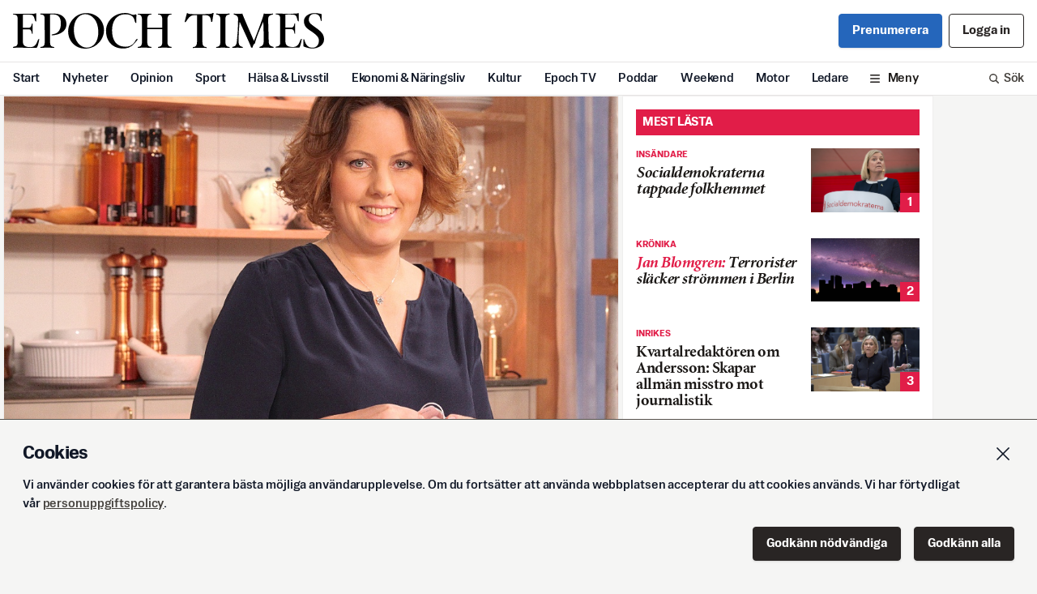

--- FILE ---
content_type: text/html; charset=utf-8
request_url: https://www.epochtimes.se/starta-2017-med-utmaningen-ordning-hemma-pa-30-dagar
body_size: 27544
content:
<!DOCTYPE html><html lang="sv"><head><meta name="viewport" content="width=device-width" data-next-head=""/><title data-next-head="">Starta 2017 med utmaningen ”Ordning hemma på 30 dagar”</title><meta name="description" content="Epoch Times är Sveriges nya satsning inom nationell och internationell nyhetsjournalistik i pappersformat." data-next-head=""/><meta name="keywords" content="epoch times, nyheter, tidning, fördjupning, sportnyheter, utrikesnyheter, debatt, ledare, kulturnyheter" data-next-head=""/><meta name="facebook-domain-verification" content="rup5k9tzfi3ablenxr4fc9nrl3j3u8" data-next-head=""/><meta charSet="UTF-8" data-next-head=""/><meta name="referrer" content="no-referrer-when-downgrade" data-next-head=""/><meta property="og:url" content="https://www.epochtimes.se/starta-2017-med-utmaningen-ordning-hemma-pa-30-dagar" data-next-head=""/><meta property="og:type" content="article" data-next-head=""/><meta property="og:title" content="Starta 2017 med utmaningen ”Ordning hemma på 30 dagar”" data-next-head=""/><meta property="og:image" content="https://cdn.epochtimes.se/uploads/2017/01/65b2d923345347de90a9debf9a2a7262.jpg" data-next-head=""/><meta property="og:description" content="Oordning och kaos i hemmet är en stor källa till stress och frustration. Saker försvinner i röran..." data-next-head=""/><meta name="twitter:card" content="summary_large_image" data-next-head=""/><meta property="twitter:domain" content="epochtimes.se" data-next-head=""/><meta property="twitter:url" content="https://www.epochtimes.se/starta-2017-med-utmaningen-ordning-hemma-pa-30-dagar" data-next-head=""/><meta name="twitter:title" content="Starta 2017 med utmaningen ”Ordning hemma på 30 dagar”" data-next-head=""/><meta name="twitter:description" content="Oordning och kaos i hemmet är en stor källa till stress och frustration. Saker försvinner i röran..." data-next-head=""/><meta name="twitter:image" content="https://cdn.epochtimes.se/uploads/2017/01/65b2d923345347de90a9debf9a2a7262.jpg" data-next-head=""/><meta property="fb:pages" content="809338299217333" data-next-head=""/><link rel="icon" href="/favicon.ico" data-next-head=""/><link rel="icon" href="/ET32.png" sizes="32x32" data-next-head=""/><link rel="apple-touch-icon-precomposed" href="/ET180.png" data-next-head=""/><link rel="icon" href="/ET192.png" sizes="192x192" data-next-head=""/><link rel="preload" as="image" imageSrcSet="/_next/image?url=https%3A%2F%2Fcdn.epochtimes.se%2Fuploads%2F2017%2F01%2F65b2d923345347de90a9debf9a2a7262.jpg&amp;w=640&amp;q=100 640w, /_next/image?url=https%3A%2F%2Fcdn.epochtimes.se%2Fuploads%2F2017%2F01%2F65b2d923345347de90a9debf9a2a7262.jpg&amp;w=750&amp;q=100 750w, /_next/image?url=https%3A%2F%2Fcdn.epochtimes.se%2Fuploads%2F2017%2F01%2F65b2d923345347de90a9debf9a2a7262.jpg&amp;w=828&amp;q=100 828w, /_next/image?url=https%3A%2F%2Fcdn.epochtimes.se%2Fuploads%2F2017%2F01%2F65b2d923345347de90a9debf9a2a7262.jpg&amp;w=1080&amp;q=100 1080w, /_next/image?url=https%3A%2F%2Fcdn.epochtimes.se%2Fuploads%2F2017%2F01%2F65b2d923345347de90a9debf9a2a7262.jpg&amp;w=1200&amp;q=100 1200w, /_next/image?url=https%3A%2F%2Fcdn.epochtimes.se%2Fuploads%2F2017%2F01%2F65b2d923345347de90a9debf9a2a7262.jpg&amp;w=1920&amp;q=100 1920w, /_next/image?url=https%3A%2F%2Fcdn.epochtimes.se%2Fuploads%2F2017%2F01%2F65b2d923345347de90a9debf9a2a7262.jpg&amp;w=2048&amp;q=100 2048w, /_next/image?url=https%3A%2F%2Fcdn.epochtimes.se%2Fuploads%2F2017%2F01%2F65b2d923345347de90a9debf9a2a7262.jpg&amp;w=3840&amp;q=100 3840w" imageSizes="100vw" data-next-head=""/><style type="text/css">.fresnel-container{margin:0;padding:0;}
@media not all and (min-width:0px) and (max-width:639.98px){.fresnel-at-xs{display:none!important;}}
@media not all and (min-width:640px) and (max-width:767.98px){.fresnel-at-sm{display:none!important;}}
@media not all and (min-width:768px) and (max-width:999.98px){.fresnel-at-md{display:none!important;}}
@media not all and (min-width:1000px){.fresnel-at-lg{display:none!important;}}
@media not all and (max-width:639.98px){.fresnel-lessThan-sm{display:none!important;}}
@media not all and (max-width:767.98px){.fresnel-lessThan-md{display:none!important;}}
@media not all and (max-width:999.98px){.fresnel-lessThan-lg{display:none!important;}}
@media not all and (min-width:640px){.fresnel-greaterThan-xs{display:none!important;}}
@media not all and (min-width:768px){.fresnel-greaterThan-sm{display:none!important;}}
@media not all and (min-width:1000px){.fresnel-greaterThan-md{display:none!important;}}
@media not all and (min-width:0px){.fresnel-greaterThanOrEqual-xs{display:none!important;}}
@media not all and (min-width:640px){.fresnel-greaterThanOrEqual-sm{display:none!important;}}
@media not all and (min-width:768px){.fresnel-greaterThanOrEqual-md{display:none!important;}}
@media not all and (min-width:1000px){.fresnel-greaterThanOrEqual-lg{display:none!important;}}
@media not all and (min-width:0px) and (max-width:639.98px){.fresnel-between-xs-sm{display:none!important;}}
@media not all and (min-width:0px) and (max-width:767.98px){.fresnel-between-xs-md{display:none!important;}}
@media not all and (min-width:0px) and (max-width:999.98px){.fresnel-between-xs-lg{display:none!important;}}
@media not all and (min-width:640px) and (max-width:767.98px){.fresnel-between-sm-md{display:none!important;}}
@media not all and (min-width:640px) and (max-width:999.98px){.fresnel-between-sm-lg{display:none!important;}}
@media not all and (min-width:768px) and (max-width:999.98px){.fresnel-between-md-lg{display:none!important;}}
@media (hover: hover){.fresnel-interaction-hover{display:none!important;}}
@media (hover: none){.fresnel-interaction-notHover{display:none!important;}}
@media not all and (orientation: landscape){.fresnel-interaction-landscape{display:none!important;}}
@media not all and (orientation: portrait){.fresnel-interaction-portrait{display:none!important;}}</style><script async="" id="ebx" src="//applets.ebxcdn.com/ebx.js"></script><link rel="preload" href="/_next/static/css/d65b6d27b2f4d8bc.css" as="style"/><link rel="stylesheet" href="/_next/static/css/d65b6d27b2f4d8bc.css" data-n-g=""/><noscript data-n-css=""></noscript><script defer="" nomodule="" src="/_next/static/chunks/polyfills-42372ed130431b0a.js"></script><script src="/_next/static/chunks/webpack-8c16bf3db88934b4.js" defer=""></script><script src="/_next/static/chunks/framework-b9fd9bcc3ecde907.js" defer=""></script><script src="/_next/static/chunks/main-9033768184e51b21.js" defer=""></script><script src="/_next/static/chunks/pages/_app-60acd377da2ed701.js" defer=""></script><script src="/_next/static/chunks/98e2d21d-44f9cd9ef96b383c.js" defer=""></script><script src="/_next/static/chunks/4587-76b6a4f831b1322f.js" defer=""></script><script src="/_next/static/chunks/6383-e45002ab11dfb18d.js" defer=""></script><script src="/_next/static/chunks/2186-d95960ea11a20469.js" defer=""></script><script src="/_next/static/chunks/1242-27dcdf91ed8e5aa8.js" defer=""></script><script src="/_next/static/chunks/5311-4809a18c2a873934.js" defer=""></script><script src="/_next/static/chunks/157-ea712fe53eeb1833.js" defer=""></script><script src="/_next/static/chunks/245-412d0fd41599b61b.js" defer=""></script><script src="/_next/static/chunks/pages/%5Barticle%5D-f398206df18020a0.js" defer=""></script><script src="/_next/static/7SaT9OopayWktTDRBGzv9/_buildManifest.js" defer=""></script><script src="/_next/static/7SaT9OopayWktTDRBGzv9/_ssgManifest.js" defer=""></script></head><body><div id="__next"><div class="flex w-full flex-col"><div class="flex flex-col items-center"><div class="card-gap w-full sm:flex sm:justify-center"><div class="Toastify"></div><div id="fb-root"></div><div class="flex w-full flex-col items-center"><div class="hidden w-full print:block"><div class="gap4 flex flex-col justify-center px-4 py-6"><div><p class="mb-1 text-sm text-gray-500">En utskrift från Svenska Epoch Times<!-- --> <!-- -->2026-01-17</p><p class="text-sm text-gray-500">Artikelns ursprungsadress:<!-- --> <!-- -->https://www.epochtimes.se/starta-2017-med-utmaningen-ordning-hemma-pa-30-dagar</p></div><svg xmlns="http://www.w3.org/2000/svg" viewBox="0 0 589.61 67.72" class="w-2/5 self-center"><defs><clipPath transform="translate(-97.71 -48.5)"><path d="M0 0H793.7V1125.35H0z" class="cls-1"></path></clipPath></defs><g class="cls-2" data-name="EPOCH TIMES LOGO"><path d="M97.71 113.79c0-2.6 8.8.41 8.8-8.23V58.94c0-8.65-7.44-7-8-7.44a2.85 2.85 0 01-.79-1.67c6.92.37 39.16.51 40.2 0 2.36-.33 3.87-1.67 3.85 0s0 15 0 15h-.28c-3.62 0-1.81-11.62-8.51-12.69-6.85-1.09-16.56-.32-16.56-.32v24.77h11.22c5.85 0 5-8.08 6.5-8.08h.65V88.3h-.65c-1.49 0-.27-8.74-6.5-8.74h-11.18v23.79c0 7.9 5.92 10 14.29 10 13.47 0 12.54-15.17 15.79-15.17h1s-2.71 15.35-4.81 16.23-39.7-.63-45 .4v-1M234.31 50.83c-11.05 0-21.3 11-21.3 29.36 0 22.22 13.07 34.17 24.17 34.17 13.22 0 22.28-11.25 22.28-29.57 0-22.22-12.26-34-25.15-34m.57 65.39c-20.42 0-32.65-15.61-32.65-32.73 0-16.41 13.23-34.73 34.45-34.73 20.52 0 33.58 15.61 33.58 32.63 0 16.51-14.07 34.83-35.38 34.83M352.15 79.46h28.58v23.61c0 12.49-8 8.17-8 10.58v1s9-.42 25.72 0v-1c0-2.32-8 1.91-8-10.89V61.12c0-12.18 8-8.67 8-10.15a9.56 9.56 0 000-1.11c-12.69.68-25.72 0-25.72 0V51c0 1.48 8-2 8 10.46v15.02h-28.58V61.43c0-12.49 8-9 8-10.46v-1.11c-14.44.65-25.81 0-25.81 0V51c0 1.48 7.95-2 7.95 10.46v41.64c0 12.49-7.95 8.16-7.95 10.57v1s8.41-.51 25.81 0v-1c0-2.4-7.94 1.94-7.94-10.55zM168 105.05c0 9.63 8 7.15 8 8.52v1.14c-14.44-.62-26.39 0-26.39 0v-1.14c0-1.62 8.17 1.1 8.17-8.52l-.09-45.62c0-10.72-7-6.32-8.08-8.64a6.29 6.29 0 01-.21-1.11c3.25.15 10.59.21 25.95 0s23.87 9.11 23.69 20.26c-.28 18.49-22.58 21-28.06 21v-1c.32-2.45 17.46 1.29 17.46-21.49 0-11.52-4.42-17.15-14.8-17.22a40.55 40.55 0 00-5.63.21z" class="cls-3" transform="translate(-97.71 -48.5)"></path><path d="M334.44 98.18c-.5 1.24-7.8 10.06-11.71 12.94a23.79 23.79 0 01-12.45 4.71c-19 1.68-36.24-9.11-36.24-34 0-14.31 12.18-33.54 37.17-33.26 9.08.1 12.08 4.84 16.82 3.16 3.55-1.24 3.9-.26 3.62 3.62s0 12 0 12h-1c-4 0 .93-16.27-20.16-16.36-16.64-.1-24.91 13.39-25 30.11-.09 18.49 7.43 31.57 25.46 31.5 6.66 0 10.32-2 13.63-4.69 5.65-5.17 5.46-8.67 7.34-9.71a9.36 9.36 0 012.54 0M595.43 113.54c0-2.6 8.8.4 8.8-8.24V58.68c0-8.64-7.44-7-8-7.44a2.86 2.86 0 01-.8-1.66c6.93.36 39.17.51 40.21 0 2.36-.34 3.87-1.67 3.85 0s0 15 0 15h-.28c-3.63 0-1.81-11.63-8.51-12.69s-16.56-.32-16.56-.32v24.77h11.26c5.85 0 5-8.09 6.5-8.09h.65V88h-.65c-1.5 0-.28-8.73-6.5-8.73h-11.22v23.83c0 7.89 5.92 10 14.29 10 13.47 0 12.54-15.17 15.79-15.17h1s-2.71 15.36-4.81 16.24-39.7-.63-45 .4v-1M456.74 103.36c0 12.22 8 8.64 8 10.5a9.54 9.54 0 010 1.12 180.88 180.88 0 00-26.21 0v-1.12c0-1.86 8 1.72 8-10.5V52.91H440c-9.31 0-13.3 12.7-15.36 12.82a10.64 10.64 0 01-1.58 0l4.12-16.21s.55-1.87 3.06.32c1.75 1.53 42.27 1.1 44.22-.18 3.67-2.41 3.53-.32 3.53-.32s-2.76 14.66-2.41 16.23H474c-1.95 0 1-12.82-10.81-12.82l-6.48.16zM500.42 104.36c0 10.32 7.9 7.62 7.9 9.29v1.11a250.8 250.8 0 00-25.52 0v-1.11c0-1.67 8 .93 8-9.29V60.13c0-10.18-8-7.62-8-9.29v-1.11a249.34 249.34 0 0025.52 0v1.11c0 1.67-8-.86-8 9.29zM527.46 65.36c-.87 4-2.25 25.87-2.18 37.4s8 8.75 8 10.89v1.06a197.09 197.09 0 00-19.87 0v-1.06c0-2.14 7.39.89 8.59-10.1a410.66 410.66 0 002.5-43.4c-.08-8.66-8.29-7.71-8.29-9.2v-1.21a121.89 121.89 0 0016.27.07c.08 1.57 22 51.8 22 51.8s18-45.19 18.52-51.83c7.22.45 17.67 0 17.67 0v1.11c-.09 1.21-9.29.49-9.29 9.17l1.12 43c0 10.55 9.24 8.41 9.24 10.55v1.06c-15.88-.48-26.74 0-26.74 0v-1.08c0-2.14 7.63 0 7.95-10.47.34-11.41-.74-37.76-.74-37.76-9.6 19.7-16 38.81-15.62 40.68-3.34 1.75-4.53 6.29-4.66 8.4h-2.79c-1.07-5.33-19.66-44.15-21.65-49.08M681.93 63.71c-1.86 0 .29-13.44-13.1-13.44-5.39 0-10.32 3.47-10.32 11.4 0 6.5 6.88 9.94 16.17 16.91 9.85 7.34 12.64 12.54 12.64 20.25 0 11.06-11.34 17.19-22.49 17.19-5.94 0-16.54-3.53-16.54-4.27V98.37h.93c1.86 0 1.74 16.08 16.33 16.08 6.6 0 12.1-4.61 12.1-13.48 0-6-3.34-10.31-17.28-19.51-5-3.35-11.15-7.62-11.15-17.75 0-8.36 9.29-15 20-15a43.63 43.63 0 0113 1.77.91.91 0 01.65 1v12.23z" class="cls-3" transform="translate(-97.71 -48.5)"></path></g></svg></div></div><div class="w-full sm:flex sm:max-w-site sm:justify-start sm:px-1"><div class="lg:gap1 w-full sm:max-w-site lg:flex lg:max-w-6xl"><div class="w-full shrink"><div><div class="fresnel-container fresnel-at-xs fresnel-:R17lim:"><div class="flex flex-col"><div class="card-gap"><article class="card-border relative bg-white print:border-none"><div class=""><div class="print:mx-auto print:w-2/3"><figure class="mb-8"><div class="aspect17 relative flex justify-center overflow-hidden"><img alt="loading" decoding="async" data-nimg="fill" class="scale-110 object-cover blur" style="position:absolute;height:100%;width:100%;left:0;top:0;right:0;bottom:0;color:transparent" src="[data-uri]"/><img alt="
Brita Hahne är organisatör och grundare till Smpl - Organiserad enkelhet. Hon hjälper människor att bli mer organiserade och leva i miljöer de själva trivs med.                                             " decoding="async" data-nimg="fill" class="object-cover" style="position:absolute;height:100%;width:100%;left:0;top:0;right:0;bottom:0;color:transparent" sizes="100vw" srcSet="/_next/image?url=https%3A%2F%2Fcdn.epochtimes.se%2Fuploads%2F2017%2F01%2F65b2d923345347de90a9debf9a2a7262.jpg&amp;w=640&amp;q=100 640w, /_next/image?url=https%3A%2F%2Fcdn.epochtimes.se%2Fuploads%2F2017%2F01%2F65b2d923345347de90a9debf9a2a7262.jpg&amp;w=750&amp;q=100 750w, /_next/image?url=https%3A%2F%2Fcdn.epochtimes.se%2Fuploads%2F2017%2F01%2F65b2d923345347de90a9debf9a2a7262.jpg&amp;w=828&amp;q=100 828w, /_next/image?url=https%3A%2F%2Fcdn.epochtimes.se%2Fuploads%2F2017%2F01%2F65b2d923345347de90a9debf9a2a7262.jpg&amp;w=1080&amp;q=100 1080w, /_next/image?url=https%3A%2F%2Fcdn.epochtimes.se%2Fuploads%2F2017%2F01%2F65b2d923345347de90a9debf9a2a7262.jpg&amp;w=1200&amp;q=100 1200w, /_next/image?url=https%3A%2F%2Fcdn.epochtimes.se%2Fuploads%2F2017%2F01%2F65b2d923345347de90a9debf9a2a7262.jpg&amp;w=1920&amp;q=100 1920w, /_next/image?url=https%3A%2F%2Fcdn.epochtimes.se%2Fuploads%2F2017%2F01%2F65b2d923345347de90a9debf9a2a7262.jpg&amp;w=2048&amp;q=100 2048w, /_next/image?url=https%3A%2F%2Fcdn.epochtimes.se%2Fuploads%2F2017%2F01%2F65b2d923345347de90a9debf9a2a7262.jpg&amp;w=3840&amp;q=100 3840w" src="/_next/image?url=https%3A%2F%2Fcdn.epochtimes.se%2Fuploads%2F2017%2F01%2F65b2d923345347de90a9debf9a2a7262.jpg&amp;w=3840&amp;q=100"/></div><figcaption class="sans-text-xs px-4 py-2 leading-tight text-gray-600 md:px-6 print:px-0 print:text-sm">
Brita Hahne är organisatör och grundare till Smpl - Organiserad enkelhet. Hon hjälper människor att bli mer organiserade och leva i miljöer de själva trivs med.                                             </figcaption></figure></div><div class="px-4 sm:pl-4 md:px-10 lg:pl-20 xl:pl-[6.5rem] "><div class="text-red-600 leading-none pb-3  font-sans text-xs font-bold uppercase">Hälsa &amp; Livsstil ｜ Livsstil</div><h1 class="h0 word-break mb-4 ">Starta 2017 med utmaningen ”Ordning hemma på 30 dagar”</h1></div><div class="px-4 sm:pl-4 md:px-10 lg:pl-20 xl:pl-[6.5rem] max-w-[41rem] pb-4 print:max-w-none"><div class="flex w-full flex-col py-2"><div class="flex w-full pb-2 justify-start"><div class="text-balance font-sans text-md font-bold leading-none tracking-normal">Andrea Elvhage</div></div><div class=""><div class="flex flex-wrap gap-x-3 font-sans text-base leading-none print:text-sm "><time class="pb-1 leading-none text-gray-500">Uppdaterad <span>2017-03-29</span></time><time class="text-gray-500 pb-1 leading-none">Publicerad <!-- -->2017-01-04</time></div></div><div class="mt-4 w-full border-y border-gray-200 print:hidden"><div class="flex flex-wrap items-center justify-start"><div class="relative inline-block text-left" data-headlessui-state=""><button id="headlessui-menu-button-:R1ep77lim:" type="button" aria-haspopup="menu" aria-expanded="false" data-headlessui-state=""><div class="flex cursor-pointer items-center px-4 py-3 transition duration-300 hover:bg-gray-100 hover:transition hover:duration-300 h-11 space-x-2 "><div class="basis-7"><svg xmlns="http://www.w3.org/2000/svg" fill="none" viewBox="0 0 24 24" stroke-width="1.5" stroke="currentColor" aria-hidden="true" data-slot="icon" class="h-5 w-5"><path stroke-linecap="round" stroke-linejoin="round" d="M21 11.25v8.25a1.5 1.5 0 0 1-1.5 1.5H5.25a1.5 1.5 0 0 1-1.5-1.5v-8.25M12 4.875A2.625 2.625 0 1 0 9.375 7.5H12m0-2.625V7.5m0-2.625A2.625 2.625 0 1 1 14.625 7.5H12m0 0V21m-8.625-9.75h18c.621 0 1.125-.504 1.125-1.125v-1.5c0-.621-.504-1.125-1.125-1.125h-18c-.621 0-1.125.504-1.125 1.125v1.5c0 .621.504 1.125 1.125 1.125Z"></path></svg></div><span class="whitespace-nowrap text-center text-base leading-none">Ge bort fri läsning</span></div></button></div><div><div class="relative inline-block text-left" data-headlessui-state=""><button id="headlessui-menu-button-:R6mp77lim:" type="button" aria-haspopup="menu" aria-expanded="false" data-headlessui-state=""><div class="flex cursor-pointer items-center px-4 py-3 transition duration-300 hover:bg-gray-100 hover:transition hover:duration-300 h-11 space-x-2 "><div class="basis-7"><svg xmlns="http://www.w3.org/2000/svg" fill="none" viewBox="0 0 24 24" stroke-width="1.5" stroke="currentColor" aria-hidden="true" data-slot="icon" class="h-5 w-5"><path stroke-linecap="round" stroke-linejoin="round" d="M9 8.25H7.5a2.25 2.25 0 0 0-2.25 2.25v9a2.25 2.25 0 0 0 2.25 2.25h9a2.25 2.25 0 0 0 2.25-2.25v-9a2.25 2.25 0 0 0-2.25-2.25H15m0-3-3-3m0 0-3 3m3-3V15"></path></svg></div><span class="whitespace-nowrap text-center text-base leading-none">Dela</span></div></button></div></div></div></div></div></div></div><div class="px-4 sm:pl-4 md:px-10 lg:pl-20 xl:pl-[6.5rem] max-w-[41rem] pb-4 print:max-w-none"><div><div class="article-content"><h3>Oordning och kaos i hemmet är en stor källa till stress och frustration. Saker försvinner i röran och det blir svårstädat. Dessutom ger det ofta upphov till bråk och konflikter. Författaren och organisatören Brita Hahne brinner för att hjälpa svenska hushåll och företag till en enklare och mer strukturerad vardag. Den 9 januari drar hon igång en kostnadsfri 30-dagarsutmaning för att kickstarta det nya året.</h3>
<p>Målet är att hjälpa privatpersoner att skapa utrymme för ett mer tillfredsställande liv tillsammans med familjen och vännerna. <a href="https://keepit.smpl.nu/ordning-hemma-pa-30-dagar/">Utmaningen</a>, som arrangeras för fjärde året i rad, har alltid samma tema: rensa, ordna, frigöra och strukturera. Utmaningen har växt sig större för varje år och attraherade i höstas 6 500 personer.</p>
<p><strong><a class="read-more-link" href="http://www.epochtimes.se/vaga-varva-ner-ny-samhallstrend/">Våga varva ner – ny samhällstrend</a></strong></p>
<p>Många har svårt att veta var de ska börja när de ska rensa och organisera hemma, säger Brita. Hon är övertygad om att man blir mer tillfreds som människa när man gör sig av med onödiga tidstjuvar, rensar bort överflödiga prylar och organiserar sitt liv. Och hon får det bekräftat från deltagarna.</p>
<p>– Många drar igång större projekt hemma, och när de inte blir klara ser de sig själva som misslyckade. Men det är de små stegen man behöver ta. På min Facebook-sida lägger jag upp en uppgift varje dag. För att göra det enkelt att vara med, har jag sett till att varje ordningsmoment inte tar mer än 5–15 minuter att genomföra.</p>
<p>På Facebook och medlemsportalen kan deltagarna dela före- och efterbilder, samt ge varandra tips och idéer. Många upplever att de genom att göra små förändringar, snabbt blir mindre stressade.</p>
<p>– Jag ger aldrig en uppgift som innebär att man ska göra iordning hela garderoben, utan det kan till exempel vara att ta en hylla, eller att hänga alla byxor på ett och samma ställe. När man väl har börjat, så känner man ofta att nu när man tagit tag i en sak, så kan man ordna några saker till och att det inte var så jobbigt. Många behöver bara få komma igång och ta tag i någonting.</p>
<h3>Ordning frigör både tid, energi och pengar</h3>
<p>I en undersökning från Elfa 2015, fick 1 000 svenska bostadsägare svara på frågor om förvaring och inredning. Av dem uppgav 74 procent att ett stökigt hem ger upphov till stress. Det som kom först på listan över irritationsmoment i våra hem, var att leta efter borttappade saker.</p>
<p>– Det handlar både om tid, energi och pengar. Dels kan det vara mentalt stressande att ha ett rum eller skåp i kaos och oordning. Men vi lägger också mycket onödig tid på att leta efter saker som kommit bort. Om bilnycklarna kommer bort blir du både irriterad och måste lägga tid på att beställa nya, vilket ofta kostar tusentals kronor, säger Brita.</p>
<p><a class="read-more-link" href="http://www.epochtimes.se/15-fragor-som-lagger-grunden-ett-lyckat-2017/"><strong>15 frågor som lägger grunden för ett lyckat 2017</strong></a></p>
<p>Förr eller senare i livet hamnar vi någon gång i kaos. Vi kanske byter jobb, någon går bort, vi får barn eller flyttar ihop eller isär. Men har man en stabil grund att stå på, så blir det enklare att hantera, menar hon.</p>
<div id="attachment_38874" class="wp-caption aligncenter" style="width: 611px;"><a href="../uploads/2015/09/Oreda_shutterstock_194126468-676x450.jpg" rel="prettyPhoto[67899]"><img class="wp-image-38874 size-full" src="../uploads/2015/09/Oreda_shutterstock_194126468-676x450.jpg" sizes="(max-width: 601px) 100vw, 601px" srcset="/uploads/2015/09/Oreda_shutterstock_194126468-676x450.jpg 601w, /uploads/2015/09/Oreda_shutterstock_194126468-676x450-300x200.jpg 300w" alt="Oreda_shutterstock_194126468-676x450.jpg" width="601" height="400" /></a>
<p class="wp-caption-text">Om ditt hem är kaotiskt och stökigt, trots att du städar och organiserar med jämna mellanrum, så kan det vara dags att skaffa sig nya vanor.</p>
</div>
<p>Att få ordning hemma handlar både om att organisera och att göra sig av med onödiga prylar. Hela 80 procent av de saker vi äger, använder vi inte, berättar hon. Men man behöver för den skull inte slänga det man rensat ut. Sakerna kan ges bort till någon som har större behov till exempel. Ett annat alternativ kan vara att sälja på loppis eller på nätet.</p>
<p>Brita Hahne har tidigare jobbat som HR-specialist för både Sandvik och Axfoodkoncernen, och driver idag det egna konsultföretaget Smpl. På sin hemsida har hon samlat många smarta tips på hur man till exempel kommer till rätta med kaos hemma, på arbetsplatsen, med privatekonomin eller inför en flytt.</p>
<h3>Brita Hahne listar några allmänna tips för den som vill rensa i röran</h3>
<p>1. Börja med ett mindre område, som till exempel en låda, ett skåp eller en korg. Det ökar dina chanser att lyckas.<br /> 2. Gå igenom alla saker och besluta dig för vad du ska ha kvar och vad du ska rensa bort.<br /> 3. Ställ dig följande frågor när du är tveksam till om du ska ha kvar saken:<br /> – Älskar jag den?<br /> – Förenklar den min vardag?<br /> – Passar den in i mitt hem?<br /> – Har någon annan mer användning av den än jag?<br /> – Kan jag låna den av någon annan OM jag skulle behöva den?<br /> – Har jag svarat ärligt på frågorna ovan?<br /> 4. Ge gärna bort de saker som du rensat ut, och som är i bra skick, till välgörenhet.<br /> 5. Städa området du precis rensat. Organisera det så att det förenklar din vardag.</p>
<p><strong><a class="read-more-link" href="http://www.epochtimes.se/10-steg-till-minimalism-och-ett-friare-liv/">10 steg till minimalism och ett friare liv</a></strong></p></div></div></div><div class="px-4 sm:pl-4 md:px-10 lg:pl-20 xl:pl-[6.5rem] max-w-[41rem] pb-4 print:hidden"><div class="w-full border-y border-gray-200"><div class="flex items-center"><div class="flex flex-wrap justify-end"><div><div class="flex cursor-pointer items-center px-4 py-3 transition duration-300 hover:bg-gray-100 hover:transition hover:duration-300 h-11 space-x-2 "><div class="basis-7"><svg xmlns="http://www.w3.org/2000/svg" fill="none" viewBox="0 0 24 24" stroke-width="1.5" stroke="currentColor" aria-hidden="true" data-slot="icon" class="h-5 w-5"><path stroke-linecap="round" stroke-linejoin="round" d="M21.75 6.75v10.5a2.25 2.25 0 0 1-2.25 2.25h-15a2.25 2.25 0 0 1-2.25-2.25V6.75m19.5 0A2.25 2.25 0 0 0 19.5 4.5h-15a2.25 2.25 0 0 0-2.25 2.25m19.5 0v.243a2.25 2.25 0 0 1-1.07 1.916l-7.5 4.615a2.25 2.25 0 0 1-2.36 0L3.32 8.91a2.25 2.25 0 0 1-1.07-1.916V6.75"></path></svg></div><span class="whitespace-nowrap text-center text-base leading-none">Feedback</span></div></div><div><div class="relative inline-block text-left" data-headlessui-state=""><button id="headlessui-menu-button-:R6t77lim:" type="button" aria-haspopup="menu" aria-expanded="false" data-headlessui-state=""><div class="flex cursor-pointer items-center px-4 py-3 transition duration-300 hover:bg-gray-100 hover:transition hover:duration-300 h-11 space-x-2 "><div class="basis-7"><svg xmlns="http://www.w3.org/2000/svg" fill="none" viewBox="0 0 24 24" stroke-width="1.5" stroke="currentColor" aria-hidden="true" data-slot="icon" class="h-5 w-5"><path stroke-linecap="round" stroke-linejoin="round" d="M9 8.25H7.5a2.25 2.25 0 0 0-2.25 2.25v9a2.25 2.25 0 0 0 2.25 2.25h9a2.25 2.25 0 0 0 2.25-2.25v-9a2.25 2.25 0 0 0-2.25-2.25H15m0-3-3-3m0 0-3 3m3-3V15"></path></svg></div><span class="whitespace-nowrap text-center text-base leading-none">Dela</span></div></button></div></div></div></div></div></div></article></div><section class="single basis-0 bg-white sm:mb-0 sm:pb-0"><div class="mb-4"><div class="bg-red-600 text-white  group flex items-center justify-between pr-2"><h1 class="w-full p-2 font-sans leading-none text-white text-base uppercase">Läs mer</h1></div></div><ol class="gap8 flex flex-col pb-6"><li><article class="  bg-white group w-full cursor-pointer"><a href="/vaga-varva-ner-ny-samhallstrend"><div class="gap4 flex grow justify-between"><div class="basis-[60%] overflow-hidden text-ellipsis"><div class="flex flex-wrap items-center pb-1"><div class="text-red-600  font-sans text-xs font-bold uppercase">Livsstil</div></div><h2 class="text-xl font-bold leading-none tracking-tight transition word-break line-clamp-4 transition md:group-hover:text-gray-600 ">Våga varva ner - ny samhällstrend</h2></div><div class="aspect17 relative h-full basis-[40%]"><img alt="






Effektiva människor är alltid på språng och gör flera saker samtidigt för att spara tid. Men nu gryr en ny trend när man har börjat inse hur ohälsosam den här livsstilen är. (Foto: Don Quincy/DQC Photo)                                                                                                                                                                                                                                                                                                                    " loading="lazy" decoding="async" data-nimg="fill" class="object-cover" style="position:absolute;height:100%;width:100%;left:0;top:0;right:0;bottom:0;color:transparent" sizes="(max-width: 768px) 100px, 200px" srcSet="/_next/image?url=%2Fuploads%2F2015%2F09%2FVaerlden_Fred.jpg&amp;w=16&amp;q=75 16w, /_next/image?url=%2Fuploads%2F2015%2F09%2FVaerlden_Fred.jpg&amp;w=32&amp;q=75 32w, /_next/image?url=%2Fuploads%2F2015%2F09%2FVaerlden_Fred.jpg&amp;w=48&amp;q=75 48w, /_next/image?url=%2Fuploads%2F2015%2F09%2FVaerlden_Fred.jpg&amp;w=64&amp;q=75 64w, /_next/image?url=%2Fuploads%2F2015%2F09%2FVaerlden_Fred.jpg&amp;w=96&amp;q=75 96w, /_next/image?url=%2Fuploads%2F2015%2F09%2FVaerlden_Fred.jpg&amp;w=128&amp;q=75 128w, /_next/image?url=%2Fuploads%2F2015%2F09%2FVaerlden_Fred.jpg&amp;w=256&amp;q=75 256w, /_next/image?url=%2Fuploads%2F2015%2F09%2FVaerlden_Fred.jpg&amp;w=384&amp;q=75 384w, /_next/image?url=%2Fuploads%2F2015%2F09%2FVaerlden_Fred.jpg&amp;w=640&amp;q=75 640w, /_next/image?url=%2Fuploads%2F2015%2F09%2FVaerlden_Fred.jpg&amp;w=750&amp;q=75 750w, /_next/image?url=%2Fuploads%2F2015%2F09%2FVaerlden_Fred.jpg&amp;w=828&amp;q=75 828w, /_next/image?url=%2Fuploads%2F2015%2F09%2FVaerlden_Fred.jpg&amp;w=1080&amp;q=75 1080w, /_next/image?url=%2Fuploads%2F2015%2F09%2FVaerlden_Fred.jpg&amp;w=1200&amp;q=75 1200w, /_next/image?url=%2Fuploads%2F2015%2F09%2FVaerlden_Fred.jpg&amp;w=1920&amp;q=75 1920w, /_next/image?url=%2Fuploads%2F2015%2F09%2FVaerlden_Fred.jpg&amp;w=2048&amp;q=75 2048w, /_next/image?url=%2Fuploads%2F2015%2F09%2FVaerlden_Fred.jpg&amp;w=3840&amp;q=75 3840w" src="/_next/image?url=%2Fuploads%2F2015%2F09%2FVaerlden_Fred.jpg&amp;w=3840&amp;q=75"/></div></div></a></article></li><li><article class="  bg-white group w-full cursor-pointer"><a href="/7-anledningar-till-varfor-du-bor-se-till-att-fa-ensamtid"><div class="gap4 flex grow justify-between"><div class="basis-[60%] overflow-hidden text-ellipsis"><div class="flex flex-wrap items-center pb-1"><div class="text-red-600  font-sans text-xs font-bold uppercase">Livsstil</div></div><h2 class="text-xl font-bold leading-none tracking-tight transition word-break line-clamp-4 transition md:group-hover:text-gray-600 ">7 anledningar: Därför bör du prioritera tid med dig själv</h2></div><div class="aspect17 relative h-full basis-[40%]"><img alt="Sinnesfrid, lugn och ro. Ensamtid bra för att ladda batterierna och för att stärka självförtroendet. Foto: Kalen Emsley" loading="lazy" decoding="async" data-nimg="fill" class="object-cover" style="position:absolute;height:100%;width:100%;left:0;top:0;right:0;bottom:0;color:transparent" sizes="(max-width: 768px) 100px, 200px" srcSet="/_next/image?url=%2Fuploads%2F2018%2F05%2Futsikt-13253819-486674-132557874-8929818.jpg&amp;w=16&amp;q=75 16w, /_next/image?url=%2Fuploads%2F2018%2F05%2Futsikt-13253819-486674-132557874-8929818.jpg&amp;w=32&amp;q=75 32w, /_next/image?url=%2Fuploads%2F2018%2F05%2Futsikt-13253819-486674-132557874-8929818.jpg&amp;w=48&amp;q=75 48w, /_next/image?url=%2Fuploads%2F2018%2F05%2Futsikt-13253819-486674-132557874-8929818.jpg&amp;w=64&amp;q=75 64w, /_next/image?url=%2Fuploads%2F2018%2F05%2Futsikt-13253819-486674-132557874-8929818.jpg&amp;w=96&amp;q=75 96w, /_next/image?url=%2Fuploads%2F2018%2F05%2Futsikt-13253819-486674-132557874-8929818.jpg&amp;w=128&amp;q=75 128w, /_next/image?url=%2Fuploads%2F2018%2F05%2Futsikt-13253819-486674-132557874-8929818.jpg&amp;w=256&amp;q=75 256w, /_next/image?url=%2Fuploads%2F2018%2F05%2Futsikt-13253819-486674-132557874-8929818.jpg&amp;w=384&amp;q=75 384w, /_next/image?url=%2Fuploads%2F2018%2F05%2Futsikt-13253819-486674-132557874-8929818.jpg&amp;w=640&amp;q=75 640w, /_next/image?url=%2Fuploads%2F2018%2F05%2Futsikt-13253819-486674-132557874-8929818.jpg&amp;w=750&amp;q=75 750w, /_next/image?url=%2Fuploads%2F2018%2F05%2Futsikt-13253819-486674-132557874-8929818.jpg&amp;w=828&amp;q=75 828w, /_next/image?url=%2Fuploads%2F2018%2F05%2Futsikt-13253819-486674-132557874-8929818.jpg&amp;w=1080&amp;q=75 1080w, /_next/image?url=%2Fuploads%2F2018%2F05%2Futsikt-13253819-486674-132557874-8929818.jpg&amp;w=1200&amp;q=75 1200w, /_next/image?url=%2Fuploads%2F2018%2F05%2Futsikt-13253819-486674-132557874-8929818.jpg&amp;w=1920&amp;q=75 1920w, /_next/image?url=%2Fuploads%2F2018%2F05%2Futsikt-13253819-486674-132557874-8929818.jpg&amp;w=2048&amp;q=75 2048w, /_next/image?url=%2Fuploads%2F2018%2F05%2Futsikt-13253819-486674-132557874-8929818.jpg&amp;w=3840&amp;q=75 3840w" src="/_next/image?url=%2Fuploads%2F2018%2F05%2Futsikt-13253819-486674-132557874-8929818.jpg&amp;w=3840&amp;q=75"/></div></div></a></article></li><li><article class="  bg-white group w-full cursor-pointer"><a href="/10-tips-pa-vad-du-bor-slappa-taget-om-for-att-bli-lyckligare"><div class="gap4 flex grow justify-between"><div class="basis-[60%] overflow-hidden text-ellipsis"><div class="flex flex-wrap items-center pb-1"><div class="text-red-600  font-sans text-xs font-bold uppercase">Livsstil</div></div><h2 class="text-xl font-bold leading-none tracking-tight transition word-break line-clamp-4 transition md:group-hover:text-gray-600 ">10 tips på vad du bör släppa taget om för att bli lyckligare</h2></div><div class="aspect17 relative h-full basis-[40%]"><img alt="






Att släppa taget om det du håller fast vid kan leda till ett lyckligare liv.                                                                                                                                                                                                                                                                                                                    " loading="lazy" decoding="async" data-nimg="fill" class="object-cover" style="position:absolute;height:100%;width:100%;left:0;top:0;right:0;bottom:0;color:transparent" sizes="(max-width: 768px) 100px, 200px" srcSet="/_next/image?url=%2Fuploads%2F2017%2F06%2Fgirl-1542782_1280-104754589-6603387.jpg&amp;w=16&amp;q=75 16w, /_next/image?url=%2Fuploads%2F2017%2F06%2Fgirl-1542782_1280-104754589-6603387.jpg&amp;w=32&amp;q=75 32w, /_next/image?url=%2Fuploads%2F2017%2F06%2Fgirl-1542782_1280-104754589-6603387.jpg&amp;w=48&amp;q=75 48w, /_next/image?url=%2Fuploads%2F2017%2F06%2Fgirl-1542782_1280-104754589-6603387.jpg&amp;w=64&amp;q=75 64w, /_next/image?url=%2Fuploads%2F2017%2F06%2Fgirl-1542782_1280-104754589-6603387.jpg&amp;w=96&amp;q=75 96w, /_next/image?url=%2Fuploads%2F2017%2F06%2Fgirl-1542782_1280-104754589-6603387.jpg&amp;w=128&amp;q=75 128w, /_next/image?url=%2Fuploads%2F2017%2F06%2Fgirl-1542782_1280-104754589-6603387.jpg&amp;w=256&amp;q=75 256w, /_next/image?url=%2Fuploads%2F2017%2F06%2Fgirl-1542782_1280-104754589-6603387.jpg&amp;w=384&amp;q=75 384w, /_next/image?url=%2Fuploads%2F2017%2F06%2Fgirl-1542782_1280-104754589-6603387.jpg&amp;w=640&amp;q=75 640w, /_next/image?url=%2Fuploads%2F2017%2F06%2Fgirl-1542782_1280-104754589-6603387.jpg&amp;w=750&amp;q=75 750w, /_next/image?url=%2Fuploads%2F2017%2F06%2Fgirl-1542782_1280-104754589-6603387.jpg&amp;w=828&amp;q=75 828w, /_next/image?url=%2Fuploads%2F2017%2F06%2Fgirl-1542782_1280-104754589-6603387.jpg&amp;w=1080&amp;q=75 1080w, /_next/image?url=%2Fuploads%2F2017%2F06%2Fgirl-1542782_1280-104754589-6603387.jpg&amp;w=1200&amp;q=75 1200w, /_next/image?url=%2Fuploads%2F2017%2F06%2Fgirl-1542782_1280-104754589-6603387.jpg&amp;w=1920&amp;q=75 1920w, /_next/image?url=%2Fuploads%2F2017%2F06%2Fgirl-1542782_1280-104754589-6603387.jpg&amp;w=2048&amp;q=75 2048w, /_next/image?url=%2Fuploads%2F2017%2F06%2Fgirl-1542782_1280-104754589-6603387.jpg&amp;w=3840&amp;q=75 3840w" src="/_next/image?url=%2Fuploads%2F2017%2F06%2Fgirl-1542782_1280-104754589-6603387.jpg&amp;w=3840&amp;q=75"/></div></div></a></article></li><li><article class="  bg-white group w-full cursor-pointer"><a href="/10-steg-till-minimalism-och-ett-friare-liv-1"><div class="gap4 flex grow justify-between"><div class="basis-[60%] overflow-hidden text-ellipsis"><div class="flex flex-wrap items-center pb-1"><div class="text-red-600  font-sans text-xs font-bold uppercase">Livsstil</div></div><h2 class="text-xl font-bold leading-none tracking-tight transition word-break line-clamp-4 transition md:group-hover:text-gray-600 ">10 steg till minimalism och ett friare liv</h2></div><div class="aspect17 relative h-full basis-[40%]"><img alt="Du behöver inte mer plats – du behöver färre saker, menar författaren och minimalisten Joshua Becker." loading="lazy" decoding="async" data-nimg="fill" class="object-cover" style="position:absolute;height:100%;width:100%;left:0;top:0;right:0;bottom:0;color:transparent" sizes="(max-width: 768px) 100px, 200px" srcSet="/_next/image?url=%2Fuploads%2F2024%2F01%2Fkroniskinflammation.10-20374862-4233124-203752407-5856081.png&amp;w=16&amp;q=75 16w, /_next/image?url=%2Fuploads%2F2024%2F01%2Fkroniskinflammation.10-20374862-4233124-203752407-5856081.png&amp;w=32&amp;q=75 32w, /_next/image?url=%2Fuploads%2F2024%2F01%2Fkroniskinflammation.10-20374862-4233124-203752407-5856081.png&amp;w=48&amp;q=75 48w, /_next/image?url=%2Fuploads%2F2024%2F01%2Fkroniskinflammation.10-20374862-4233124-203752407-5856081.png&amp;w=64&amp;q=75 64w, /_next/image?url=%2Fuploads%2F2024%2F01%2Fkroniskinflammation.10-20374862-4233124-203752407-5856081.png&amp;w=96&amp;q=75 96w, /_next/image?url=%2Fuploads%2F2024%2F01%2Fkroniskinflammation.10-20374862-4233124-203752407-5856081.png&amp;w=128&amp;q=75 128w, /_next/image?url=%2Fuploads%2F2024%2F01%2Fkroniskinflammation.10-20374862-4233124-203752407-5856081.png&amp;w=256&amp;q=75 256w, /_next/image?url=%2Fuploads%2F2024%2F01%2Fkroniskinflammation.10-20374862-4233124-203752407-5856081.png&amp;w=384&amp;q=75 384w, /_next/image?url=%2Fuploads%2F2024%2F01%2Fkroniskinflammation.10-20374862-4233124-203752407-5856081.png&amp;w=640&amp;q=75 640w, /_next/image?url=%2Fuploads%2F2024%2F01%2Fkroniskinflammation.10-20374862-4233124-203752407-5856081.png&amp;w=750&amp;q=75 750w, /_next/image?url=%2Fuploads%2F2024%2F01%2Fkroniskinflammation.10-20374862-4233124-203752407-5856081.png&amp;w=828&amp;q=75 828w, /_next/image?url=%2Fuploads%2F2024%2F01%2Fkroniskinflammation.10-20374862-4233124-203752407-5856081.png&amp;w=1080&amp;q=75 1080w, /_next/image?url=%2Fuploads%2F2024%2F01%2Fkroniskinflammation.10-20374862-4233124-203752407-5856081.png&amp;w=1200&amp;q=75 1200w, /_next/image?url=%2Fuploads%2F2024%2F01%2Fkroniskinflammation.10-20374862-4233124-203752407-5856081.png&amp;w=1920&amp;q=75 1920w, /_next/image?url=%2Fuploads%2F2024%2F01%2Fkroniskinflammation.10-20374862-4233124-203752407-5856081.png&amp;w=2048&amp;q=75 2048w, /_next/image?url=%2Fuploads%2F2024%2F01%2Fkroniskinflammation.10-20374862-4233124-203752407-5856081.png&amp;w=3840&amp;q=75 3840w" src="/_next/image?url=%2Fuploads%2F2024%2F01%2Fkroniskinflammation.10-20374862-4233124-203752407-5856081.png&amp;w=3840&amp;q=75"/></div></div></a></article></li><li><article class="  bg-white group w-full cursor-pointer"><a href="/Sa-andrar-du-en-ovana-nar-du-egentligen-inte-vill"><div class="gap4 flex grow justify-between"><div class="basis-[60%] overflow-hidden text-ellipsis"><div class="flex flex-wrap items-center pb-1"><div class="text-red-600  font-sans text-xs font-bold uppercase">Livsstil</div></div><h2 class="text-xl font-bold leading-none tracking-tight transition word-break line-clamp-4 transition md:group-hover:text-gray-600 ">Mentala tränaren: Så lyckas du ändra en ovana</h2></div><div class="aspect17 relative h-full basis-[40%]"><img alt="Kanske behövs det mer rörelse eller tid ute i naturen. Foto: Johnny Bravoo" loading="lazy" decoding="async" data-nimg="fill" class="object-cover" style="position:absolute;height:100%;width:100%;left:0;top:0;right:0;bottom:0;color:transparent" sizes="(max-width: 768px) 100px, 200px" srcSet="/_next/image?url=%2Fuploads%2F2024%2F11%2Fstavgangjohnnybravooshutterstock1836748324liten-9370622-2815.jpg&amp;w=16&amp;q=75 16w, /_next/image?url=%2Fuploads%2F2024%2F11%2Fstavgangjohnnybravooshutterstock1836748324liten-9370622-2815.jpg&amp;w=32&amp;q=75 32w, /_next/image?url=%2Fuploads%2F2024%2F11%2Fstavgangjohnnybravooshutterstock1836748324liten-9370622-2815.jpg&amp;w=48&amp;q=75 48w, /_next/image?url=%2Fuploads%2F2024%2F11%2Fstavgangjohnnybravooshutterstock1836748324liten-9370622-2815.jpg&amp;w=64&amp;q=75 64w, /_next/image?url=%2Fuploads%2F2024%2F11%2Fstavgangjohnnybravooshutterstock1836748324liten-9370622-2815.jpg&amp;w=96&amp;q=75 96w, /_next/image?url=%2Fuploads%2F2024%2F11%2Fstavgangjohnnybravooshutterstock1836748324liten-9370622-2815.jpg&amp;w=128&amp;q=75 128w, /_next/image?url=%2Fuploads%2F2024%2F11%2Fstavgangjohnnybravooshutterstock1836748324liten-9370622-2815.jpg&amp;w=256&amp;q=75 256w, /_next/image?url=%2Fuploads%2F2024%2F11%2Fstavgangjohnnybravooshutterstock1836748324liten-9370622-2815.jpg&amp;w=384&amp;q=75 384w, /_next/image?url=%2Fuploads%2F2024%2F11%2Fstavgangjohnnybravooshutterstock1836748324liten-9370622-2815.jpg&amp;w=640&amp;q=75 640w, /_next/image?url=%2Fuploads%2F2024%2F11%2Fstavgangjohnnybravooshutterstock1836748324liten-9370622-2815.jpg&amp;w=750&amp;q=75 750w, /_next/image?url=%2Fuploads%2F2024%2F11%2Fstavgangjohnnybravooshutterstock1836748324liten-9370622-2815.jpg&amp;w=828&amp;q=75 828w, /_next/image?url=%2Fuploads%2F2024%2F11%2Fstavgangjohnnybravooshutterstock1836748324liten-9370622-2815.jpg&amp;w=1080&amp;q=75 1080w, /_next/image?url=%2Fuploads%2F2024%2F11%2Fstavgangjohnnybravooshutterstock1836748324liten-9370622-2815.jpg&amp;w=1200&amp;q=75 1200w, /_next/image?url=%2Fuploads%2F2024%2F11%2Fstavgangjohnnybravooshutterstock1836748324liten-9370622-2815.jpg&amp;w=1920&amp;q=75 1920w, /_next/image?url=%2Fuploads%2F2024%2F11%2Fstavgangjohnnybravooshutterstock1836748324liten-9370622-2815.jpg&amp;w=2048&amp;q=75 2048w, /_next/image?url=%2Fuploads%2F2024%2F11%2Fstavgangjohnnybravooshutterstock1836748324liten-9370622-2815.jpg&amp;w=3840&amp;q=75 3840w" src="/_next/image?url=%2Fuploads%2F2024%2F11%2Fstavgangjohnnybravooshutterstock1836748324liten-9370622-2815.jpg&amp;w=3840&amp;q=75"/></div></div></a></article></li><li><article class="  bg-white group w-full cursor-pointer"><a href="/Sex-saker-lyckliga-manniskor-inte-gor"><div class="gap4 flex grow justify-between"><div class="basis-[60%] overflow-hidden text-ellipsis"><div class="flex flex-wrap items-center pb-1"><div class="text-red-600  font-sans text-xs font-bold uppercase">Livsstil</div></div><h2 class="text-xl font-bold leading-none tracking-tight transition word-break line-clamp-4 transition md:group-hover:text-gray-600 ">6 saker lyckliga människor inte gör</h2></div><div class="aspect17 relative h-full basis-[40%]"><img alt="Alla vill vara lyckliga, men nästan ingen är lycklig jämt. Genom att bli medveten om vissa mönster kan man hjälpa sig själv att vara lycklig oftare. Foto: Pixabay" loading="lazy" decoding="async" data-nimg="fill" class="object-cover" style="position:absolute;height:100%;width:100%;left:0;top:0;right:0;bottom:0;color:transparent" sizes="(max-width: 768px) 100px, 200px" srcSet="/_next/image?url=%2Fuploads%2F2023%2F11%2Fman-24251211280-16461966-3286107-164626210-5665937.jpg&amp;w=16&amp;q=75 16w, /_next/image?url=%2Fuploads%2F2023%2F11%2Fman-24251211280-16461966-3286107-164626210-5665937.jpg&amp;w=32&amp;q=75 32w, /_next/image?url=%2Fuploads%2F2023%2F11%2Fman-24251211280-16461966-3286107-164626210-5665937.jpg&amp;w=48&amp;q=75 48w, /_next/image?url=%2Fuploads%2F2023%2F11%2Fman-24251211280-16461966-3286107-164626210-5665937.jpg&amp;w=64&amp;q=75 64w, /_next/image?url=%2Fuploads%2F2023%2F11%2Fman-24251211280-16461966-3286107-164626210-5665937.jpg&amp;w=96&amp;q=75 96w, /_next/image?url=%2Fuploads%2F2023%2F11%2Fman-24251211280-16461966-3286107-164626210-5665937.jpg&amp;w=128&amp;q=75 128w, /_next/image?url=%2Fuploads%2F2023%2F11%2Fman-24251211280-16461966-3286107-164626210-5665937.jpg&amp;w=256&amp;q=75 256w, /_next/image?url=%2Fuploads%2F2023%2F11%2Fman-24251211280-16461966-3286107-164626210-5665937.jpg&amp;w=384&amp;q=75 384w, /_next/image?url=%2Fuploads%2F2023%2F11%2Fman-24251211280-16461966-3286107-164626210-5665937.jpg&amp;w=640&amp;q=75 640w, /_next/image?url=%2Fuploads%2F2023%2F11%2Fman-24251211280-16461966-3286107-164626210-5665937.jpg&amp;w=750&amp;q=75 750w, /_next/image?url=%2Fuploads%2F2023%2F11%2Fman-24251211280-16461966-3286107-164626210-5665937.jpg&amp;w=828&amp;q=75 828w, /_next/image?url=%2Fuploads%2F2023%2F11%2Fman-24251211280-16461966-3286107-164626210-5665937.jpg&amp;w=1080&amp;q=75 1080w, /_next/image?url=%2Fuploads%2F2023%2F11%2Fman-24251211280-16461966-3286107-164626210-5665937.jpg&amp;w=1200&amp;q=75 1200w, /_next/image?url=%2Fuploads%2F2023%2F11%2Fman-24251211280-16461966-3286107-164626210-5665937.jpg&amp;w=1920&amp;q=75 1920w, /_next/image?url=%2Fuploads%2F2023%2F11%2Fman-24251211280-16461966-3286107-164626210-5665937.jpg&amp;w=2048&amp;q=75 2048w, /_next/image?url=%2Fuploads%2F2023%2F11%2Fman-24251211280-16461966-3286107-164626210-5665937.jpg&amp;w=3840&amp;q=75 3840w" src="/_next/image?url=%2Fuploads%2F2023%2F11%2Fman-24251211280-16461966-3286107-164626210-5665937.jpg&amp;w=3840&amp;q=75"/></div></div></a></article></li><li><article class="  bg-white group w-full cursor-pointer"><a href="/Linda-Hammarberg---Familj-pa-aventyr-Saker-man-lar-av-fyra-ar-pa-havet-1"><div class="gap4 flex grow justify-between"><div class="basis-[60%] overflow-hidden text-ellipsis"><div class="flex flex-wrap items-center pb-1"><div class="text-red-600  font-sans text-xs font-bold uppercase">Livsstil</div></div><h2 class="text-xl font-bold leading-none tracking-tight transition word-break line-clamp-4 transition md:group-hover:text-gray-600 ">Linda Hammarberg - Familj på äventyr: Saker man lär av fyra år på havet</h2></div><div class="aspect17 relative h-full basis-[40%]"><img alt="








Familjen Hammarberg seglade jorden runt i fyra år. (Foto: Privat)                                                                                                                                                                                                                                                                                                                                                                                                            " loading="lazy" decoding="async" data-nimg="fill" class="object-cover" style="position:absolute;height:100%;width:100%;left:0;top:0;right:0;bottom:0;color:transparent" sizes="(max-width: 768px) 100px, 200px" srcSet="/_next/image?url=%2Fuploads%2F2016%2F05%2Ffamiljen1.jpg&amp;w=16&amp;q=75 16w, /_next/image?url=%2Fuploads%2F2016%2F05%2Ffamiljen1.jpg&amp;w=32&amp;q=75 32w, /_next/image?url=%2Fuploads%2F2016%2F05%2Ffamiljen1.jpg&amp;w=48&amp;q=75 48w, /_next/image?url=%2Fuploads%2F2016%2F05%2Ffamiljen1.jpg&amp;w=64&amp;q=75 64w, /_next/image?url=%2Fuploads%2F2016%2F05%2Ffamiljen1.jpg&amp;w=96&amp;q=75 96w, /_next/image?url=%2Fuploads%2F2016%2F05%2Ffamiljen1.jpg&amp;w=128&amp;q=75 128w, /_next/image?url=%2Fuploads%2F2016%2F05%2Ffamiljen1.jpg&amp;w=256&amp;q=75 256w, /_next/image?url=%2Fuploads%2F2016%2F05%2Ffamiljen1.jpg&amp;w=384&amp;q=75 384w, /_next/image?url=%2Fuploads%2F2016%2F05%2Ffamiljen1.jpg&amp;w=640&amp;q=75 640w, /_next/image?url=%2Fuploads%2F2016%2F05%2Ffamiljen1.jpg&amp;w=750&amp;q=75 750w, /_next/image?url=%2Fuploads%2F2016%2F05%2Ffamiljen1.jpg&amp;w=828&amp;q=75 828w, /_next/image?url=%2Fuploads%2F2016%2F05%2Ffamiljen1.jpg&amp;w=1080&amp;q=75 1080w, /_next/image?url=%2Fuploads%2F2016%2F05%2Ffamiljen1.jpg&amp;w=1200&amp;q=75 1200w, /_next/image?url=%2Fuploads%2F2016%2F05%2Ffamiljen1.jpg&amp;w=1920&amp;q=75 1920w, /_next/image?url=%2Fuploads%2F2016%2F05%2Ffamiljen1.jpg&amp;w=2048&amp;q=75 2048w, /_next/image?url=%2Fuploads%2F2016%2F05%2Ffamiljen1.jpg&amp;w=3840&amp;q=75 3840w" src="/_next/image?url=%2Fuploads%2F2016%2F05%2Ffamiljen1.jpg&amp;w=3840&amp;q=75"/></div></div></a></article></li></ol></section><section class="single basis-0 bg-white sm:mb-0 sm:pb-0"><div class="mb-4"><div class="bg-red-600 text-white  group flex items-center justify-between pr-2"><h1 class="w-full p-2 font-sans leading-none text-white text-base uppercase">Mest lästa</h1></div></div><ol class="gap8 flex flex-col pb-6"><li><article class="  bg-white group w-full cursor-pointer"><a href="/socialdemokraterna-tappade-folkhemmet"><div class="gap4 flex grow justify-between"><div class="basis-[60%] overflow-hidden text-ellipsis"><div class="flex flex-wrap items-center pb-1"><div class="text-red-600  font-sans text-xs font-bold uppercase">Insändare</div></div><h2 class="text-xl font-bold leading-none tracking-tight transition word-break line-clamp-4 transition md:group-hover:text-gray-600 italic">Socialdemokraterna tappade folkhemmet</h2></div><div class="aspect17 relative h-full basis-[40%]"><img alt="Socialdemokraternas partiledare Magdalena Andersson. Foto: Bilbo Lantto" loading="lazy" decoding="async" data-nimg="fill" class="object-cover" style="position:absolute;height:100%;width:100%;left:0;top:0;right:0;bottom:0;color:transparent" sizes="(max-width: 768px) 100px, 200px" srcSet="/_next/image?url=%2Fuploads%2F2025%2F06%2F20220703sealmedalenpsmagdalenaandersson1200820bilbolantto-132531339-6072.jpg&amp;w=16&amp;q=75 16w, /_next/image?url=%2Fuploads%2F2025%2F06%2F20220703sealmedalenpsmagdalenaandersson1200820bilbolantto-132531339-6072.jpg&amp;w=32&amp;q=75 32w, /_next/image?url=%2Fuploads%2F2025%2F06%2F20220703sealmedalenpsmagdalenaandersson1200820bilbolantto-132531339-6072.jpg&amp;w=48&amp;q=75 48w, /_next/image?url=%2Fuploads%2F2025%2F06%2F20220703sealmedalenpsmagdalenaandersson1200820bilbolantto-132531339-6072.jpg&amp;w=64&amp;q=75 64w, /_next/image?url=%2Fuploads%2F2025%2F06%2F20220703sealmedalenpsmagdalenaandersson1200820bilbolantto-132531339-6072.jpg&amp;w=96&amp;q=75 96w, /_next/image?url=%2Fuploads%2F2025%2F06%2F20220703sealmedalenpsmagdalenaandersson1200820bilbolantto-132531339-6072.jpg&amp;w=128&amp;q=75 128w, /_next/image?url=%2Fuploads%2F2025%2F06%2F20220703sealmedalenpsmagdalenaandersson1200820bilbolantto-132531339-6072.jpg&amp;w=256&amp;q=75 256w, /_next/image?url=%2Fuploads%2F2025%2F06%2F20220703sealmedalenpsmagdalenaandersson1200820bilbolantto-132531339-6072.jpg&amp;w=384&amp;q=75 384w, /_next/image?url=%2Fuploads%2F2025%2F06%2F20220703sealmedalenpsmagdalenaandersson1200820bilbolantto-132531339-6072.jpg&amp;w=640&amp;q=75 640w, /_next/image?url=%2Fuploads%2F2025%2F06%2F20220703sealmedalenpsmagdalenaandersson1200820bilbolantto-132531339-6072.jpg&amp;w=750&amp;q=75 750w, /_next/image?url=%2Fuploads%2F2025%2F06%2F20220703sealmedalenpsmagdalenaandersson1200820bilbolantto-132531339-6072.jpg&amp;w=828&amp;q=75 828w, /_next/image?url=%2Fuploads%2F2025%2F06%2F20220703sealmedalenpsmagdalenaandersson1200820bilbolantto-132531339-6072.jpg&amp;w=1080&amp;q=75 1080w, /_next/image?url=%2Fuploads%2F2025%2F06%2F20220703sealmedalenpsmagdalenaandersson1200820bilbolantto-132531339-6072.jpg&amp;w=1200&amp;q=75 1200w, /_next/image?url=%2Fuploads%2F2025%2F06%2F20220703sealmedalenpsmagdalenaandersson1200820bilbolantto-132531339-6072.jpg&amp;w=1920&amp;q=75 1920w, /_next/image?url=%2Fuploads%2F2025%2F06%2F20220703sealmedalenpsmagdalenaandersson1200820bilbolantto-132531339-6072.jpg&amp;w=2048&amp;q=75 2048w, /_next/image?url=%2Fuploads%2F2025%2F06%2F20220703sealmedalenpsmagdalenaandersson1200820bilbolantto-132531339-6072.jpg&amp;w=3840&amp;q=75 3840w" src="/_next/image?url=%2Fuploads%2F2025%2F06%2F20220703sealmedalenpsmagdalenaandersson1200820bilbolantto-132531339-6072.jpg&amp;w=3840&amp;q=75"/><span class="absolute bottom-0 right-0 h-6 w-6 bg-red-600 text-center font-sans text-base font-bold text-white">1</span></div></div></a></article></li><li><article class="  bg-white group w-full cursor-pointer"><a href="/terrorister-slacker-strommen-i-berlin-"><div class="gap4 flex grow justify-between"><div class="basis-[60%] overflow-hidden text-ellipsis"><div class="flex flex-wrap items-center pb-1"><div class="text-red-600  font-sans text-xs font-bold uppercase">Krönika</div></div><h2 class="text-xl font-bold leading-none tracking-tight transition word-break line-clamp-4 transition md:group-hover:text-gray-600 italic"><span class="text-red-600">Jan Blomgren<!-- -->: </span>Terrorister släcker strömmen i Berlin</h2></div><div class="aspect17 relative h-full basis-[40%]"><img alt="Elförsörjningen till Berlin med omnejd har drabbats av flera terrorattentat. Foto: Shutterstock" loading="lazy" decoding="async" data-nimg="fill" class="object-cover" style="position:absolute;height:100%;width:100%;left:0;top:0;right:0;bottom:0;color:transparent" sizes="(max-width: 768px) 100px, 200px" srcSet="/_next/image?url=%2Fuploads%2F2026%2F01%2Fshutterstock2214628639-172314489-7915.jpg&amp;w=16&amp;q=75 16w, /_next/image?url=%2Fuploads%2F2026%2F01%2Fshutterstock2214628639-172314489-7915.jpg&amp;w=32&amp;q=75 32w, /_next/image?url=%2Fuploads%2F2026%2F01%2Fshutterstock2214628639-172314489-7915.jpg&amp;w=48&amp;q=75 48w, /_next/image?url=%2Fuploads%2F2026%2F01%2Fshutterstock2214628639-172314489-7915.jpg&amp;w=64&amp;q=75 64w, /_next/image?url=%2Fuploads%2F2026%2F01%2Fshutterstock2214628639-172314489-7915.jpg&amp;w=96&amp;q=75 96w, /_next/image?url=%2Fuploads%2F2026%2F01%2Fshutterstock2214628639-172314489-7915.jpg&amp;w=128&amp;q=75 128w, /_next/image?url=%2Fuploads%2F2026%2F01%2Fshutterstock2214628639-172314489-7915.jpg&amp;w=256&amp;q=75 256w, /_next/image?url=%2Fuploads%2F2026%2F01%2Fshutterstock2214628639-172314489-7915.jpg&amp;w=384&amp;q=75 384w, /_next/image?url=%2Fuploads%2F2026%2F01%2Fshutterstock2214628639-172314489-7915.jpg&amp;w=640&amp;q=75 640w, /_next/image?url=%2Fuploads%2F2026%2F01%2Fshutterstock2214628639-172314489-7915.jpg&amp;w=750&amp;q=75 750w, /_next/image?url=%2Fuploads%2F2026%2F01%2Fshutterstock2214628639-172314489-7915.jpg&amp;w=828&amp;q=75 828w, /_next/image?url=%2Fuploads%2F2026%2F01%2Fshutterstock2214628639-172314489-7915.jpg&amp;w=1080&amp;q=75 1080w, /_next/image?url=%2Fuploads%2F2026%2F01%2Fshutterstock2214628639-172314489-7915.jpg&amp;w=1200&amp;q=75 1200w, /_next/image?url=%2Fuploads%2F2026%2F01%2Fshutterstock2214628639-172314489-7915.jpg&amp;w=1920&amp;q=75 1920w, /_next/image?url=%2Fuploads%2F2026%2F01%2Fshutterstock2214628639-172314489-7915.jpg&amp;w=2048&amp;q=75 2048w, /_next/image?url=%2Fuploads%2F2026%2F01%2Fshutterstock2214628639-172314489-7915.jpg&amp;w=3840&amp;q=75 3840w" src="/_next/image?url=%2Fuploads%2F2026%2F01%2Fshutterstock2214628639-172314489-7915.jpg&amp;w=3840&amp;q=75"/><span class="absolute bottom-0 right-0 h-6 w-6 bg-red-600 text-center font-sans text-base font-bold text-white">2</span></div></div></a></article></li><li><article class="  bg-white group w-full cursor-pointer"><a href="/jorgen-huitfeldt-om-andersson-s-skapar-allman-misstro-mot-journalistik"><div class="gap4 flex grow justify-between"><div class="basis-[60%] overflow-hidden text-ellipsis"><div class="flex flex-wrap items-center pb-1"><div class="text-red-600  font-sans text-xs font-bold uppercase">Inrikes</div></div><h2 class="text-xl font-bold leading-none tracking-tight transition word-break line-clamp-4 transition md:group-hover:text-gray-600 ">Kvartalredaktören om Andersson: Skapar allmän misstro mot journalistik</h2></div><div class="aspect17 relative h-full basis-[40%]"><img alt="Magdalena Andersson (S) under partiledardebatten, där hon fick frågor om en granskning av Socialdemokraterna i Kvartal. Foto: Riksdagen.se" loading="lazy" decoding="async" data-nimg="fill" class="object-cover" style="position:absolute;height:100%;width:100%;left:0;top:0;right:0;bottom:0;color:transparent" sizes="(max-width: 768px) 100px, 200px" srcSet="/_next/image?url=%2Fuploads%2F2026%2F01%2Friksdagen.se-14745486-6365.jpg&amp;w=16&amp;q=75 16w, /_next/image?url=%2Fuploads%2F2026%2F01%2Friksdagen.se-14745486-6365.jpg&amp;w=32&amp;q=75 32w, /_next/image?url=%2Fuploads%2F2026%2F01%2Friksdagen.se-14745486-6365.jpg&amp;w=48&amp;q=75 48w, /_next/image?url=%2Fuploads%2F2026%2F01%2Friksdagen.se-14745486-6365.jpg&amp;w=64&amp;q=75 64w, /_next/image?url=%2Fuploads%2F2026%2F01%2Friksdagen.se-14745486-6365.jpg&amp;w=96&amp;q=75 96w, /_next/image?url=%2Fuploads%2F2026%2F01%2Friksdagen.se-14745486-6365.jpg&amp;w=128&amp;q=75 128w, /_next/image?url=%2Fuploads%2F2026%2F01%2Friksdagen.se-14745486-6365.jpg&amp;w=256&amp;q=75 256w, /_next/image?url=%2Fuploads%2F2026%2F01%2Friksdagen.se-14745486-6365.jpg&amp;w=384&amp;q=75 384w, /_next/image?url=%2Fuploads%2F2026%2F01%2Friksdagen.se-14745486-6365.jpg&amp;w=640&amp;q=75 640w, /_next/image?url=%2Fuploads%2F2026%2F01%2Friksdagen.se-14745486-6365.jpg&amp;w=750&amp;q=75 750w, /_next/image?url=%2Fuploads%2F2026%2F01%2Friksdagen.se-14745486-6365.jpg&amp;w=828&amp;q=75 828w, /_next/image?url=%2Fuploads%2F2026%2F01%2Friksdagen.se-14745486-6365.jpg&amp;w=1080&amp;q=75 1080w, /_next/image?url=%2Fuploads%2F2026%2F01%2Friksdagen.se-14745486-6365.jpg&amp;w=1200&amp;q=75 1200w, /_next/image?url=%2Fuploads%2F2026%2F01%2Friksdagen.se-14745486-6365.jpg&amp;w=1920&amp;q=75 1920w, /_next/image?url=%2Fuploads%2F2026%2F01%2Friksdagen.se-14745486-6365.jpg&amp;w=2048&amp;q=75 2048w, /_next/image?url=%2Fuploads%2F2026%2F01%2Friksdagen.se-14745486-6365.jpg&amp;w=3840&amp;q=75 3840w" src="/_next/image?url=%2Fuploads%2F2026%2F01%2Friksdagen.se-14745486-6365.jpg&amp;w=3840&amp;q=75"/><span class="absolute bottom-0 right-0 h-6 w-6 bg-red-600 text-center font-sans text-base font-bold text-white">3</span></div></div></a></article></li><li><article class="  bg-white group w-full cursor-pointer"><a href="/insikten-om-insulinresistens-idag-30-kilo-lattare"><div class="gap4 flex grow justify-between"><div class="basis-[60%] overflow-hidden text-ellipsis"><div class="flex flex-wrap items-center pb-1"><div class="text-red-600  font-sans text-xs font-bold uppercase">Lev Skönare</div></div><h2 class="text-xl font-bold leading-none tracking-tight transition word-break line-clamp-4 transition md:group-hover:text-gray-600 ">Insikten om insulinresistens - idag 30 kilo lättare</h2></div><div class="aspect17 relative h-full basis-[40%]"><img alt="" loading="lazy" decoding="async" data-nimg="fill" class="object-cover" style="position:absolute;height:100%;width:100%;left:0;top:0;right:0;bottom:0;color:transparent" sizes="(max-width: 768px) 100px, 200px" srcSet="/_next/image?url=%2Fuploads%2F2026%2F01%2Ftagliateweb-18540662-4269.jpg&amp;w=16&amp;q=75 16w, /_next/image?url=%2Fuploads%2F2026%2F01%2Ftagliateweb-18540662-4269.jpg&amp;w=32&amp;q=75 32w, /_next/image?url=%2Fuploads%2F2026%2F01%2Ftagliateweb-18540662-4269.jpg&amp;w=48&amp;q=75 48w, /_next/image?url=%2Fuploads%2F2026%2F01%2Ftagliateweb-18540662-4269.jpg&amp;w=64&amp;q=75 64w, /_next/image?url=%2Fuploads%2F2026%2F01%2Ftagliateweb-18540662-4269.jpg&amp;w=96&amp;q=75 96w, /_next/image?url=%2Fuploads%2F2026%2F01%2Ftagliateweb-18540662-4269.jpg&amp;w=128&amp;q=75 128w, /_next/image?url=%2Fuploads%2F2026%2F01%2Ftagliateweb-18540662-4269.jpg&amp;w=256&amp;q=75 256w, /_next/image?url=%2Fuploads%2F2026%2F01%2Ftagliateweb-18540662-4269.jpg&amp;w=384&amp;q=75 384w, /_next/image?url=%2Fuploads%2F2026%2F01%2Ftagliateweb-18540662-4269.jpg&amp;w=640&amp;q=75 640w, /_next/image?url=%2Fuploads%2F2026%2F01%2Ftagliateweb-18540662-4269.jpg&amp;w=750&amp;q=75 750w, /_next/image?url=%2Fuploads%2F2026%2F01%2Ftagliateweb-18540662-4269.jpg&amp;w=828&amp;q=75 828w, /_next/image?url=%2Fuploads%2F2026%2F01%2Ftagliateweb-18540662-4269.jpg&amp;w=1080&amp;q=75 1080w, /_next/image?url=%2Fuploads%2F2026%2F01%2Ftagliateweb-18540662-4269.jpg&amp;w=1200&amp;q=75 1200w, /_next/image?url=%2Fuploads%2F2026%2F01%2Ftagliateweb-18540662-4269.jpg&amp;w=1920&amp;q=75 1920w, /_next/image?url=%2Fuploads%2F2026%2F01%2Ftagliateweb-18540662-4269.jpg&amp;w=2048&amp;q=75 2048w, /_next/image?url=%2Fuploads%2F2026%2F01%2Ftagliateweb-18540662-4269.jpg&amp;w=3840&amp;q=75 3840w" src="/_next/image?url=%2Fuploads%2F2026%2F01%2Ftagliateweb-18540662-4269.jpg&amp;w=3840&amp;q=75"/><span class="absolute bottom-0 right-0 h-6 w-6 bg-red-600 text-center font-sans text-base font-bold text-white">4</span></div></div></a></article></li><li><article class="  bg-white group w-full cursor-pointer"><a href="/beskadar-vi-slutet-for-liberalerna"><div class="gap4 flex grow justify-between"><div class="basis-[60%] overflow-hidden text-ellipsis"><div class="flex flex-wrap items-center pb-1"><div class="text-red-600  font-sans text-xs font-bold uppercase">Krönika</div></div><h2 class="text-xl font-bold leading-none tracking-tight transition word-break line-clamp-4 transition md:group-hover:text-gray-600 italic"><span class="text-red-600">Lotta Gröning<!-- -->: </span>Beskådar vi slutet för Liberalerna?</h2></div><div class="aspect17 relative h-full basis-[40%]"><img alt="Det finns en liten chans att vända utvecklingen för Liberalerna, men det är bråttom, menar Epoch Times opinonschef Lotta Gröning. Foto: Susanne W. Lamm" loading="lazy" decoding="async" data-nimg="fill" class="object-cover" style="position:absolute;height:100%;width:100%;left:0;top:0;right:0;bottom:0;color:transparent" sizes="(max-width: 768px) 100px, 200px" srcSet="/_next/image?url=%2Fuploads%2F2025%2F05%2F1alib-41658958-7799.jpg&amp;w=16&amp;q=75 16w, /_next/image?url=%2Fuploads%2F2025%2F05%2F1alib-41658958-7799.jpg&amp;w=32&amp;q=75 32w, /_next/image?url=%2Fuploads%2F2025%2F05%2F1alib-41658958-7799.jpg&amp;w=48&amp;q=75 48w, /_next/image?url=%2Fuploads%2F2025%2F05%2F1alib-41658958-7799.jpg&amp;w=64&amp;q=75 64w, /_next/image?url=%2Fuploads%2F2025%2F05%2F1alib-41658958-7799.jpg&amp;w=96&amp;q=75 96w, /_next/image?url=%2Fuploads%2F2025%2F05%2F1alib-41658958-7799.jpg&amp;w=128&amp;q=75 128w, /_next/image?url=%2Fuploads%2F2025%2F05%2F1alib-41658958-7799.jpg&amp;w=256&amp;q=75 256w, /_next/image?url=%2Fuploads%2F2025%2F05%2F1alib-41658958-7799.jpg&amp;w=384&amp;q=75 384w, /_next/image?url=%2Fuploads%2F2025%2F05%2F1alib-41658958-7799.jpg&amp;w=640&amp;q=75 640w, /_next/image?url=%2Fuploads%2F2025%2F05%2F1alib-41658958-7799.jpg&amp;w=750&amp;q=75 750w, /_next/image?url=%2Fuploads%2F2025%2F05%2F1alib-41658958-7799.jpg&amp;w=828&amp;q=75 828w, /_next/image?url=%2Fuploads%2F2025%2F05%2F1alib-41658958-7799.jpg&amp;w=1080&amp;q=75 1080w, /_next/image?url=%2Fuploads%2F2025%2F05%2F1alib-41658958-7799.jpg&amp;w=1200&amp;q=75 1200w, /_next/image?url=%2Fuploads%2F2025%2F05%2F1alib-41658958-7799.jpg&amp;w=1920&amp;q=75 1920w, /_next/image?url=%2Fuploads%2F2025%2F05%2F1alib-41658958-7799.jpg&amp;w=2048&amp;q=75 2048w, /_next/image?url=%2Fuploads%2F2025%2F05%2F1alib-41658958-7799.jpg&amp;w=3840&amp;q=75 3840w" src="/_next/image?url=%2Fuploads%2F2025%2F05%2F1alib-41658958-7799.jpg&amp;w=3840&amp;q=75"/><span class="absolute bottom-0 right-0 h-6 w-6 bg-red-600 text-center font-sans text-base font-bold text-white">5</span></div></div></a></article></li></ol></section><div class="print:hidden"></div><div class="card-gap"><div class="cursor-default px-4 py-6 bg-dustyBlue-light"><h1 class="h1 md:h3 mb-2  text-white">Nyhetstips</h1><p class="mb-0 text-base text-white">Har du tips på något vi borde skriva om? Skicka till<!-- --> <span class="font-bold"><a href="obfuscated" style="unicode-bidi:bidi-override;direction:rtl">es.semithcope@spit</a></span></p></div></div><div class="card-gap card-border"><section class="mx-auto w-full max-w-4xl bg-white p-4 2xl:max-w-site print:hidden"><div class="mb-4"><div class="group flex items-center justify-between p-0 text-etBlack"><h1 class="w-full p-0 font-sans leading-none text-base uppercase">Rekommenderat</h1></div></div><ol class="gap4 flex flex-wrap gap-y-4 pb-6"><li class="flex-grow basis-full"><article class=" undefined group cursor-pointer bg-white"><a href="/appen-ar-du-dod-vacker-debatt-i-kina"><div class="aspect17 relative mb-2"><img alt="Allt fler kineser lever ensamma – och allt fler verkar vara rädda för att dö ensamma. Foto: Peter Parks/AFP via Getty Images" loading="lazy" decoding="async" data-nimg="fill" class="object-cover" style="position:absolute;height:100%;width:100%;left:0;top:0;right:0;bottom:0;color:transparent" sizes="(max-width: 768px) 275px, 380px" srcSet="/_next/image?url=%2Fuploads%2F2026%2F01%2Fgettyimages-2198600954-134175-1136.jpg&amp;w=16&amp;q=75 16w, /_next/image?url=%2Fuploads%2F2026%2F01%2Fgettyimages-2198600954-134175-1136.jpg&amp;w=32&amp;q=75 32w, /_next/image?url=%2Fuploads%2F2026%2F01%2Fgettyimages-2198600954-134175-1136.jpg&amp;w=48&amp;q=75 48w, /_next/image?url=%2Fuploads%2F2026%2F01%2Fgettyimages-2198600954-134175-1136.jpg&amp;w=64&amp;q=75 64w, /_next/image?url=%2Fuploads%2F2026%2F01%2Fgettyimages-2198600954-134175-1136.jpg&amp;w=96&amp;q=75 96w, /_next/image?url=%2Fuploads%2F2026%2F01%2Fgettyimages-2198600954-134175-1136.jpg&amp;w=128&amp;q=75 128w, /_next/image?url=%2Fuploads%2F2026%2F01%2Fgettyimages-2198600954-134175-1136.jpg&amp;w=256&amp;q=75 256w, /_next/image?url=%2Fuploads%2F2026%2F01%2Fgettyimages-2198600954-134175-1136.jpg&amp;w=384&amp;q=75 384w, /_next/image?url=%2Fuploads%2F2026%2F01%2Fgettyimages-2198600954-134175-1136.jpg&amp;w=640&amp;q=75 640w, /_next/image?url=%2Fuploads%2F2026%2F01%2Fgettyimages-2198600954-134175-1136.jpg&amp;w=750&amp;q=75 750w, /_next/image?url=%2Fuploads%2F2026%2F01%2Fgettyimages-2198600954-134175-1136.jpg&amp;w=828&amp;q=75 828w, /_next/image?url=%2Fuploads%2F2026%2F01%2Fgettyimages-2198600954-134175-1136.jpg&amp;w=1080&amp;q=75 1080w, /_next/image?url=%2Fuploads%2F2026%2F01%2Fgettyimages-2198600954-134175-1136.jpg&amp;w=1200&amp;q=75 1200w, /_next/image?url=%2Fuploads%2F2026%2F01%2Fgettyimages-2198600954-134175-1136.jpg&amp;w=1920&amp;q=75 1920w, /_next/image?url=%2Fuploads%2F2026%2F01%2Fgettyimages-2198600954-134175-1136.jpg&amp;w=2048&amp;q=75 2048w, /_next/image?url=%2Fuploads%2F2026%2F01%2Fgettyimages-2198600954-134175-1136.jpg&amp;w=3840&amp;q=75 3840w" src="/_next/image?url=%2Fuploads%2F2026%2F01%2Fgettyimages-2198600954-134175-1136.jpg&amp;w=3840&amp;q=75"/></div><div class="text-red-600 pb-2 leading-none  font-sans text-xs font-bold uppercase">Utrikes</div><h1 class=" word-break h1 sm:h2 md:h3 !font-black !leading-none transition md:group-hover:text-gray-600 ">Appen ”Är du död?” väcker debatt i Kina</h1></a></article></li><li class="flex-grow basis-full"><article class=" undefined group cursor-pointer bg-white"><a href="/kran-foll-over-tag-i-thailand-over-30-doda"><div class="aspect17 relative mb-2"><img alt="Premiärminister Anutin Charnvirakul besökte olycksplatsen medan tåget bärgades. Foto: Sakchai Lalit /AP/TT" loading="lazy" decoding="async" data-nimg="fill" class="object-cover" style="position:absolute;height:100%;width:100%;left:0;top:0;right:0;bottom:0;color:transparent" sizes="(max-width: 768px) 275px, 380px" srcSet="/_next/image?url=%2Fuploads%2F2026%2F01%2F260114-thailandolycka5uv-e121042f-a001normalhires-12132753-564.jpg&amp;w=16&amp;q=75 16w, /_next/image?url=%2Fuploads%2F2026%2F01%2F260114-thailandolycka5uv-e121042f-a001normalhires-12132753-564.jpg&amp;w=32&amp;q=75 32w, /_next/image?url=%2Fuploads%2F2026%2F01%2F260114-thailandolycka5uv-e121042f-a001normalhires-12132753-564.jpg&amp;w=48&amp;q=75 48w, /_next/image?url=%2Fuploads%2F2026%2F01%2F260114-thailandolycka5uv-e121042f-a001normalhires-12132753-564.jpg&amp;w=64&amp;q=75 64w, /_next/image?url=%2Fuploads%2F2026%2F01%2F260114-thailandolycka5uv-e121042f-a001normalhires-12132753-564.jpg&amp;w=96&amp;q=75 96w, /_next/image?url=%2Fuploads%2F2026%2F01%2F260114-thailandolycka5uv-e121042f-a001normalhires-12132753-564.jpg&amp;w=128&amp;q=75 128w, /_next/image?url=%2Fuploads%2F2026%2F01%2F260114-thailandolycka5uv-e121042f-a001normalhires-12132753-564.jpg&amp;w=256&amp;q=75 256w, /_next/image?url=%2Fuploads%2F2026%2F01%2F260114-thailandolycka5uv-e121042f-a001normalhires-12132753-564.jpg&amp;w=384&amp;q=75 384w, /_next/image?url=%2Fuploads%2F2026%2F01%2F260114-thailandolycka5uv-e121042f-a001normalhires-12132753-564.jpg&amp;w=640&amp;q=75 640w, /_next/image?url=%2Fuploads%2F2026%2F01%2F260114-thailandolycka5uv-e121042f-a001normalhires-12132753-564.jpg&amp;w=750&amp;q=75 750w, /_next/image?url=%2Fuploads%2F2026%2F01%2F260114-thailandolycka5uv-e121042f-a001normalhires-12132753-564.jpg&amp;w=828&amp;q=75 828w, /_next/image?url=%2Fuploads%2F2026%2F01%2F260114-thailandolycka5uv-e121042f-a001normalhires-12132753-564.jpg&amp;w=1080&amp;q=75 1080w, /_next/image?url=%2Fuploads%2F2026%2F01%2F260114-thailandolycka5uv-e121042f-a001normalhires-12132753-564.jpg&amp;w=1200&amp;q=75 1200w, /_next/image?url=%2Fuploads%2F2026%2F01%2F260114-thailandolycka5uv-e121042f-a001normalhires-12132753-564.jpg&amp;w=1920&amp;q=75 1920w, /_next/image?url=%2Fuploads%2F2026%2F01%2F260114-thailandolycka5uv-e121042f-a001normalhires-12132753-564.jpg&amp;w=2048&amp;q=75 2048w, /_next/image?url=%2Fuploads%2F2026%2F01%2F260114-thailandolycka5uv-e121042f-a001normalhires-12132753-564.jpg&amp;w=3840&amp;q=75 3840w" src="/_next/image?url=%2Fuploads%2F2026%2F01%2F260114-thailandolycka5uv-e121042f-a001normalhires-12132753-564.jpg&amp;w=3840&amp;q=75"/></div><div class="text-red-600 pb-2 leading-none  font-sans text-xs font-bold uppercase">Utrikes</div><h1 class=" word-break h1 sm:h2 md:h3 !font-black !leading-none transition md:group-hover:text-gray-600 ">Kran föll över tåg i Thailand – över 30 döda</h1></a></article></li><li class="flex-grow basis-full"><article class=" undefined group cursor-pointer bg-white"><a href="/forslaget-klart-sa-ska-eu-stotta-ukraina"><div class="aspect17 relative mb-2"><img alt="EU-kommissionens ordförande Ursula von der Leyen efter det senaste EU-toppmötet i december. Arkivbild. Foto: Geert Vanden Wijngaert/AP/TT" loading="lazy" decoding="async" data-nimg="fill" class="object-cover" style="position:absolute;height:100%;width:100%;left:0;top:0;right:0;bottom:0;color:transparent" sizes="(max-width: 768px) 275px, 380px" srcSet="/_next/image?url=%2Fuploads%2F2026%2F01%2F260114-euukraina1-3b2af306-a001normalhires-11338677-506.jpg&amp;w=16&amp;q=75 16w, /_next/image?url=%2Fuploads%2F2026%2F01%2F260114-euukraina1-3b2af306-a001normalhires-11338677-506.jpg&amp;w=32&amp;q=75 32w, /_next/image?url=%2Fuploads%2F2026%2F01%2F260114-euukraina1-3b2af306-a001normalhires-11338677-506.jpg&amp;w=48&amp;q=75 48w, /_next/image?url=%2Fuploads%2F2026%2F01%2F260114-euukraina1-3b2af306-a001normalhires-11338677-506.jpg&amp;w=64&amp;q=75 64w, /_next/image?url=%2Fuploads%2F2026%2F01%2F260114-euukraina1-3b2af306-a001normalhires-11338677-506.jpg&amp;w=96&amp;q=75 96w, /_next/image?url=%2Fuploads%2F2026%2F01%2F260114-euukraina1-3b2af306-a001normalhires-11338677-506.jpg&amp;w=128&amp;q=75 128w, /_next/image?url=%2Fuploads%2F2026%2F01%2F260114-euukraina1-3b2af306-a001normalhires-11338677-506.jpg&amp;w=256&amp;q=75 256w, /_next/image?url=%2Fuploads%2F2026%2F01%2F260114-euukraina1-3b2af306-a001normalhires-11338677-506.jpg&amp;w=384&amp;q=75 384w, /_next/image?url=%2Fuploads%2F2026%2F01%2F260114-euukraina1-3b2af306-a001normalhires-11338677-506.jpg&amp;w=640&amp;q=75 640w, /_next/image?url=%2Fuploads%2F2026%2F01%2F260114-euukraina1-3b2af306-a001normalhires-11338677-506.jpg&amp;w=750&amp;q=75 750w, /_next/image?url=%2Fuploads%2F2026%2F01%2F260114-euukraina1-3b2af306-a001normalhires-11338677-506.jpg&amp;w=828&amp;q=75 828w, /_next/image?url=%2Fuploads%2F2026%2F01%2F260114-euukraina1-3b2af306-a001normalhires-11338677-506.jpg&amp;w=1080&amp;q=75 1080w, /_next/image?url=%2Fuploads%2F2026%2F01%2F260114-euukraina1-3b2af306-a001normalhires-11338677-506.jpg&amp;w=1200&amp;q=75 1200w, /_next/image?url=%2Fuploads%2F2026%2F01%2F260114-euukraina1-3b2af306-a001normalhires-11338677-506.jpg&amp;w=1920&amp;q=75 1920w, /_next/image?url=%2Fuploads%2F2026%2F01%2F260114-euukraina1-3b2af306-a001normalhires-11338677-506.jpg&amp;w=2048&amp;q=75 2048w, /_next/image?url=%2Fuploads%2F2026%2F01%2F260114-euukraina1-3b2af306-a001normalhires-11338677-506.jpg&amp;w=3840&amp;q=75 3840w" src="/_next/image?url=%2Fuploads%2F2026%2F01%2F260114-euukraina1-3b2af306-a001normalhires-11338677-506.jpg&amp;w=3840&amp;q=75"/></div><div class="text-red-600 pb-2 leading-none  font-sans text-xs font-bold uppercase">Utrikes</div><h1 class=" word-break h1 sm:h2 md:h3 !font-black !leading-none transition md:group-hover:text-gray-600 ">Förslaget klart – så ska EU stötta Ukraina</h1></a></article></li><li class="flex-grow basis-full"><article class=" undefined group cursor-pointer bg-white"><a href="/trafikverket-infor-snon-lat-bilen-sta"><div class="aspect17 relative mb-2"><img alt="Mer snö väntas under onsdagen. Arkivbild. Foto: Janerik Henriksson/TT" loading="lazy" decoding="async" data-nimg="fill" class="object-cover" style="position:absolute;height:100%;width:100%;left:0;top:0;right:0;bottom:0;color:transparent" sizes="(max-width: 768px) 275px, 380px" srcSet="/_next/image?url=%2Fuploads%2F2026%2F01%2F260114-vadervarning4uv-81027e2d-a001normalhires-11361473-2669.jpg&amp;w=16&amp;q=75 16w, /_next/image?url=%2Fuploads%2F2026%2F01%2F260114-vadervarning4uv-81027e2d-a001normalhires-11361473-2669.jpg&amp;w=32&amp;q=75 32w, /_next/image?url=%2Fuploads%2F2026%2F01%2F260114-vadervarning4uv-81027e2d-a001normalhires-11361473-2669.jpg&amp;w=48&amp;q=75 48w, /_next/image?url=%2Fuploads%2F2026%2F01%2F260114-vadervarning4uv-81027e2d-a001normalhires-11361473-2669.jpg&amp;w=64&amp;q=75 64w, /_next/image?url=%2Fuploads%2F2026%2F01%2F260114-vadervarning4uv-81027e2d-a001normalhires-11361473-2669.jpg&amp;w=96&amp;q=75 96w, /_next/image?url=%2Fuploads%2F2026%2F01%2F260114-vadervarning4uv-81027e2d-a001normalhires-11361473-2669.jpg&amp;w=128&amp;q=75 128w, /_next/image?url=%2Fuploads%2F2026%2F01%2F260114-vadervarning4uv-81027e2d-a001normalhires-11361473-2669.jpg&amp;w=256&amp;q=75 256w, /_next/image?url=%2Fuploads%2F2026%2F01%2F260114-vadervarning4uv-81027e2d-a001normalhires-11361473-2669.jpg&amp;w=384&amp;q=75 384w, /_next/image?url=%2Fuploads%2F2026%2F01%2F260114-vadervarning4uv-81027e2d-a001normalhires-11361473-2669.jpg&amp;w=640&amp;q=75 640w, /_next/image?url=%2Fuploads%2F2026%2F01%2F260114-vadervarning4uv-81027e2d-a001normalhires-11361473-2669.jpg&amp;w=750&amp;q=75 750w, /_next/image?url=%2Fuploads%2F2026%2F01%2F260114-vadervarning4uv-81027e2d-a001normalhires-11361473-2669.jpg&amp;w=828&amp;q=75 828w, /_next/image?url=%2Fuploads%2F2026%2F01%2F260114-vadervarning4uv-81027e2d-a001normalhires-11361473-2669.jpg&amp;w=1080&amp;q=75 1080w, /_next/image?url=%2Fuploads%2F2026%2F01%2F260114-vadervarning4uv-81027e2d-a001normalhires-11361473-2669.jpg&amp;w=1200&amp;q=75 1200w, /_next/image?url=%2Fuploads%2F2026%2F01%2F260114-vadervarning4uv-81027e2d-a001normalhires-11361473-2669.jpg&amp;w=1920&amp;q=75 1920w, /_next/image?url=%2Fuploads%2F2026%2F01%2F260114-vadervarning4uv-81027e2d-a001normalhires-11361473-2669.jpg&amp;w=2048&amp;q=75 2048w, /_next/image?url=%2Fuploads%2F2026%2F01%2F260114-vadervarning4uv-81027e2d-a001normalhires-11361473-2669.jpg&amp;w=3840&amp;q=75 3840w" src="/_next/image?url=%2Fuploads%2F2026%2F01%2F260114-vadervarning4uv-81027e2d-a001normalhires-11361473-2669.jpg&amp;w=3840&amp;q=75"/></div><div class="text-red-600 pb-2 leading-none  font-sans text-xs font-bold uppercase">Inrikes</div><h1 class=" word-break h1 sm:h2 md:h3 !font-black !leading-none transition md:group-hover:text-gray-600 ">Trafikverket inför snön: ”Låt bilen stå”</h1></a></article></li><li class="flex-grow basis-full"><article class=" undefined group cursor-pointer bg-white"><a href="/gangbrott-ska-ge-dubbla-straff-infors-i-ar"><div class="aspect17 relative mb-2"><img alt="Justitieminister Gunnar Strömmer (M) och Henrik Vinge (SD) ger besked om en rad straffskärpningar. Foto: Jessica Gow/TT" loading="lazy" decoding="async" data-nimg="fill" class="object-cover" style="position:absolute;height:100%;width:100%;left:0;top:0;right:0;bottom:0;color:transparent" sizes="(max-width: 768px) 275px, 380px" srcSet="/_next/image?url=%2Fuploads%2F2026%2F01%2F260115-straffskarpning5uv-2654127e-a001normalhires-154714392-5182.jpg&amp;w=16&amp;q=75 16w, /_next/image?url=%2Fuploads%2F2026%2F01%2F260115-straffskarpning5uv-2654127e-a001normalhires-154714392-5182.jpg&amp;w=32&amp;q=75 32w, /_next/image?url=%2Fuploads%2F2026%2F01%2F260115-straffskarpning5uv-2654127e-a001normalhires-154714392-5182.jpg&amp;w=48&amp;q=75 48w, /_next/image?url=%2Fuploads%2F2026%2F01%2F260115-straffskarpning5uv-2654127e-a001normalhires-154714392-5182.jpg&amp;w=64&amp;q=75 64w, /_next/image?url=%2Fuploads%2F2026%2F01%2F260115-straffskarpning5uv-2654127e-a001normalhires-154714392-5182.jpg&amp;w=96&amp;q=75 96w, /_next/image?url=%2Fuploads%2F2026%2F01%2F260115-straffskarpning5uv-2654127e-a001normalhires-154714392-5182.jpg&amp;w=128&amp;q=75 128w, /_next/image?url=%2Fuploads%2F2026%2F01%2F260115-straffskarpning5uv-2654127e-a001normalhires-154714392-5182.jpg&amp;w=256&amp;q=75 256w, /_next/image?url=%2Fuploads%2F2026%2F01%2F260115-straffskarpning5uv-2654127e-a001normalhires-154714392-5182.jpg&amp;w=384&amp;q=75 384w, /_next/image?url=%2Fuploads%2F2026%2F01%2F260115-straffskarpning5uv-2654127e-a001normalhires-154714392-5182.jpg&amp;w=640&amp;q=75 640w, /_next/image?url=%2Fuploads%2F2026%2F01%2F260115-straffskarpning5uv-2654127e-a001normalhires-154714392-5182.jpg&amp;w=750&amp;q=75 750w, /_next/image?url=%2Fuploads%2F2026%2F01%2F260115-straffskarpning5uv-2654127e-a001normalhires-154714392-5182.jpg&amp;w=828&amp;q=75 828w, /_next/image?url=%2Fuploads%2F2026%2F01%2F260115-straffskarpning5uv-2654127e-a001normalhires-154714392-5182.jpg&amp;w=1080&amp;q=75 1080w, /_next/image?url=%2Fuploads%2F2026%2F01%2F260115-straffskarpning5uv-2654127e-a001normalhires-154714392-5182.jpg&amp;w=1200&amp;q=75 1200w, /_next/image?url=%2Fuploads%2F2026%2F01%2F260115-straffskarpning5uv-2654127e-a001normalhires-154714392-5182.jpg&amp;w=1920&amp;q=75 1920w, /_next/image?url=%2Fuploads%2F2026%2F01%2F260115-straffskarpning5uv-2654127e-a001normalhires-154714392-5182.jpg&amp;w=2048&amp;q=75 2048w, /_next/image?url=%2Fuploads%2F2026%2F01%2F260115-straffskarpning5uv-2654127e-a001normalhires-154714392-5182.jpg&amp;w=3840&amp;q=75 3840w" src="/_next/image?url=%2Fuploads%2F2026%2F01%2F260115-straffskarpning5uv-2654127e-a001normalhires-154714392-5182.jpg&amp;w=3840&amp;q=75"/></div><div class="text-red-600 pb-2 leading-none  font-sans text-xs font-bold uppercase">Inrikes</div><h1 class=" word-break h1 sm:h2 md:h3 !font-black !leading-none transition md:group-hover:text-gray-600 ">Gängbrott ska ge dubbla straff – införs i år</h1></a></article></li><li class="flex-grow basis-full"><article class=" undefined group cursor-pointer bg-white"><a href="/teaterkonst-som-utforskar-det-ogripbara"><div class="aspect17 relative mb-2"><img alt="Skådespelarna Max Lundqvist och Sofi Helleday från Teater Kaos i ”En föreställning till”. Foto: Josefin Ljungman" loading="lazy" decoding="async" data-nimg="fill" class="object-cover" style="position:absolute;height:100%;width:100%;left:0;top:0;right:0;bottom:0;color:transparent" sizes="(max-width: 768px) 275px, 380px" srcSet="/_next/image?url=%2Fuploads%2F2026%2F01%2Fmtet260114swedenmaxlundqvistpprivat4-171553779-5390.jpg&amp;w=16&amp;q=75 16w, /_next/image?url=%2Fuploads%2F2026%2F01%2Fmtet260114swedenmaxlundqvistpprivat4-171553779-5390.jpg&amp;w=32&amp;q=75 32w, /_next/image?url=%2Fuploads%2F2026%2F01%2Fmtet260114swedenmaxlundqvistpprivat4-171553779-5390.jpg&amp;w=48&amp;q=75 48w, /_next/image?url=%2Fuploads%2F2026%2F01%2Fmtet260114swedenmaxlundqvistpprivat4-171553779-5390.jpg&amp;w=64&amp;q=75 64w, /_next/image?url=%2Fuploads%2F2026%2F01%2Fmtet260114swedenmaxlundqvistpprivat4-171553779-5390.jpg&amp;w=96&amp;q=75 96w, /_next/image?url=%2Fuploads%2F2026%2F01%2Fmtet260114swedenmaxlundqvistpprivat4-171553779-5390.jpg&amp;w=128&amp;q=75 128w, /_next/image?url=%2Fuploads%2F2026%2F01%2Fmtet260114swedenmaxlundqvistpprivat4-171553779-5390.jpg&amp;w=256&amp;q=75 256w, /_next/image?url=%2Fuploads%2F2026%2F01%2Fmtet260114swedenmaxlundqvistpprivat4-171553779-5390.jpg&amp;w=384&amp;q=75 384w, /_next/image?url=%2Fuploads%2F2026%2F01%2Fmtet260114swedenmaxlundqvistpprivat4-171553779-5390.jpg&amp;w=640&amp;q=75 640w, /_next/image?url=%2Fuploads%2F2026%2F01%2Fmtet260114swedenmaxlundqvistpprivat4-171553779-5390.jpg&amp;w=750&amp;q=75 750w, /_next/image?url=%2Fuploads%2F2026%2F01%2Fmtet260114swedenmaxlundqvistpprivat4-171553779-5390.jpg&amp;w=828&amp;q=75 828w, /_next/image?url=%2Fuploads%2F2026%2F01%2Fmtet260114swedenmaxlundqvistpprivat4-171553779-5390.jpg&amp;w=1080&amp;q=75 1080w, /_next/image?url=%2Fuploads%2F2026%2F01%2Fmtet260114swedenmaxlundqvistpprivat4-171553779-5390.jpg&amp;w=1200&amp;q=75 1200w, /_next/image?url=%2Fuploads%2F2026%2F01%2Fmtet260114swedenmaxlundqvistpprivat4-171553779-5390.jpg&amp;w=1920&amp;q=75 1920w, /_next/image?url=%2Fuploads%2F2026%2F01%2Fmtet260114swedenmaxlundqvistpprivat4-171553779-5390.jpg&amp;w=2048&amp;q=75 2048w, /_next/image?url=%2Fuploads%2F2026%2F01%2Fmtet260114swedenmaxlundqvistpprivat4-171553779-5390.jpg&amp;w=3840&amp;q=75 3840w" src="/_next/image?url=%2Fuploads%2F2026%2F01%2Fmtet260114swedenmaxlundqvistpprivat4-171553779-5390.jpg&amp;w=3840&amp;q=75"/></div><div class="text-red-600 pb-2 leading-none  font-sans text-xs font-bold uppercase">Mötet</div><h1 class=" word-break h1 sm:h2 md:h3 !font-black !leading-none transition md:group-hover:text-gray-600 italic">Teaterkonst som utforskar det ogripbara</h1></a></article></li></ol></section></div><div class="card-border print:hidden"><div class="mx-auto flex max-w-4xl flex-col justify-center bg-white p-4 2xl:max-w-site"><div class="mb-4"><div class="group flex items-center justify-between p-0 text-etBlack"><h1 class="w-full p-0 font-sans leading-none text-base uppercase">Epoch Times Podcasts</h1></div></div><div class="flex flex-col gap4 divide-y "><div class="pt-4 first:pt-0"><div class="group flex flex-col justify-center bg-transparent"><a href="/nyheter/poddar/Gr%C3%B6ning%20&amp;%20Blomgren%20Utanf%C3%B6r"><img alt="Gröning &amp; Blomgren Utanför Podcast" loading="lazy" width="0" height="0" decoding="async" data-nimg="1" class="mx-auto mb-4 h-auto w-2/3 rounded-3xl transition-all duration-200 ease-in-out  md:group-hover:shadow-md" style="color:transparent" sizes="100vw" srcSet="/_next/image?url=https%3A%2F%2Fcdn.epochtimes.se%2Fuploads%2Fgeneral%2Fpodcast%2Fpoddomslag-groning-blomgren-utanfor.jpg&amp;w=640&amp;q=75 640w, /_next/image?url=https%3A%2F%2Fcdn.epochtimes.se%2Fuploads%2Fgeneral%2Fpodcast%2Fpoddomslag-groning-blomgren-utanfor.jpg&amp;w=750&amp;q=75 750w, /_next/image?url=https%3A%2F%2Fcdn.epochtimes.se%2Fuploads%2Fgeneral%2Fpodcast%2Fpoddomslag-groning-blomgren-utanfor.jpg&amp;w=828&amp;q=75 828w, /_next/image?url=https%3A%2F%2Fcdn.epochtimes.se%2Fuploads%2Fgeneral%2Fpodcast%2Fpoddomslag-groning-blomgren-utanfor.jpg&amp;w=1080&amp;q=75 1080w, /_next/image?url=https%3A%2F%2Fcdn.epochtimes.se%2Fuploads%2Fgeneral%2Fpodcast%2Fpoddomslag-groning-blomgren-utanfor.jpg&amp;w=1200&amp;q=75 1200w, /_next/image?url=https%3A%2F%2Fcdn.epochtimes.se%2Fuploads%2Fgeneral%2Fpodcast%2Fpoddomslag-groning-blomgren-utanfor.jpg&amp;w=1920&amp;q=75 1920w, /_next/image?url=https%3A%2F%2Fcdn.epochtimes.se%2Fuploads%2Fgeneral%2Fpodcast%2Fpoddomslag-groning-blomgren-utanfor.jpg&amp;w=2048&amp;q=75 2048w, /_next/image?url=https%3A%2F%2Fcdn.epochtimes.se%2Fuploads%2Fgeneral%2Fpodcast%2Fpoddomslag-groning-blomgren-utanfor.jpg&amp;w=3840&amp;q=75 3840w" src="/_next/image?url=https%3A%2F%2Fcdn.epochtimes.se%2Fuploads%2Fgeneral%2Fpodcast%2Fpoddomslag-groning-blomgren-utanfor.jpg&amp;w=3840&amp;q=75"/><p class="mb-0 text-base leading-tight duration-200 md:group-hover:text-gray-600">Följ med när journalisten Lotta Gröning tillsammans med Jan Blomgren, professor i kärnfysik, bjuder in gäster till att fritt diskutera högt och lågt kring aktuella samhällsfrågor.</p></a></div></div><div class="pt-4 first:pt-0"><div class="group flex flex-col justify-center bg-transparent"><a href="/nyheter/poddar/Gr%C3%A4nsland"><img alt="Gränsland Podcast" loading="lazy" width="0" height="0" decoding="async" data-nimg="1" class="mx-auto mb-4 h-auto w-2/3 rounded-3xl transition-all duration-200 ease-in-out  md:group-hover:shadow-md" style="color:transparent" sizes="100vw" srcSet="/_next/image?url=https%3A%2F%2Fcdn.epochtimes.se%2Fuploads%2Fgeneral%2Fpodcast%2Fpoddomslag-gransland.png&amp;w=640&amp;q=75 640w, /_next/image?url=https%3A%2F%2Fcdn.epochtimes.se%2Fuploads%2Fgeneral%2Fpodcast%2Fpoddomslag-gransland.png&amp;w=750&amp;q=75 750w, /_next/image?url=https%3A%2F%2Fcdn.epochtimes.se%2Fuploads%2Fgeneral%2Fpodcast%2Fpoddomslag-gransland.png&amp;w=828&amp;q=75 828w, /_next/image?url=https%3A%2F%2Fcdn.epochtimes.se%2Fuploads%2Fgeneral%2Fpodcast%2Fpoddomslag-gransland.png&amp;w=1080&amp;q=75 1080w, /_next/image?url=https%3A%2F%2Fcdn.epochtimes.se%2Fuploads%2Fgeneral%2Fpodcast%2Fpoddomslag-gransland.png&amp;w=1200&amp;q=75 1200w, /_next/image?url=https%3A%2F%2Fcdn.epochtimes.se%2Fuploads%2Fgeneral%2Fpodcast%2Fpoddomslag-gransland.png&amp;w=1920&amp;q=75 1920w, /_next/image?url=https%3A%2F%2Fcdn.epochtimes.se%2Fuploads%2Fgeneral%2Fpodcast%2Fpoddomslag-gransland.png&amp;w=2048&amp;q=75 2048w, /_next/image?url=https%3A%2F%2Fcdn.epochtimes.se%2Fuploads%2Fgeneral%2Fpodcast%2Fpoddomslag-gransland.png&amp;w=3840&amp;q=75 3840w" src="/_next/image?url=https%3A%2F%2Fcdn.epochtimes.se%2Fuploads%2Fgeneral%2Fpodcast%2Fpoddomslag-gransland.png&amp;w=3840&amp;q=75"/><p class="mb-0 text-base leading-tight duration-200 md:group-hover:text-gray-600">Journalisten, författaren och före detta underrättelseofficeren Johan Westerholm utforskar friktionsytorna mellan kultur, religion och politik. I samtal med gäster tar han sig an både aktuella och tidlösa samhällsfrågor. Det här är podden som vågar gå dit andra inte når – in i gränslandet.</p></a></div></div><div class="pt-4 first:pt-0"><div class="group flex flex-col justify-center bg-transparent"><a href="/nyheter/poddar/Sportpodden"><img alt="Sportpodden Podcast" loading="lazy" width="0" height="0" decoding="async" data-nimg="1" class="mx-auto mb-4 h-auto w-2/3 rounded-3xl transition-all duration-200 ease-in-out  md:group-hover:shadow-md" style="color:transparent" sizes="100vw" srcSet="/_next/image?url=https%3A%2F%2Fcdn.epochtimes.se%2Fuploads%2Fgeneral%2Fpodcast%2Fpoddomslag-sportpodden.png&amp;w=640&amp;q=75 640w, /_next/image?url=https%3A%2F%2Fcdn.epochtimes.se%2Fuploads%2Fgeneral%2Fpodcast%2Fpoddomslag-sportpodden.png&amp;w=750&amp;q=75 750w, /_next/image?url=https%3A%2F%2Fcdn.epochtimes.se%2Fuploads%2Fgeneral%2Fpodcast%2Fpoddomslag-sportpodden.png&amp;w=828&amp;q=75 828w, /_next/image?url=https%3A%2F%2Fcdn.epochtimes.se%2Fuploads%2Fgeneral%2Fpodcast%2Fpoddomslag-sportpodden.png&amp;w=1080&amp;q=75 1080w, /_next/image?url=https%3A%2F%2Fcdn.epochtimes.se%2Fuploads%2Fgeneral%2Fpodcast%2Fpoddomslag-sportpodden.png&amp;w=1200&amp;q=75 1200w, /_next/image?url=https%3A%2F%2Fcdn.epochtimes.se%2Fuploads%2Fgeneral%2Fpodcast%2Fpoddomslag-sportpodden.png&amp;w=1920&amp;q=75 1920w, /_next/image?url=https%3A%2F%2Fcdn.epochtimes.se%2Fuploads%2Fgeneral%2Fpodcast%2Fpoddomslag-sportpodden.png&amp;w=2048&amp;q=75 2048w, /_next/image?url=https%3A%2F%2Fcdn.epochtimes.se%2Fuploads%2Fgeneral%2Fpodcast%2Fpoddomslag-sportpodden.png&amp;w=3840&amp;q=75 3840w" src="/_next/image?url=https%3A%2F%2Fcdn.epochtimes.se%2Fuploads%2Fgeneral%2Fpodcast%2Fpoddomslag-sportpodden.png&amp;w=3840&amp;q=75"/><p class="mb-0 text-base leading-tight duration-200 md:group-hover:text-gray-600">Stjärnor, doldisar, psykologer och forskare – alla har de sin plats i idrottens värld. Liksom förstås även i Sportpodden där sportchefen Jonas Arnesen och idrottsprofilen Danijela Rundqvist bjuder in gäster för intressanta samtal.</p></a></div></div><div class="pt-4 first:pt-0"><div class="group flex flex-col justify-center bg-transparent"><a href="/nyheter/poddar/Kulturchock"><img alt="Kulturchock Podcast" loading="lazy" width="0" height="0" decoding="async" data-nimg="1" class="mx-auto mb-4 h-auto w-2/3 rounded-3xl transition-all duration-200 ease-in-out  md:group-hover:shadow-md" style="color:transparent" sizes="100vw" srcSet="/_next/image?url=https%3A%2F%2Fcdn.epochtimes.se%2Fuploads%2Fgeneral%2Fpodcast%2Fpoddomslag-kulturchock.png&amp;w=640&amp;q=75 640w, /_next/image?url=https%3A%2F%2Fcdn.epochtimes.se%2Fuploads%2Fgeneral%2Fpodcast%2Fpoddomslag-kulturchock.png&amp;w=750&amp;q=75 750w, /_next/image?url=https%3A%2F%2Fcdn.epochtimes.se%2Fuploads%2Fgeneral%2Fpodcast%2Fpoddomslag-kulturchock.png&amp;w=828&amp;q=75 828w, /_next/image?url=https%3A%2F%2Fcdn.epochtimes.se%2Fuploads%2Fgeneral%2Fpodcast%2Fpoddomslag-kulturchock.png&amp;w=1080&amp;q=75 1080w, /_next/image?url=https%3A%2F%2Fcdn.epochtimes.se%2Fuploads%2Fgeneral%2Fpodcast%2Fpoddomslag-kulturchock.png&amp;w=1200&amp;q=75 1200w, /_next/image?url=https%3A%2F%2Fcdn.epochtimes.se%2Fuploads%2Fgeneral%2Fpodcast%2Fpoddomslag-kulturchock.png&amp;w=1920&amp;q=75 1920w, /_next/image?url=https%3A%2F%2Fcdn.epochtimes.se%2Fuploads%2Fgeneral%2Fpodcast%2Fpoddomslag-kulturchock.png&amp;w=2048&amp;q=75 2048w, /_next/image?url=https%3A%2F%2Fcdn.epochtimes.se%2Fuploads%2Fgeneral%2Fpodcast%2Fpoddomslag-kulturchock.png&amp;w=3840&amp;q=75 3840w" src="/_next/image?url=https%3A%2F%2Fcdn.epochtimes.se%2Fuploads%2Fgeneral%2Fpodcast%2Fpoddomslag-kulturchock.png&amp;w=3840&amp;q=75"/><p class="mb-0 text-base leading-tight duration-200 md:group-hover:text-gray-600">Kulturchock är mer än bara en modepodcast. Det är en smältdegel för kultur, ålder och perspektiv. Här möts det unga och det gamla, det svenska och det amerikanska, det moderna och det traditionella. Vi dyker ner i vänskap, sociala koder, och de små detaljerna som gör stor skillnad när kulturer kolliderar.</p></a></div></div><div class="pt-4 first:pt-0"><div class="group flex flex-col justify-center bg-transparent"><a href="/nyheter/poddar/Lev%20Sk%C3%B6nare"><img alt="Lev Skönare Podcast" loading="lazy" width="0" height="0" decoding="async" data-nimg="1" class="mx-auto mb-4 h-auto w-2/3 rounded-3xl transition-all duration-200 ease-in-out  md:group-hover:shadow-md" style="color:transparent" sizes="100vw" srcSet="/_next/image?url=https%3A%2F%2Fcdn.epochtimes.se%2Fuploads%2Fgeneral%2Fpodcast%2Fpoddomslag-lev-skonare.png&amp;w=640&amp;q=75 640w, /_next/image?url=https%3A%2F%2Fcdn.epochtimes.se%2Fuploads%2Fgeneral%2Fpodcast%2Fpoddomslag-lev-skonare.png&amp;w=750&amp;q=75 750w, /_next/image?url=https%3A%2F%2Fcdn.epochtimes.se%2Fuploads%2Fgeneral%2Fpodcast%2Fpoddomslag-lev-skonare.png&amp;w=828&amp;q=75 828w, /_next/image?url=https%3A%2F%2Fcdn.epochtimes.se%2Fuploads%2Fgeneral%2Fpodcast%2Fpoddomslag-lev-skonare.png&amp;w=1080&amp;q=75 1080w, /_next/image?url=https%3A%2F%2Fcdn.epochtimes.se%2Fuploads%2Fgeneral%2Fpodcast%2Fpoddomslag-lev-skonare.png&amp;w=1200&amp;q=75 1200w, /_next/image?url=https%3A%2F%2Fcdn.epochtimes.se%2Fuploads%2Fgeneral%2Fpodcast%2Fpoddomslag-lev-skonare.png&amp;w=1920&amp;q=75 1920w, /_next/image?url=https%3A%2F%2Fcdn.epochtimes.se%2Fuploads%2Fgeneral%2Fpodcast%2Fpoddomslag-lev-skonare.png&amp;w=2048&amp;q=75 2048w, /_next/image?url=https%3A%2F%2Fcdn.epochtimes.se%2Fuploads%2Fgeneral%2Fpodcast%2Fpoddomslag-lev-skonare.png&amp;w=3840&amp;q=75 3840w" src="/_next/image?url=https%3A%2F%2Fcdn.epochtimes.se%2Fuploads%2Fgeneral%2Fpodcast%2Fpoddomslag-lev-skonare.png&amp;w=3840&amp;q=75"/><p class="mb-0 text-base leading-tight duration-200 md:group-hover:text-gray-600">I Lev Skönare med Friskis &amp; Svettis-grundaren Johan Holmsäter och jympa-Mats får vi följa med i intressanta samtal med spännande gäster om hälsa i vid existentiell mening.</p></a></div></div><div class="pt-4 first:pt-0"><div class="group flex flex-col justify-center bg-transparent"><a href="/nyheter/poddar/Tidsspegeln"><img alt="Tidsspegeln Podcast" loading="lazy" width="0" height="0" decoding="async" data-nimg="1" class="mx-auto mb-4 h-auto w-2/3 rounded-3xl transition-all duration-200 ease-in-out  md:group-hover:shadow-md" style="color:transparent" sizes="100vw" srcSet="/_next/image?url=https%3A%2F%2Fcdn.epochtimes.se%2Fuploads%2Fgeneral%2Fpodcast%2Fpoddomslag-tidsspegeln.png&amp;w=640&amp;q=75 640w, /_next/image?url=https%3A%2F%2Fcdn.epochtimes.se%2Fuploads%2Fgeneral%2Fpodcast%2Fpoddomslag-tidsspegeln.png&amp;w=750&amp;q=75 750w, /_next/image?url=https%3A%2F%2Fcdn.epochtimes.se%2Fuploads%2Fgeneral%2Fpodcast%2Fpoddomslag-tidsspegeln.png&amp;w=828&amp;q=75 828w, /_next/image?url=https%3A%2F%2Fcdn.epochtimes.se%2Fuploads%2Fgeneral%2Fpodcast%2Fpoddomslag-tidsspegeln.png&amp;w=1080&amp;q=75 1080w, /_next/image?url=https%3A%2F%2Fcdn.epochtimes.se%2Fuploads%2Fgeneral%2Fpodcast%2Fpoddomslag-tidsspegeln.png&amp;w=1200&amp;q=75 1200w, /_next/image?url=https%3A%2F%2Fcdn.epochtimes.se%2Fuploads%2Fgeneral%2Fpodcast%2Fpoddomslag-tidsspegeln.png&amp;w=1920&amp;q=75 1920w, /_next/image?url=https%3A%2F%2Fcdn.epochtimes.se%2Fuploads%2Fgeneral%2Fpodcast%2Fpoddomslag-tidsspegeln.png&amp;w=2048&amp;q=75 2048w, /_next/image?url=https%3A%2F%2Fcdn.epochtimes.se%2Fuploads%2Fgeneral%2Fpodcast%2Fpoddomslag-tidsspegeln.png&amp;w=3840&amp;q=75 3840w" src="/_next/image?url=https%3A%2F%2Fcdn.epochtimes.se%2Fuploads%2Fgeneral%2Fpodcast%2Fpoddomslag-tidsspegeln.png&amp;w=3840&amp;q=75"/><p class="mb-0 text-base leading-tight duration-200 md:group-hover:text-gray-600">Vi möter gäster som ägnat sitt liv åt att söka svaren – psykologer, författare, filosofer, teologer och rena särlingar; människor som brinner för att förstå.</p></a></div></div></div></div></div></div></div><div class="fresnel-container fresnel-greaterThan-xs fresnel-:R1nlim:"><div class="gap1 relative mb-3 flex"><main class="w-full"><div class="card-gap"><article class="card-border relative bg-white print:border-none"><div class=""><div class="print:mx-auto print:w-2/3"><figure class="mb-8"><div class="aspect17 relative flex justify-center overflow-hidden"><img alt="loading" decoding="async" data-nimg="fill" class="scale-110 object-cover blur" style="position:absolute;height:100%;width:100%;left:0;top:0;right:0;bottom:0;color:transparent" src="[data-uri]"/><img alt="
Brita Hahne är organisatör och grundare till Smpl - Organiserad enkelhet. Hon hjälper människor att bli mer organiserade och leva i miljöer de själva trivs med.                                             " decoding="async" data-nimg="fill" class="object-cover" style="position:absolute;height:100%;width:100%;left:0;top:0;right:0;bottom:0;color:transparent" sizes="100vw" srcSet="/_next/image?url=https%3A%2F%2Fcdn.epochtimes.se%2Fuploads%2F2017%2F01%2F65b2d923345347de90a9debf9a2a7262.jpg&amp;w=640&amp;q=100 640w, /_next/image?url=https%3A%2F%2Fcdn.epochtimes.se%2Fuploads%2F2017%2F01%2F65b2d923345347de90a9debf9a2a7262.jpg&amp;w=750&amp;q=100 750w, /_next/image?url=https%3A%2F%2Fcdn.epochtimes.se%2Fuploads%2F2017%2F01%2F65b2d923345347de90a9debf9a2a7262.jpg&amp;w=828&amp;q=100 828w, /_next/image?url=https%3A%2F%2Fcdn.epochtimes.se%2Fuploads%2F2017%2F01%2F65b2d923345347de90a9debf9a2a7262.jpg&amp;w=1080&amp;q=100 1080w, /_next/image?url=https%3A%2F%2Fcdn.epochtimes.se%2Fuploads%2F2017%2F01%2F65b2d923345347de90a9debf9a2a7262.jpg&amp;w=1200&amp;q=100 1200w, /_next/image?url=https%3A%2F%2Fcdn.epochtimes.se%2Fuploads%2F2017%2F01%2F65b2d923345347de90a9debf9a2a7262.jpg&amp;w=1920&amp;q=100 1920w, /_next/image?url=https%3A%2F%2Fcdn.epochtimes.se%2Fuploads%2F2017%2F01%2F65b2d923345347de90a9debf9a2a7262.jpg&amp;w=2048&amp;q=100 2048w, /_next/image?url=https%3A%2F%2Fcdn.epochtimes.se%2Fuploads%2F2017%2F01%2F65b2d923345347de90a9debf9a2a7262.jpg&amp;w=3840&amp;q=100 3840w" src="/_next/image?url=https%3A%2F%2Fcdn.epochtimes.se%2Fuploads%2F2017%2F01%2F65b2d923345347de90a9debf9a2a7262.jpg&amp;w=3840&amp;q=100"/></div><figcaption class="sans-text-xs px-4 py-2 leading-tight text-gray-600 md:px-6 print:px-0 print:text-sm">
Brita Hahne är organisatör och grundare till Smpl - Organiserad enkelhet. Hon hjälper människor att bli mer organiserade och leva i miljöer de själva trivs med.                                             </figcaption></figure></div><div class="px-4 sm:pl-4 md:px-10 lg:pl-20 xl:pl-[6.5rem] "><div class="text-red-600 leading-none pb-3  font-sans text-xs font-bold uppercase">Hälsa &amp; Livsstil ｜ Livsstil</div><h1 class="h0 word-break mb-4 ">Starta 2017 med utmaningen ”Ordning hemma på 30 dagar”</h1></div><div class="px-4 sm:pl-4 md:px-10 lg:pl-20 xl:pl-[6.5rem] max-w-[41rem] pb-4 print:max-w-none"><div class="flex w-full flex-col py-2"><div class="flex w-full pb-2 justify-start"><div class="text-balance font-sans text-md font-bold leading-none tracking-normal">Andrea Elvhage</div></div><div class=""><div class="flex flex-wrap gap-x-3 font-sans text-base leading-none print:text-sm "><time class="pb-1 leading-none text-gray-500">Uppdaterad <span>2017-03-29</span></time><time class="text-gray-500 pb-1 leading-none">Publicerad <!-- -->2017-01-04</time></div></div><div class="mt-4 w-full border-y border-gray-200 print:hidden"><div class="flex flex-wrap items-center justify-start"><div class="relative inline-block text-left" data-headlessui-state=""><button id="headlessui-menu-button-:R2tinnlim:" type="button" aria-haspopup="menu" aria-expanded="false" data-headlessui-state=""><div class="flex cursor-pointer items-center px-4 py-3 transition duration-300 hover:bg-gray-100 hover:transition hover:duration-300 h-11 space-x-2 "><div class="basis-7"><svg xmlns="http://www.w3.org/2000/svg" fill="none" viewBox="0 0 24 24" stroke-width="1.5" stroke="currentColor" aria-hidden="true" data-slot="icon" class="h-5 w-5"><path stroke-linecap="round" stroke-linejoin="round" d="M21 11.25v8.25a1.5 1.5 0 0 1-1.5 1.5H5.25a1.5 1.5 0 0 1-1.5-1.5v-8.25M12 4.875A2.625 2.625 0 1 0 9.375 7.5H12m0-2.625V7.5m0-2.625A2.625 2.625 0 1 1 14.625 7.5H12m0 0V21m-8.625-9.75h18c.621 0 1.125-.504 1.125-1.125v-1.5c0-.621-.504-1.125-1.125-1.125h-18c-.621 0-1.125.504-1.125 1.125v1.5c0 .621.504 1.125 1.125 1.125Z"></path></svg></div><span class="whitespace-nowrap text-center text-base leading-none">Ge bort fri läsning</span></div></button></div><div><div class="relative inline-block text-left" data-headlessui-state=""><button id="headlessui-menu-button-:Rddinnlim:" type="button" aria-haspopup="menu" aria-expanded="false" data-headlessui-state=""><div class="flex cursor-pointer items-center px-4 py-3 transition duration-300 hover:bg-gray-100 hover:transition hover:duration-300 h-11 space-x-2 "><div class="basis-7"><svg xmlns="http://www.w3.org/2000/svg" fill="none" viewBox="0 0 24 24" stroke-width="1.5" stroke="currentColor" aria-hidden="true" data-slot="icon" class="h-5 w-5"><path stroke-linecap="round" stroke-linejoin="round" d="M9 8.25H7.5a2.25 2.25 0 0 0-2.25 2.25v9a2.25 2.25 0 0 0 2.25 2.25h9a2.25 2.25 0 0 0 2.25-2.25v-9a2.25 2.25 0 0 0-2.25-2.25H15m0-3-3-3m0 0-3 3m3-3V15"></path></svg></div><span class="whitespace-nowrap text-center text-base leading-none">Dela</span></div></button></div></div></div></div></div></div></div><div class="px-4 sm:pl-4 md:px-10 lg:pl-20 xl:pl-[6.5rem] max-w-[41rem] pb-4 print:max-w-none"><div><div class="article-content"><h3>Oordning och kaos i hemmet är en stor källa till stress och frustration. Saker försvinner i röran och det blir svårstädat. Dessutom ger det ofta upphov till bråk och konflikter. Författaren och organisatören Brita Hahne brinner för att hjälpa svenska hushåll och företag till en enklare och mer strukturerad vardag. Den 9 januari drar hon igång en kostnadsfri 30-dagarsutmaning för att kickstarta det nya året.</h3>
<p>Målet är att hjälpa privatpersoner att skapa utrymme för ett mer tillfredsställande liv tillsammans med familjen och vännerna. <a href="https://keepit.smpl.nu/ordning-hemma-pa-30-dagar/">Utmaningen</a>, som arrangeras för fjärde året i rad, har alltid samma tema: rensa, ordna, frigöra och strukturera. Utmaningen har växt sig större för varje år och attraherade i höstas 6 500 personer.</p>
<p><strong><a class="read-more-link" href="http://www.epochtimes.se/vaga-varva-ner-ny-samhallstrend/">Våga varva ner – ny samhällstrend</a></strong></p>
<p>Många har svårt att veta var de ska börja när de ska rensa och organisera hemma, säger Brita. Hon är övertygad om att man blir mer tillfreds som människa när man gör sig av med onödiga tidstjuvar, rensar bort överflödiga prylar och organiserar sitt liv. Och hon får det bekräftat från deltagarna.</p>
<p>– Många drar igång större projekt hemma, och när de inte blir klara ser de sig själva som misslyckade. Men det är de små stegen man behöver ta. På min Facebook-sida lägger jag upp en uppgift varje dag. För att göra det enkelt att vara med, har jag sett till att varje ordningsmoment inte tar mer än 5–15 minuter att genomföra.</p>
<p>På Facebook och medlemsportalen kan deltagarna dela före- och efterbilder, samt ge varandra tips och idéer. Många upplever att de genom att göra små förändringar, snabbt blir mindre stressade.</p>
<p>– Jag ger aldrig en uppgift som innebär att man ska göra iordning hela garderoben, utan det kan till exempel vara att ta en hylla, eller att hänga alla byxor på ett och samma ställe. När man väl har börjat, så känner man ofta att nu när man tagit tag i en sak, så kan man ordna några saker till och att det inte var så jobbigt. Många behöver bara få komma igång och ta tag i någonting.</p>
<h3>Ordning frigör både tid, energi och pengar</h3>
<p>I en undersökning från Elfa 2015, fick 1 000 svenska bostadsägare svara på frågor om förvaring och inredning. Av dem uppgav 74 procent att ett stökigt hem ger upphov till stress. Det som kom först på listan över irritationsmoment i våra hem, var att leta efter borttappade saker.</p>
<p>– Det handlar både om tid, energi och pengar. Dels kan det vara mentalt stressande att ha ett rum eller skåp i kaos och oordning. Men vi lägger också mycket onödig tid på att leta efter saker som kommit bort. Om bilnycklarna kommer bort blir du både irriterad och måste lägga tid på att beställa nya, vilket ofta kostar tusentals kronor, säger Brita.</p>
<p><a class="read-more-link" href="http://www.epochtimes.se/15-fragor-som-lagger-grunden-ett-lyckat-2017/"><strong>15 frågor som lägger grunden för ett lyckat 2017</strong></a></p>
<p>Förr eller senare i livet hamnar vi någon gång i kaos. Vi kanske byter jobb, någon går bort, vi får barn eller flyttar ihop eller isär. Men har man en stabil grund att stå på, så blir det enklare att hantera, menar hon.</p>
<div id="attachment_38874" class="wp-caption aligncenter" style="width: 611px;"><a href="../uploads/2015/09/Oreda_shutterstock_194126468-676x450.jpg" rel="prettyPhoto[67899]"><img class="wp-image-38874 size-full" src="../uploads/2015/09/Oreda_shutterstock_194126468-676x450.jpg" sizes="(max-width: 601px) 100vw, 601px" srcset="/uploads/2015/09/Oreda_shutterstock_194126468-676x450.jpg 601w, /uploads/2015/09/Oreda_shutterstock_194126468-676x450-300x200.jpg 300w" alt="Oreda_shutterstock_194126468-676x450.jpg" width="601" height="400" /></a>
<p class="wp-caption-text">Om ditt hem är kaotiskt och stökigt, trots att du städar och organiserar med jämna mellanrum, så kan det vara dags att skaffa sig nya vanor.</p>
</div>
<p>Att få ordning hemma handlar både om att organisera och att göra sig av med onödiga prylar. Hela 80 procent av de saker vi äger, använder vi inte, berättar hon. Men man behöver för den skull inte slänga det man rensat ut. Sakerna kan ges bort till någon som har större behov till exempel. Ett annat alternativ kan vara att sälja på loppis eller på nätet.</p>
<p>Brita Hahne har tidigare jobbat som HR-specialist för både Sandvik och Axfoodkoncernen, och driver idag det egna konsultföretaget Smpl. På sin hemsida har hon samlat många smarta tips på hur man till exempel kommer till rätta med kaos hemma, på arbetsplatsen, med privatekonomin eller inför en flytt.</p>
<h3>Brita Hahne listar några allmänna tips för den som vill rensa i röran</h3>
<p>1. Börja med ett mindre område, som till exempel en låda, ett skåp eller en korg. Det ökar dina chanser att lyckas.<br /> 2. Gå igenom alla saker och besluta dig för vad du ska ha kvar och vad du ska rensa bort.<br /> 3. Ställ dig följande frågor när du är tveksam till om du ska ha kvar saken:<br /> – Älskar jag den?<br /> – Förenklar den min vardag?<br /> – Passar den in i mitt hem?<br /> – Har någon annan mer användning av den än jag?<br /> – Kan jag låna den av någon annan OM jag skulle behöva den?<br /> – Har jag svarat ärligt på frågorna ovan?<br /> 4. Ge gärna bort de saker som du rensat ut, och som är i bra skick, till välgörenhet.<br /> 5. Städa området du precis rensat. Organisera det så att det förenklar din vardag.</p>
<p><strong><a class="read-more-link" href="http://www.epochtimes.se/10-steg-till-minimalism-och-ett-friare-liv/">10 steg till minimalism och ett friare liv</a></strong></p></div></div></div><div class="px-4 sm:pl-4 md:px-10 lg:pl-20 xl:pl-[6.5rem] max-w-[41rem] pb-4 print:hidden"><div class="w-full border-y border-gray-200"><div class="flex items-center"><div class="flex flex-wrap justify-end"><div><div class="flex cursor-pointer items-center px-4 py-3 transition duration-300 hover:bg-gray-100 hover:transition hover:duration-300 h-11 space-x-2 "><div class="basis-7"><svg xmlns="http://www.w3.org/2000/svg" fill="none" viewBox="0 0 24 24" stroke-width="1.5" stroke="currentColor" aria-hidden="true" data-slot="icon" class="h-5 w-5"><path stroke-linecap="round" stroke-linejoin="round" d="M21.75 6.75v10.5a2.25 2.25 0 0 1-2.25 2.25h-15a2.25 2.25 0 0 1-2.25-2.25V6.75m19.5 0A2.25 2.25 0 0 0 19.5 4.5h-15a2.25 2.25 0 0 0-2.25 2.25m19.5 0v.243a2.25 2.25 0 0 1-1.07 1.916l-7.5 4.615a2.25 2.25 0 0 1-2.36 0L3.32 8.91a2.25 2.25 0 0 1-1.07-1.916V6.75"></path></svg></div><span class="whitespace-nowrap text-center text-base leading-none">Feedback</span></div></div><div><div class="relative inline-block text-left" data-headlessui-state=""><button id="headlessui-menu-button-:Rdqnnlim:" type="button" aria-haspopup="menu" aria-expanded="false" data-headlessui-state=""><div class="flex cursor-pointer items-center px-4 py-3 transition duration-300 hover:bg-gray-100 hover:transition hover:duration-300 h-11 space-x-2 "><div class="basis-7"><svg xmlns="http://www.w3.org/2000/svg" fill="none" viewBox="0 0 24 24" stroke-width="1.5" stroke="currentColor" aria-hidden="true" data-slot="icon" class="h-5 w-5"><path stroke-linecap="round" stroke-linejoin="round" d="M9 8.25H7.5a2.25 2.25 0 0 0-2.25 2.25v9a2.25 2.25 0 0 0 2.25 2.25h9a2.25 2.25 0 0 0 2.25-2.25v-9a2.25 2.25 0 0 0-2.25-2.25H15m0-3-3-3m0 0-3 3m3-3V15"></path></svg></div><span class="whitespace-nowrap text-center text-base leading-none">Dela</span></div></button></div></div></div></div></div></div></article></div><div class="card-gap card-border"><section class="mx-auto w-full max-w-4xl bg-white p-4 2xl:max-w-site print:hidden"><div class="mb-4"><div class="group flex items-center justify-between p-0 text-etBlack"><h1 class="w-full p-0 font-sans leading-none text-base uppercase">Rekommenderat</h1></div></div><ol class="gap4 flex flex-wrap gap-y-4 pb-6"><li class="flex-grow basis-full lg:basis-1/2-gap-4"><article class=" undefined group cursor-pointer bg-white"><a href="/appen-ar-du-dod-vacker-debatt-i-kina"><div class="aspect17 relative mb-2"><img alt="Allt fler kineser lever ensamma – och allt fler verkar vara rädda för att dö ensamma. Foto: Peter Parks/AFP via Getty Images" loading="lazy" decoding="async" data-nimg="fill" class="object-cover" style="position:absolute;height:100%;width:100%;left:0;top:0;right:0;bottom:0;color:transparent" sizes="(max-width: 768px) 275px, 380px" srcSet="/_next/image?url=%2Fuploads%2F2026%2F01%2Fgettyimages-2198600954-134175-1136.jpg&amp;w=16&amp;q=75 16w, /_next/image?url=%2Fuploads%2F2026%2F01%2Fgettyimages-2198600954-134175-1136.jpg&amp;w=32&amp;q=75 32w, /_next/image?url=%2Fuploads%2F2026%2F01%2Fgettyimages-2198600954-134175-1136.jpg&amp;w=48&amp;q=75 48w, /_next/image?url=%2Fuploads%2F2026%2F01%2Fgettyimages-2198600954-134175-1136.jpg&amp;w=64&amp;q=75 64w, /_next/image?url=%2Fuploads%2F2026%2F01%2Fgettyimages-2198600954-134175-1136.jpg&amp;w=96&amp;q=75 96w, /_next/image?url=%2Fuploads%2F2026%2F01%2Fgettyimages-2198600954-134175-1136.jpg&amp;w=128&amp;q=75 128w, /_next/image?url=%2Fuploads%2F2026%2F01%2Fgettyimages-2198600954-134175-1136.jpg&amp;w=256&amp;q=75 256w, /_next/image?url=%2Fuploads%2F2026%2F01%2Fgettyimages-2198600954-134175-1136.jpg&amp;w=384&amp;q=75 384w, /_next/image?url=%2Fuploads%2F2026%2F01%2Fgettyimages-2198600954-134175-1136.jpg&amp;w=640&amp;q=75 640w, /_next/image?url=%2Fuploads%2F2026%2F01%2Fgettyimages-2198600954-134175-1136.jpg&amp;w=750&amp;q=75 750w, /_next/image?url=%2Fuploads%2F2026%2F01%2Fgettyimages-2198600954-134175-1136.jpg&amp;w=828&amp;q=75 828w, /_next/image?url=%2Fuploads%2F2026%2F01%2Fgettyimages-2198600954-134175-1136.jpg&amp;w=1080&amp;q=75 1080w, /_next/image?url=%2Fuploads%2F2026%2F01%2Fgettyimages-2198600954-134175-1136.jpg&amp;w=1200&amp;q=75 1200w, /_next/image?url=%2Fuploads%2F2026%2F01%2Fgettyimages-2198600954-134175-1136.jpg&amp;w=1920&amp;q=75 1920w, /_next/image?url=%2Fuploads%2F2026%2F01%2Fgettyimages-2198600954-134175-1136.jpg&amp;w=2048&amp;q=75 2048w, /_next/image?url=%2Fuploads%2F2026%2F01%2Fgettyimages-2198600954-134175-1136.jpg&amp;w=3840&amp;q=75 3840w" src="/_next/image?url=%2Fuploads%2F2026%2F01%2Fgettyimages-2198600954-134175-1136.jpg&amp;w=3840&amp;q=75"/></div><div class="text-red-600 pb-2 leading-none  font-sans text-xs font-bold uppercase">Utrikes</div><h1 class=" word-break h1 sm:h2 md:h3 !font-black !leading-none transition md:group-hover:text-gray-600 ">Appen ”Är du död?” väcker debatt i Kina</h1></a></article></li><li class="flex-grow basis-full lg:basis-1/2-gap-4"><article class=" undefined group cursor-pointer bg-white"><a href="/kran-foll-over-tag-i-thailand-over-30-doda"><div class="aspect17 relative mb-2"><img alt="Premiärminister Anutin Charnvirakul besökte olycksplatsen medan tåget bärgades. Foto: Sakchai Lalit /AP/TT" loading="lazy" decoding="async" data-nimg="fill" class="object-cover" style="position:absolute;height:100%;width:100%;left:0;top:0;right:0;bottom:0;color:transparent" sizes="(max-width: 768px) 275px, 380px" srcSet="/_next/image?url=%2Fuploads%2F2026%2F01%2F260114-thailandolycka5uv-e121042f-a001normalhires-12132753-564.jpg&amp;w=16&amp;q=75 16w, /_next/image?url=%2Fuploads%2F2026%2F01%2F260114-thailandolycka5uv-e121042f-a001normalhires-12132753-564.jpg&amp;w=32&amp;q=75 32w, /_next/image?url=%2Fuploads%2F2026%2F01%2F260114-thailandolycka5uv-e121042f-a001normalhires-12132753-564.jpg&amp;w=48&amp;q=75 48w, /_next/image?url=%2Fuploads%2F2026%2F01%2F260114-thailandolycka5uv-e121042f-a001normalhires-12132753-564.jpg&amp;w=64&amp;q=75 64w, /_next/image?url=%2Fuploads%2F2026%2F01%2F260114-thailandolycka5uv-e121042f-a001normalhires-12132753-564.jpg&amp;w=96&amp;q=75 96w, /_next/image?url=%2Fuploads%2F2026%2F01%2F260114-thailandolycka5uv-e121042f-a001normalhires-12132753-564.jpg&amp;w=128&amp;q=75 128w, /_next/image?url=%2Fuploads%2F2026%2F01%2F260114-thailandolycka5uv-e121042f-a001normalhires-12132753-564.jpg&amp;w=256&amp;q=75 256w, /_next/image?url=%2Fuploads%2F2026%2F01%2F260114-thailandolycka5uv-e121042f-a001normalhires-12132753-564.jpg&amp;w=384&amp;q=75 384w, /_next/image?url=%2Fuploads%2F2026%2F01%2F260114-thailandolycka5uv-e121042f-a001normalhires-12132753-564.jpg&amp;w=640&amp;q=75 640w, /_next/image?url=%2Fuploads%2F2026%2F01%2F260114-thailandolycka5uv-e121042f-a001normalhires-12132753-564.jpg&amp;w=750&amp;q=75 750w, /_next/image?url=%2Fuploads%2F2026%2F01%2F260114-thailandolycka5uv-e121042f-a001normalhires-12132753-564.jpg&amp;w=828&amp;q=75 828w, /_next/image?url=%2Fuploads%2F2026%2F01%2F260114-thailandolycka5uv-e121042f-a001normalhires-12132753-564.jpg&amp;w=1080&amp;q=75 1080w, /_next/image?url=%2Fuploads%2F2026%2F01%2F260114-thailandolycka5uv-e121042f-a001normalhires-12132753-564.jpg&amp;w=1200&amp;q=75 1200w, /_next/image?url=%2Fuploads%2F2026%2F01%2F260114-thailandolycka5uv-e121042f-a001normalhires-12132753-564.jpg&amp;w=1920&amp;q=75 1920w, /_next/image?url=%2Fuploads%2F2026%2F01%2F260114-thailandolycka5uv-e121042f-a001normalhires-12132753-564.jpg&amp;w=2048&amp;q=75 2048w, /_next/image?url=%2Fuploads%2F2026%2F01%2F260114-thailandolycka5uv-e121042f-a001normalhires-12132753-564.jpg&amp;w=3840&amp;q=75 3840w" src="/_next/image?url=%2Fuploads%2F2026%2F01%2F260114-thailandolycka5uv-e121042f-a001normalhires-12132753-564.jpg&amp;w=3840&amp;q=75"/></div><div class="text-red-600 pb-2 leading-none  font-sans text-xs font-bold uppercase">Utrikes</div><h1 class=" word-break h1 sm:h2 md:h3 !font-black !leading-none transition md:group-hover:text-gray-600 ">Kran föll över tåg i Thailand – över 30 döda</h1></a></article></li><li class="flex-grow basis-full lg:basis-1/2-gap-4"><article class=" undefined group cursor-pointer bg-white"><a href="/forslaget-klart-sa-ska-eu-stotta-ukraina"><div class="aspect17 relative mb-2"><img alt="EU-kommissionens ordförande Ursula von der Leyen efter det senaste EU-toppmötet i december. Arkivbild. Foto: Geert Vanden Wijngaert/AP/TT" loading="lazy" decoding="async" data-nimg="fill" class="object-cover" style="position:absolute;height:100%;width:100%;left:0;top:0;right:0;bottom:0;color:transparent" sizes="(max-width: 768px) 275px, 380px" srcSet="/_next/image?url=%2Fuploads%2F2026%2F01%2F260114-euukraina1-3b2af306-a001normalhires-11338677-506.jpg&amp;w=16&amp;q=75 16w, /_next/image?url=%2Fuploads%2F2026%2F01%2F260114-euukraina1-3b2af306-a001normalhires-11338677-506.jpg&amp;w=32&amp;q=75 32w, /_next/image?url=%2Fuploads%2F2026%2F01%2F260114-euukraina1-3b2af306-a001normalhires-11338677-506.jpg&amp;w=48&amp;q=75 48w, /_next/image?url=%2Fuploads%2F2026%2F01%2F260114-euukraina1-3b2af306-a001normalhires-11338677-506.jpg&amp;w=64&amp;q=75 64w, /_next/image?url=%2Fuploads%2F2026%2F01%2F260114-euukraina1-3b2af306-a001normalhires-11338677-506.jpg&amp;w=96&amp;q=75 96w, /_next/image?url=%2Fuploads%2F2026%2F01%2F260114-euukraina1-3b2af306-a001normalhires-11338677-506.jpg&amp;w=128&amp;q=75 128w, /_next/image?url=%2Fuploads%2F2026%2F01%2F260114-euukraina1-3b2af306-a001normalhires-11338677-506.jpg&amp;w=256&amp;q=75 256w, /_next/image?url=%2Fuploads%2F2026%2F01%2F260114-euukraina1-3b2af306-a001normalhires-11338677-506.jpg&amp;w=384&amp;q=75 384w, /_next/image?url=%2Fuploads%2F2026%2F01%2F260114-euukraina1-3b2af306-a001normalhires-11338677-506.jpg&amp;w=640&amp;q=75 640w, /_next/image?url=%2Fuploads%2F2026%2F01%2F260114-euukraina1-3b2af306-a001normalhires-11338677-506.jpg&amp;w=750&amp;q=75 750w, /_next/image?url=%2Fuploads%2F2026%2F01%2F260114-euukraina1-3b2af306-a001normalhires-11338677-506.jpg&amp;w=828&amp;q=75 828w, /_next/image?url=%2Fuploads%2F2026%2F01%2F260114-euukraina1-3b2af306-a001normalhires-11338677-506.jpg&amp;w=1080&amp;q=75 1080w, /_next/image?url=%2Fuploads%2F2026%2F01%2F260114-euukraina1-3b2af306-a001normalhires-11338677-506.jpg&amp;w=1200&amp;q=75 1200w, /_next/image?url=%2Fuploads%2F2026%2F01%2F260114-euukraina1-3b2af306-a001normalhires-11338677-506.jpg&amp;w=1920&amp;q=75 1920w, /_next/image?url=%2Fuploads%2F2026%2F01%2F260114-euukraina1-3b2af306-a001normalhires-11338677-506.jpg&amp;w=2048&amp;q=75 2048w, /_next/image?url=%2Fuploads%2F2026%2F01%2F260114-euukraina1-3b2af306-a001normalhires-11338677-506.jpg&amp;w=3840&amp;q=75 3840w" src="/_next/image?url=%2Fuploads%2F2026%2F01%2F260114-euukraina1-3b2af306-a001normalhires-11338677-506.jpg&amp;w=3840&amp;q=75"/></div><div class="text-red-600 pb-2 leading-none  font-sans text-xs font-bold uppercase">Utrikes</div><h1 class=" word-break h1 sm:h2 md:h3 !font-black !leading-none transition md:group-hover:text-gray-600 ">Förslaget klart – så ska EU stötta Ukraina</h1></a></article></li><li class="flex-grow basis-full lg:basis-1/2-gap-4"><article class=" undefined group cursor-pointer bg-white"><a href="/trafikverket-infor-snon-lat-bilen-sta"><div class="aspect17 relative mb-2"><img alt="Mer snö väntas under onsdagen. Arkivbild. Foto: Janerik Henriksson/TT" loading="lazy" decoding="async" data-nimg="fill" class="object-cover" style="position:absolute;height:100%;width:100%;left:0;top:0;right:0;bottom:0;color:transparent" sizes="(max-width: 768px) 275px, 380px" srcSet="/_next/image?url=%2Fuploads%2F2026%2F01%2F260114-vadervarning4uv-81027e2d-a001normalhires-11361473-2669.jpg&amp;w=16&amp;q=75 16w, /_next/image?url=%2Fuploads%2F2026%2F01%2F260114-vadervarning4uv-81027e2d-a001normalhires-11361473-2669.jpg&amp;w=32&amp;q=75 32w, /_next/image?url=%2Fuploads%2F2026%2F01%2F260114-vadervarning4uv-81027e2d-a001normalhires-11361473-2669.jpg&amp;w=48&amp;q=75 48w, /_next/image?url=%2Fuploads%2F2026%2F01%2F260114-vadervarning4uv-81027e2d-a001normalhires-11361473-2669.jpg&amp;w=64&amp;q=75 64w, /_next/image?url=%2Fuploads%2F2026%2F01%2F260114-vadervarning4uv-81027e2d-a001normalhires-11361473-2669.jpg&amp;w=96&amp;q=75 96w, /_next/image?url=%2Fuploads%2F2026%2F01%2F260114-vadervarning4uv-81027e2d-a001normalhires-11361473-2669.jpg&amp;w=128&amp;q=75 128w, /_next/image?url=%2Fuploads%2F2026%2F01%2F260114-vadervarning4uv-81027e2d-a001normalhires-11361473-2669.jpg&amp;w=256&amp;q=75 256w, /_next/image?url=%2Fuploads%2F2026%2F01%2F260114-vadervarning4uv-81027e2d-a001normalhires-11361473-2669.jpg&amp;w=384&amp;q=75 384w, /_next/image?url=%2Fuploads%2F2026%2F01%2F260114-vadervarning4uv-81027e2d-a001normalhires-11361473-2669.jpg&amp;w=640&amp;q=75 640w, /_next/image?url=%2Fuploads%2F2026%2F01%2F260114-vadervarning4uv-81027e2d-a001normalhires-11361473-2669.jpg&amp;w=750&amp;q=75 750w, /_next/image?url=%2Fuploads%2F2026%2F01%2F260114-vadervarning4uv-81027e2d-a001normalhires-11361473-2669.jpg&amp;w=828&amp;q=75 828w, /_next/image?url=%2Fuploads%2F2026%2F01%2F260114-vadervarning4uv-81027e2d-a001normalhires-11361473-2669.jpg&amp;w=1080&amp;q=75 1080w, /_next/image?url=%2Fuploads%2F2026%2F01%2F260114-vadervarning4uv-81027e2d-a001normalhires-11361473-2669.jpg&amp;w=1200&amp;q=75 1200w, /_next/image?url=%2Fuploads%2F2026%2F01%2F260114-vadervarning4uv-81027e2d-a001normalhires-11361473-2669.jpg&amp;w=1920&amp;q=75 1920w, /_next/image?url=%2Fuploads%2F2026%2F01%2F260114-vadervarning4uv-81027e2d-a001normalhires-11361473-2669.jpg&amp;w=2048&amp;q=75 2048w, /_next/image?url=%2Fuploads%2F2026%2F01%2F260114-vadervarning4uv-81027e2d-a001normalhires-11361473-2669.jpg&amp;w=3840&amp;q=75 3840w" src="/_next/image?url=%2Fuploads%2F2026%2F01%2F260114-vadervarning4uv-81027e2d-a001normalhires-11361473-2669.jpg&amp;w=3840&amp;q=75"/></div><div class="text-red-600 pb-2 leading-none  font-sans text-xs font-bold uppercase">Inrikes</div><h1 class=" word-break h1 sm:h2 md:h3 !font-black !leading-none transition md:group-hover:text-gray-600 ">Trafikverket inför snön: ”Låt bilen stå”</h1></a></article></li><li class="flex-grow basis-full lg:basis-1/2-gap-4"><article class=" undefined group cursor-pointer bg-white"><a href="/gangbrott-ska-ge-dubbla-straff-infors-i-ar"><div class="aspect17 relative mb-2"><img alt="Justitieminister Gunnar Strömmer (M) och Henrik Vinge (SD) ger besked om en rad straffskärpningar. Foto: Jessica Gow/TT" loading="lazy" decoding="async" data-nimg="fill" class="object-cover" style="position:absolute;height:100%;width:100%;left:0;top:0;right:0;bottom:0;color:transparent" sizes="(max-width: 768px) 275px, 380px" srcSet="/_next/image?url=%2Fuploads%2F2026%2F01%2F260115-straffskarpning5uv-2654127e-a001normalhires-154714392-5182.jpg&amp;w=16&amp;q=75 16w, /_next/image?url=%2Fuploads%2F2026%2F01%2F260115-straffskarpning5uv-2654127e-a001normalhires-154714392-5182.jpg&amp;w=32&amp;q=75 32w, /_next/image?url=%2Fuploads%2F2026%2F01%2F260115-straffskarpning5uv-2654127e-a001normalhires-154714392-5182.jpg&amp;w=48&amp;q=75 48w, /_next/image?url=%2Fuploads%2F2026%2F01%2F260115-straffskarpning5uv-2654127e-a001normalhires-154714392-5182.jpg&amp;w=64&amp;q=75 64w, /_next/image?url=%2Fuploads%2F2026%2F01%2F260115-straffskarpning5uv-2654127e-a001normalhires-154714392-5182.jpg&amp;w=96&amp;q=75 96w, /_next/image?url=%2Fuploads%2F2026%2F01%2F260115-straffskarpning5uv-2654127e-a001normalhires-154714392-5182.jpg&amp;w=128&amp;q=75 128w, /_next/image?url=%2Fuploads%2F2026%2F01%2F260115-straffskarpning5uv-2654127e-a001normalhires-154714392-5182.jpg&amp;w=256&amp;q=75 256w, /_next/image?url=%2Fuploads%2F2026%2F01%2F260115-straffskarpning5uv-2654127e-a001normalhires-154714392-5182.jpg&amp;w=384&amp;q=75 384w, /_next/image?url=%2Fuploads%2F2026%2F01%2F260115-straffskarpning5uv-2654127e-a001normalhires-154714392-5182.jpg&amp;w=640&amp;q=75 640w, /_next/image?url=%2Fuploads%2F2026%2F01%2F260115-straffskarpning5uv-2654127e-a001normalhires-154714392-5182.jpg&amp;w=750&amp;q=75 750w, /_next/image?url=%2Fuploads%2F2026%2F01%2F260115-straffskarpning5uv-2654127e-a001normalhires-154714392-5182.jpg&amp;w=828&amp;q=75 828w, /_next/image?url=%2Fuploads%2F2026%2F01%2F260115-straffskarpning5uv-2654127e-a001normalhires-154714392-5182.jpg&amp;w=1080&amp;q=75 1080w, /_next/image?url=%2Fuploads%2F2026%2F01%2F260115-straffskarpning5uv-2654127e-a001normalhires-154714392-5182.jpg&amp;w=1200&amp;q=75 1200w, /_next/image?url=%2Fuploads%2F2026%2F01%2F260115-straffskarpning5uv-2654127e-a001normalhires-154714392-5182.jpg&amp;w=1920&amp;q=75 1920w, /_next/image?url=%2Fuploads%2F2026%2F01%2F260115-straffskarpning5uv-2654127e-a001normalhires-154714392-5182.jpg&amp;w=2048&amp;q=75 2048w, /_next/image?url=%2Fuploads%2F2026%2F01%2F260115-straffskarpning5uv-2654127e-a001normalhires-154714392-5182.jpg&amp;w=3840&amp;q=75 3840w" src="/_next/image?url=%2Fuploads%2F2026%2F01%2F260115-straffskarpning5uv-2654127e-a001normalhires-154714392-5182.jpg&amp;w=3840&amp;q=75"/></div><div class="text-red-600 pb-2 leading-none  font-sans text-xs font-bold uppercase">Inrikes</div><h1 class=" word-break h1 sm:h2 md:h3 !font-black !leading-none transition md:group-hover:text-gray-600 ">Gängbrott ska ge dubbla straff – införs i år</h1></a></article></li><li class="flex-grow basis-full lg:basis-1/2-gap-4"><article class=" undefined group cursor-pointer bg-white"><a href="/teaterkonst-som-utforskar-det-ogripbara"><div class="aspect17 relative mb-2"><img alt="Skådespelarna Max Lundqvist och Sofi Helleday från Teater Kaos i ”En föreställning till”. Foto: Josefin Ljungman" loading="lazy" decoding="async" data-nimg="fill" class="object-cover" style="position:absolute;height:100%;width:100%;left:0;top:0;right:0;bottom:0;color:transparent" sizes="(max-width: 768px) 275px, 380px" srcSet="/_next/image?url=%2Fuploads%2F2026%2F01%2Fmtet260114swedenmaxlundqvistpprivat4-171553779-5390.jpg&amp;w=16&amp;q=75 16w, /_next/image?url=%2Fuploads%2F2026%2F01%2Fmtet260114swedenmaxlundqvistpprivat4-171553779-5390.jpg&amp;w=32&amp;q=75 32w, /_next/image?url=%2Fuploads%2F2026%2F01%2Fmtet260114swedenmaxlundqvistpprivat4-171553779-5390.jpg&amp;w=48&amp;q=75 48w, /_next/image?url=%2Fuploads%2F2026%2F01%2Fmtet260114swedenmaxlundqvistpprivat4-171553779-5390.jpg&amp;w=64&amp;q=75 64w, /_next/image?url=%2Fuploads%2F2026%2F01%2Fmtet260114swedenmaxlundqvistpprivat4-171553779-5390.jpg&amp;w=96&amp;q=75 96w, /_next/image?url=%2Fuploads%2F2026%2F01%2Fmtet260114swedenmaxlundqvistpprivat4-171553779-5390.jpg&amp;w=128&amp;q=75 128w, /_next/image?url=%2Fuploads%2F2026%2F01%2Fmtet260114swedenmaxlundqvistpprivat4-171553779-5390.jpg&amp;w=256&amp;q=75 256w, /_next/image?url=%2Fuploads%2F2026%2F01%2Fmtet260114swedenmaxlundqvistpprivat4-171553779-5390.jpg&amp;w=384&amp;q=75 384w, /_next/image?url=%2Fuploads%2F2026%2F01%2Fmtet260114swedenmaxlundqvistpprivat4-171553779-5390.jpg&amp;w=640&amp;q=75 640w, /_next/image?url=%2Fuploads%2F2026%2F01%2Fmtet260114swedenmaxlundqvistpprivat4-171553779-5390.jpg&amp;w=750&amp;q=75 750w, /_next/image?url=%2Fuploads%2F2026%2F01%2Fmtet260114swedenmaxlundqvistpprivat4-171553779-5390.jpg&amp;w=828&amp;q=75 828w, /_next/image?url=%2Fuploads%2F2026%2F01%2Fmtet260114swedenmaxlundqvistpprivat4-171553779-5390.jpg&amp;w=1080&amp;q=75 1080w, /_next/image?url=%2Fuploads%2F2026%2F01%2Fmtet260114swedenmaxlundqvistpprivat4-171553779-5390.jpg&amp;w=1200&amp;q=75 1200w, /_next/image?url=%2Fuploads%2F2026%2F01%2Fmtet260114swedenmaxlundqvistpprivat4-171553779-5390.jpg&amp;w=1920&amp;q=75 1920w, /_next/image?url=%2Fuploads%2F2026%2F01%2Fmtet260114swedenmaxlundqvistpprivat4-171553779-5390.jpg&amp;w=2048&amp;q=75 2048w, /_next/image?url=%2Fuploads%2F2026%2F01%2Fmtet260114swedenmaxlundqvistpprivat4-171553779-5390.jpg&amp;w=3840&amp;q=75 3840w" src="/_next/image?url=%2Fuploads%2F2026%2F01%2Fmtet260114swedenmaxlundqvistpprivat4-171553779-5390.jpg&amp;w=3840&amp;q=75"/></div><div class="text-red-600 pb-2 leading-none  font-sans text-xs font-bold uppercase">Mötet</div><h1 class=" word-break h1 sm:h2 md:h3 !font-black !leading-none transition md:group-hover:text-gray-600 italic">Teaterkonst som utforskar det ogripbara</h1></a></article></li></ol></section></div></main><div><aside class="flex flex-none flex-col sm:w-72 md:w-80 lg:w-96 print:hidden"><div class="card-gap"><section class="single basis-0 bg-white sm:mb-0 sm:pb-0"><div class="mb-4"><div class="bg-red-600 text-white  group flex items-center justify-between pr-2"><h1 class="w-full p-2 font-sans leading-none text-white text-base uppercase">Mest lästa</h1></div></div><ol class="gap8 flex flex-col pb-6"><li><article class="  bg-white group w-full cursor-pointer"><a href="/socialdemokraterna-tappade-folkhemmet"><div class="gap4 flex grow justify-between"><div class="basis-[60%] overflow-hidden text-ellipsis"><div class="flex flex-wrap items-center pb-1"><div class="text-red-600  font-sans text-xs font-bold uppercase">Insändare</div></div><h2 class="text-xl font-bold leading-none tracking-tight transition word-break line-clamp-4 transition md:group-hover:text-gray-600 italic">Socialdemokraterna tappade folkhemmet</h2></div><div class="aspect17 relative h-full basis-[40%]"><img alt="Socialdemokraternas partiledare Magdalena Andersson. Foto: Bilbo Lantto" loading="lazy" decoding="async" data-nimg="fill" class="object-cover" style="position:absolute;height:100%;width:100%;left:0;top:0;right:0;bottom:0;color:transparent" sizes="(max-width: 768px) 100px, 200px" srcSet="/_next/image?url=%2Fuploads%2F2025%2F06%2F20220703sealmedalenpsmagdalenaandersson1200820bilbolantto-132531339-6072.jpg&amp;w=16&amp;q=75 16w, /_next/image?url=%2Fuploads%2F2025%2F06%2F20220703sealmedalenpsmagdalenaandersson1200820bilbolantto-132531339-6072.jpg&amp;w=32&amp;q=75 32w, /_next/image?url=%2Fuploads%2F2025%2F06%2F20220703sealmedalenpsmagdalenaandersson1200820bilbolantto-132531339-6072.jpg&amp;w=48&amp;q=75 48w, /_next/image?url=%2Fuploads%2F2025%2F06%2F20220703sealmedalenpsmagdalenaandersson1200820bilbolantto-132531339-6072.jpg&amp;w=64&amp;q=75 64w, /_next/image?url=%2Fuploads%2F2025%2F06%2F20220703sealmedalenpsmagdalenaandersson1200820bilbolantto-132531339-6072.jpg&amp;w=96&amp;q=75 96w, /_next/image?url=%2Fuploads%2F2025%2F06%2F20220703sealmedalenpsmagdalenaandersson1200820bilbolantto-132531339-6072.jpg&amp;w=128&amp;q=75 128w, /_next/image?url=%2Fuploads%2F2025%2F06%2F20220703sealmedalenpsmagdalenaandersson1200820bilbolantto-132531339-6072.jpg&amp;w=256&amp;q=75 256w, /_next/image?url=%2Fuploads%2F2025%2F06%2F20220703sealmedalenpsmagdalenaandersson1200820bilbolantto-132531339-6072.jpg&amp;w=384&amp;q=75 384w, /_next/image?url=%2Fuploads%2F2025%2F06%2F20220703sealmedalenpsmagdalenaandersson1200820bilbolantto-132531339-6072.jpg&amp;w=640&amp;q=75 640w, /_next/image?url=%2Fuploads%2F2025%2F06%2F20220703sealmedalenpsmagdalenaandersson1200820bilbolantto-132531339-6072.jpg&amp;w=750&amp;q=75 750w, /_next/image?url=%2Fuploads%2F2025%2F06%2F20220703sealmedalenpsmagdalenaandersson1200820bilbolantto-132531339-6072.jpg&amp;w=828&amp;q=75 828w, /_next/image?url=%2Fuploads%2F2025%2F06%2F20220703sealmedalenpsmagdalenaandersson1200820bilbolantto-132531339-6072.jpg&amp;w=1080&amp;q=75 1080w, /_next/image?url=%2Fuploads%2F2025%2F06%2F20220703sealmedalenpsmagdalenaandersson1200820bilbolantto-132531339-6072.jpg&amp;w=1200&amp;q=75 1200w, /_next/image?url=%2Fuploads%2F2025%2F06%2F20220703sealmedalenpsmagdalenaandersson1200820bilbolantto-132531339-6072.jpg&amp;w=1920&amp;q=75 1920w, /_next/image?url=%2Fuploads%2F2025%2F06%2F20220703sealmedalenpsmagdalenaandersson1200820bilbolantto-132531339-6072.jpg&amp;w=2048&amp;q=75 2048w, /_next/image?url=%2Fuploads%2F2025%2F06%2F20220703sealmedalenpsmagdalenaandersson1200820bilbolantto-132531339-6072.jpg&amp;w=3840&amp;q=75 3840w" src="/_next/image?url=%2Fuploads%2F2025%2F06%2F20220703sealmedalenpsmagdalenaandersson1200820bilbolantto-132531339-6072.jpg&amp;w=3840&amp;q=75"/><span class="absolute bottom-0 right-0 h-6 w-6 bg-red-600 text-center font-sans text-base font-bold text-white">1</span></div></div></a></article></li><li><article class="  bg-white group w-full cursor-pointer"><a href="/terrorister-slacker-strommen-i-berlin-"><div class="gap4 flex grow justify-between"><div class="basis-[60%] overflow-hidden text-ellipsis"><div class="flex flex-wrap items-center pb-1"><div class="text-red-600  font-sans text-xs font-bold uppercase">Krönika</div></div><h2 class="text-xl font-bold leading-none tracking-tight transition word-break line-clamp-4 transition md:group-hover:text-gray-600 italic"><span class="text-red-600">Jan Blomgren<!-- -->: </span>Terrorister släcker strömmen i Berlin</h2></div><div class="aspect17 relative h-full basis-[40%]"><img alt="Elförsörjningen till Berlin med omnejd har drabbats av flera terrorattentat. Foto: Shutterstock" loading="lazy" decoding="async" data-nimg="fill" class="object-cover" style="position:absolute;height:100%;width:100%;left:0;top:0;right:0;bottom:0;color:transparent" sizes="(max-width: 768px) 100px, 200px" srcSet="/_next/image?url=%2Fuploads%2F2026%2F01%2Fshutterstock2214628639-172314489-7915.jpg&amp;w=16&amp;q=75 16w, /_next/image?url=%2Fuploads%2F2026%2F01%2Fshutterstock2214628639-172314489-7915.jpg&amp;w=32&amp;q=75 32w, /_next/image?url=%2Fuploads%2F2026%2F01%2Fshutterstock2214628639-172314489-7915.jpg&amp;w=48&amp;q=75 48w, /_next/image?url=%2Fuploads%2F2026%2F01%2Fshutterstock2214628639-172314489-7915.jpg&amp;w=64&amp;q=75 64w, /_next/image?url=%2Fuploads%2F2026%2F01%2Fshutterstock2214628639-172314489-7915.jpg&amp;w=96&amp;q=75 96w, /_next/image?url=%2Fuploads%2F2026%2F01%2Fshutterstock2214628639-172314489-7915.jpg&amp;w=128&amp;q=75 128w, /_next/image?url=%2Fuploads%2F2026%2F01%2Fshutterstock2214628639-172314489-7915.jpg&amp;w=256&amp;q=75 256w, /_next/image?url=%2Fuploads%2F2026%2F01%2Fshutterstock2214628639-172314489-7915.jpg&amp;w=384&amp;q=75 384w, /_next/image?url=%2Fuploads%2F2026%2F01%2Fshutterstock2214628639-172314489-7915.jpg&amp;w=640&amp;q=75 640w, /_next/image?url=%2Fuploads%2F2026%2F01%2Fshutterstock2214628639-172314489-7915.jpg&amp;w=750&amp;q=75 750w, /_next/image?url=%2Fuploads%2F2026%2F01%2Fshutterstock2214628639-172314489-7915.jpg&amp;w=828&amp;q=75 828w, /_next/image?url=%2Fuploads%2F2026%2F01%2Fshutterstock2214628639-172314489-7915.jpg&amp;w=1080&amp;q=75 1080w, /_next/image?url=%2Fuploads%2F2026%2F01%2Fshutterstock2214628639-172314489-7915.jpg&amp;w=1200&amp;q=75 1200w, /_next/image?url=%2Fuploads%2F2026%2F01%2Fshutterstock2214628639-172314489-7915.jpg&amp;w=1920&amp;q=75 1920w, /_next/image?url=%2Fuploads%2F2026%2F01%2Fshutterstock2214628639-172314489-7915.jpg&amp;w=2048&amp;q=75 2048w, /_next/image?url=%2Fuploads%2F2026%2F01%2Fshutterstock2214628639-172314489-7915.jpg&amp;w=3840&amp;q=75 3840w" src="/_next/image?url=%2Fuploads%2F2026%2F01%2Fshutterstock2214628639-172314489-7915.jpg&amp;w=3840&amp;q=75"/><span class="absolute bottom-0 right-0 h-6 w-6 bg-red-600 text-center font-sans text-base font-bold text-white">2</span></div></div></a></article></li><li><article class="  bg-white group w-full cursor-pointer"><a href="/jorgen-huitfeldt-om-andersson-s-skapar-allman-misstro-mot-journalistik"><div class="gap4 flex grow justify-between"><div class="basis-[60%] overflow-hidden text-ellipsis"><div class="flex flex-wrap items-center pb-1"><div class="text-red-600  font-sans text-xs font-bold uppercase">Inrikes</div></div><h2 class="text-xl font-bold leading-none tracking-tight transition word-break line-clamp-4 transition md:group-hover:text-gray-600 ">Kvartalredaktören om Andersson: Skapar allmän misstro mot journalistik</h2></div><div class="aspect17 relative h-full basis-[40%]"><img alt="Magdalena Andersson (S) under partiledardebatten, där hon fick frågor om en granskning av Socialdemokraterna i Kvartal. Foto: Riksdagen.se" loading="lazy" decoding="async" data-nimg="fill" class="object-cover" style="position:absolute;height:100%;width:100%;left:0;top:0;right:0;bottom:0;color:transparent" sizes="(max-width: 768px) 100px, 200px" srcSet="/_next/image?url=%2Fuploads%2F2026%2F01%2Friksdagen.se-14745486-6365.jpg&amp;w=16&amp;q=75 16w, /_next/image?url=%2Fuploads%2F2026%2F01%2Friksdagen.se-14745486-6365.jpg&amp;w=32&amp;q=75 32w, /_next/image?url=%2Fuploads%2F2026%2F01%2Friksdagen.se-14745486-6365.jpg&amp;w=48&amp;q=75 48w, /_next/image?url=%2Fuploads%2F2026%2F01%2Friksdagen.se-14745486-6365.jpg&amp;w=64&amp;q=75 64w, /_next/image?url=%2Fuploads%2F2026%2F01%2Friksdagen.se-14745486-6365.jpg&amp;w=96&amp;q=75 96w, /_next/image?url=%2Fuploads%2F2026%2F01%2Friksdagen.se-14745486-6365.jpg&amp;w=128&amp;q=75 128w, /_next/image?url=%2Fuploads%2F2026%2F01%2Friksdagen.se-14745486-6365.jpg&amp;w=256&amp;q=75 256w, /_next/image?url=%2Fuploads%2F2026%2F01%2Friksdagen.se-14745486-6365.jpg&amp;w=384&amp;q=75 384w, /_next/image?url=%2Fuploads%2F2026%2F01%2Friksdagen.se-14745486-6365.jpg&amp;w=640&amp;q=75 640w, /_next/image?url=%2Fuploads%2F2026%2F01%2Friksdagen.se-14745486-6365.jpg&amp;w=750&amp;q=75 750w, /_next/image?url=%2Fuploads%2F2026%2F01%2Friksdagen.se-14745486-6365.jpg&amp;w=828&amp;q=75 828w, /_next/image?url=%2Fuploads%2F2026%2F01%2Friksdagen.se-14745486-6365.jpg&amp;w=1080&amp;q=75 1080w, /_next/image?url=%2Fuploads%2F2026%2F01%2Friksdagen.se-14745486-6365.jpg&amp;w=1200&amp;q=75 1200w, /_next/image?url=%2Fuploads%2F2026%2F01%2Friksdagen.se-14745486-6365.jpg&amp;w=1920&amp;q=75 1920w, /_next/image?url=%2Fuploads%2F2026%2F01%2Friksdagen.se-14745486-6365.jpg&amp;w=2048&amp;q=75 2048w, /_next/image?url=%2Fuploads%2F2026%2F01%2Friksdagen.se-14745486-6365.jpg&amp;w=3840&amp;q=75 3840w" src="/_next/image?url=%2Fuploads%2F2026%2F01%2Friksdagen.se-14745486-6365.jpg&amp;w=3840&amp;q=75"/><span class="absolute bottom-0 right-0 h-6 w-6 bg-red-600 text-center font-sans text-base font-bold text-white">3</span></div></div></a></article></li><li><article class="  bg-white group w-full cursor-pointer"><a href="/insikten-om-insulinresistens-idag-30-kilo-lattare"><div class="gap4 flex grow justify-between"><div class="basis-[60%] overflow-hidden text-ellipsis"><div class="flex flex-wrap items-center pb-1"><div class="text-red-600  font-sans text-xs font-bold uppercase">Lev Skönare</div></div><h2 class="text-xl font-bold leading-none tracking-tight transition word-break line-clamp-4 transition md:group-hover:text-gray-600 ">Insikten om insulinresistens - idag 30 kilo lättare</h2></div><div class="aspect17 relative h-full basis-[40%]"><img alt="" loading="lazy" decoding="async" data-nimg="fill" class="object-cover" style="position:absolute;height:100%;width:100%;left:0;top:0;right:0;bottom:0;color:transparent" sizes="(max-width: 768px) 100px, 200px" srcSet="/_next/image?url=%2Fuploads%2F2026%2F01%2Ftagliateweb-18540662-4269.jpg&amp;w=16&amp;q=75 16w, /_next/image?url=%2Fuploads%2F2026%2F01%2Ftagliateweb-18540662-4269.jpg&amp;w=32&amp;q=75 32w, /_next/image?url=%2Fuploads%2F2026%2F01%2Ftagliateweb-18540662-4269.jpg&amp;w=48&amp;q=75 48w, /_next/image?url=%2Fuploads%2F2026%2F01%2Ftagliateweb-18540662-4269.jpg&amp;w=64&amp;q=75 64w, /_next/image?url=%2Fuploads%2F2026%2F01%2Ftagliateweb-18540662-4269.jpg&amp;w=96&amp;q=75 96w, /_next/image?url=%2Fuploads%2F2026%2F01%2Ftagliateweb-18540662-4269.jpg&amp;w=128&amp;q=75 128w, /_next/image?url=%2Fuploads%2F2026%2F01%2Ftagliateweb-18540662-4269.jpg&amp;w=256&amp;q=75 256w, /_next/image?url=%2Fuploads%2F2026%2F01%2Ftagliateweb-18540662-4269.jpg&amp;w=384&amp;q=75 384w, /_next/image?url=%2Fuploads%2F2026%2F01%2Ftagliateweb-18540662-4269.jpg&amp;w=640&amp;q=75 640w, /_next/image?url=%2Fuploads%2F2026%2F01%2Ftagliateweb-18540662-4269.jpg&amp;w=750&amp;q=75 750w, /_next/image?url=%2Fuploads%2F2026%2F01%2Ftagliateweb-18540662-4269.jpg&amp;w=828&amp;q=75 828w, /_next/image?url=%2Fuploads%2F2026%2F01%2Ftagliateweb-18540662-4269.jpg&amp;w=1080&amp;q=75 1080w, /_next/image?url=%2Fuploads%2F2026%2F01%2Ftagliateweb-18540662-4269.jpg&amp;w=1200&amp;q=75 1200w, /_next/image?url=%2Fuploads%2F2026%2F01%2Ftagliateweb-18540662-4269.jpg&amp;w=1920&amp;q=75 1920w, /_next/image?url=%2Fuploads%2F2026%2F01%2Ftagliateweb-18540662-4269.jpg&amp;w=2048&amp;q=75 2048w, /_next/image?url=%2Fuploads%2F2026%2F01%2Ftagliateweb-18540662-4269.jpg&amp;w=3840&amp;q=75 3840w" src="/_next/image?url=%2Fuploads%2F2026%2F01%2Ftagliateweb-18540662-4269.jpg&amp;w=3840&amp;q=75"/><span class="absolute bottom-0 right-0 h-6 w-6 bg-red-600 text-center font-sans text-base font-bold text-white">4</span></div></div></a></article></li><li><article class="  bg-white group w-full cursor-pointer"><a href="/beskadar-vi-slutet-for-liberalerna"><div class="gap4 flex grow justify-between"><div class="basis-[60%] overflow-hidden text-ellipsis"><div class="flex flex-wrap items-center pb-1"><div class="text-red-600  font-sans text-xs font-bold uppercase">Krönika</div></div><h2 class="text-xl font-bold leading-none tracking-tight transition word-break line-clamp-4 transition md:group-hover:text-gray-600 italic"><span class="text-red-600">Lotta Gröning<!-- -->: </span>Beskådar vi slutet för Liberalerna?</h2></div><div class="aspect17 relative h-full basis-[40%]"><img alt="Det finns en liten chans att vända utvecklingen för Liberalerna, men det är bråttom, menar Epoch Times opinonschef Lotta Gröning. Foto: Susanne W. Lamm" loading="lazy" decoding="async" data-nimg="fill" class="object-cover" style="position:absolute;height:100%;width:100%;left:0;top:0;right:0;bottom:0;color:transparent" sizes="(max-width: 768px) 100px, 200px" srcSet="/_next/image?url=%2Fuploads%2F2025%2F05%2F1alib-41658958-7799.jpg&amp;w=16&amp;q=75 16w, /_next/image?url=%2Fuploads%2F2025%2F05%2F1alib-41658958-7799.jpg&amp;w=32&amp;q=75 32w, /_next/image?url=%2Fuploads%2F2025%2F05%2F1alib-41658958-7799.jpg&amp;w=48&amp;q=75 48w, /_next/image?url=%2Fuploads%2F2025%2F05%2F1alib-41658958-7799.jpg&amp;w=64&amp;q=75 64w, /_next/image?url=%2Fuploads%2F2025%2F05%2F1alib-41658958-7799.jpg&amp;w=96&amp;q=75 96w, /_next/image?url=%2Fuploads%2F2025%2F05%2F1alib-41658958-7799.jpg&amp;w=128&amp;q=75 128w, /_next/image?url=%2Fuploads%2F2025%2F05%2F1alib-41658958-7799.jpg&amp;w=256&amp;q=75 256w, /_next/image?url=%2Fuploads%2F2025%2F05%2F1alib-41658958-7799.jpg&amp;w=384&amp;q=75 384w, /_next/image?url=%2Fuploads%2F2025%2F05%2F1alib-41658958-7799.jpg&amp;w=640&amp;q=75 640w, /_next/image?url=%2Fuploads%2F2025%2F05%2F1alib-41658958-7799.jpg&amp;w=750&amp;q=75 750w, /_next/image?url=%2Fuploads%2F2025%2F05%2F1alib-41658958-7799.jpg&amp;w=828&amp;q=75 828w, /_next/image?url=%2Fuploads%2F2025%2F05%2F1alib-41658958-7799.jpg&amp;w=1080&amp;q=75 1080w, /_next/image?url=%2Fuploads%2F2025%2F05%2F1alib-41658958-7799.jpg&amp;w=1200&amp;q=75 1200w, /_next/image?url=%2Fuploads%2F2025%2F05%2F1alib-41658958-7799.jpg&amp;w=1920&amp;q=75 1920w, /_next/image?url=%2Fuploads%2F2025%2F05%2F1alib-41658958-7799.jpg&amp;w=2048&amp;q=75 2048w, /_next/image?url=%2Fuploads%2F2025%2F05%2F1alib-41658958-7799.jpg&amp;w=3840&amp;q=75 3840w" src="/_next/image?url=%2Fuploads%2F2025%2F05%2F1alib-41658958-7799.jpg&amp;w=3840&amp;q=75"/><span class="absolute bottom-0 right-0 h-6 w-6 bg-red-600 text-center font-sans text-base font-bold text-white">5</span></div></div></a></article></li></ol></section></div><div class="card-gap"><div class="cursor-default px-4 py-6 bg-dustyBlue-light"><h1 class="h1 md:h3 mb-2  text-white">Nyhetstips</h1><p class="mb-0 text-base text-white">Har du tips på något vi borde skriva om? Skicka till<!-- --> <span class="font-bold"><a href="obfuscated" style="unicode-bidi:bidi-override;direction:rtl">es.semithcope@spit</a></span></p></div></div><div class="card-gap"><section class="single basis-0 bg-white sm:mb-0 sm:pb-0"><div class="mb-4"><div class="bg-red-600 text-white  group flex items-center justify-between pr-2"><h1 class="w-full p-2 font-sans leading-none text-white text-base uppercase">Läs mer</h1></div></div><ol class="gap8 flex flex-col pb-6"><li><article class="  bg-white group w-full cursor-pointer"><a href="/vaga-varva-ner-ny-samhallstrend"><div class="gap4 flex grow justify-between"><div class="basis-[60%] overflow-hidden text-ellipsis"><div class="flex flex-wrap items-center pb-1"><div class="text-red-600  font-sans text-xs font-bold uppercase">Livsstil</div></div><h2 class="text-xl font-bold leading-none tracking-tight transition word-break line-clamp-4 transition md:group-hover:text-gray-600 ">Våga varva ner - ny samhällstrend</h2></div><div class="aspect17 relative h-full basis-[40%]"><img alt="






Effektiva människor är alltid på språng och gör flera saker samtidigt för att spara tid. Men nu gryr en ny trend när man har börjat inse hur ohälsosam den här livsstilen är. (Foto: Don Quincy/DQC Photo)                                                                                                                                                                                                                                                                                                                    " loading="lazy" decoding="async" data-nimg="fill" class="object-cover" style="position:absolute;height:100%;width:100%;left:0;top:0;right:0;bottom:0;color:transparent" sizes="(max-width: 768px) 100px, 200px" srcSet="/_next/image?url=%2Fuploads%2F2015%2F09%2FVaerlden_Fred.jpg&amp;w=16&amp;q=75 16w, /_next/image?url=%2Fuploads%2F2015%2F09%2FVaerlden_Fred.jpg&amp;w=32&amp;q=75 32w, /_next/image?url=%2Fuploads%2F2015%2F09%2FVaerlden_Fred.jpg&amp;w=48&amp;q=75 48w, /_next/image?url=%2Fuploads%2F2015%2F09%2FVaerlden_Fred.jpg&amp;w=64&amp;q=75 64w, /_next/image?url=%2Fuploads%2F2015%2F09%2FVaerlden_Fred.jpg&amp;w=96&amp;q=75 96w, /_next/image?url=%2Fuploads%2F2015%2F09%2FVaerlden_Fred.jpg&amp;w=128&amp;q=75 128w, /_next/image?url=%2Fuploads%2F2015%2F09%2FVaerlden_Fred.jpg&amp;w=256&amp;q=75 256w, /_next/image?url=%2Fuploads%2F2015%2F09%2FVaerlden_Fred.jpg&amp;w=384&amp;q=75 384w, /_next/image?url=%2Fuploads%2F2015%2F09%2FVaerlden_Fred.jpg&amp;w=640&amp;q=75 640w, /_next/image?url=%2Fuploads%2F2015%2F09%2FVaerlden_Fred.jpg&amp;w=750&amp;q=75 750w, /_next/image?url=%2Fuploads%2F2015%2F09%2FVaerlden_Fred.jpg&amp;w=828&amp;q=75 828w, /_next/image?url=%2Fuploads%2F2015%2F09%2FVaerlden_Fred.jpg&amp;w=1080&amp;q=75 1080w, /_next/image?url=%2Fuploads%2F2015%2F09%2FVaerlden_Fred.jpg&amp;w=1200&amp;q=75 1200w, /_next/image?url=%2Fuploads%2F2015%2F09%2FVaerlden_Fred.jpg&amp;w=1920&amp;q=75 1920w, /_next/image?url=%2Fuploads%2F2015%2F09%2FVaerlden_Fred.jpg&amp;w=2048&amp;q=75 2048w, /_next/image?url=%2Fuploads%2F2015%2F09%2FVaerlden_Fred.jpg&amp;w=3840&amp;q=75 3840w" src="/_next/image?url=%2Fuploads%2F2015%2F09%2FVaerlden_Fred.jpg&amp;w=3840&amp;q=75"/></div></div></a></article></li><li><article class="  bg-white group w-full cursor-pointer"><a href="/7-anledningar-till-varfor-du-bor-se-till-att-fa-ensamtid"><div class="gap4 flex grow justify-between"><div class="basis-[60%] overflow-hidden text-ellipsis"><div class="flex flex-wrap items-center pb-1"><div class="text-red-600  font-sans text-xs font-bold uppercase">Livsstil</div></div><h2 class="text-xl font-bold leading-none tracking-tight transition word-break line-clamp-4 transition md:group-hover:text-gray-600 ">7 anledningar: Därför bör du prioritera tid med dig själv</h2></div><div class="aspect17 relative h-full basis-[40%]"><img alt="Sinnesfrid, lugn och ro. Ensamtid bra för att ladda batterierna och för att stärka självförtroendet. Foto: Kalen Emsley" loading="lazy" decoding="async" data-nimg="fill" class="object-cover" style="position:absolute;height:100%;width:100%;left:0;top:0;right:0;bottom:0;color:transparent" sizes="(max-width: 768px) 100px, 200px" srcSet="/_next/image?url=%2Fuploads%2F2018%2F05%2Futsikt-13253819-486674-132557874-8929818.jpg&amp;w=16&amp;q=75 16w, /_next/image?url=%2Fuploads%2F2018%2F05%2Futsikt-13253819-486674-132557874-8929818.jpg&amp;w=32&amp;q=75 32w, /_next/image?url=%2Fuploads%2F2018%2F05%2Futsikt-13253819-486674-132557874-8929818.jpg&amp;w=48&amp;q=75 48w, /_next/image?url=%2Fuploads%2F2018%2F05%2Futsikt-13253819-486674-132557874-8929818.jpg&amp;w=64&amp;q=75 64w, /_next/image?url=%2Fuploads%2F2018%2F05%2Futsikt-13253819-486674-132557874-8929818.jpg&amp;w=96&amp;q=75 96w, /_next/image?url=%2Fuploads%2F2018%2F05%2Futsikt-13253819-486674-132557874-8929818.jpg&amp;w=128&amp;q=75 128w, /_next/image?url=%2Fuploads%2F2018%2F05%2Futsikt-13253819-486674-132557874-8929818.jpg&amp;w=256&amp;q=75 256w, /_next/image?url=%2Fuploads%2F2018%2F05%2Futsikt-13253819-486674-132557874-8929818.jpg&amp;w=384&amp;q=75 384w, /_next/image?url=%2Fuploads%2F2018%2F05%2Futsikt-13253819-486674-132557874-8929818.jpg&amp;w=640&amp;q=75 640w, /_next/image?url=%2Fuploads%2F2018%2F05%2Futsikt-13253819-486674-132557874-8929818.jpg&amp;w=750&amp;q=75 750w, /_next/image?url=%2Fuploads%2F2018%2F05%2Futsikt-13253819-486674-132557874-8929818.jpg&amp;w=828&amp;q=75 828w, /_next/image?url=%2Fuploads%2F2018%2F05%2Futsikt-13253819-486674-132557874-8929818.jpg&amp;w=1080&amp;q=75 1080w, /_next/image?url=%2Fuploads%2F2018%2F05%2Futsikt-13253819-486674-132557874-8929818.jpg&amp;w=1200&amp;q=75 1200w, /_next/image?url=%2Fuploads%2F2018%2F05%2Futsikt-13253819-486674-132557874-8929818.jpg&amp;w=1920&amp;q=75 1920w, /_next/image?url=%2Fuploads%2F2018%2F05%2Futsikt-13253819-486674-132557874-8929818.jpg&amp;w=2048&amp;q=75 2048w, /_next/image?url=%2Fuploads%2F2018%2F05%2Futsikt-13253819-486674-132557874-8929818.jpg&amp;w=3840&amp;q=75 3840w" src="/_next/image?url=%2Fuploads%2F2018%2F05%2Futsikt-13253819-486674-132557874-8929818.jpg&amp;w=3840&amp;q=75"/></div></div></a></article></li><li><article class="  bg-white group w-full cursor-pointer"><a href="/10-tips-pa-vad-du-bor-slappa-taget-om-for-att-bli-lyckligare"><div class="gap4 flex grow justify-between"><div class="basis-[60%] overflow-hidden text-ellipsis"><div class="flex flex-wrap items-center pb-1"><div class="text-red-600  font-sans text-xs font-bold uppercase">Livsstil</div></div><h2 class="text-xl font-bold leading-none tracking-tight transition word-break line-clamp-4 transition md:group-hover:text-gray-600 ">10 tips på vad du bör släppa taget om för att bli lyckligare</h2></div><div class="aspect17 relative h-full basis-[40%]"><img alt="






Att släppa taget om det du håller fast vid kan leda till ett lyckligare liv.                                                                                                                                                                                                                                                                                                                    " loading="lazy" decoding="async" data-nimg="fill" class="object-cover" style="position:absolute;height:100%;width:100%;left:0;top:0;right:0;bottom:0;color:transparent" sizes="(max-width: 768px) 100px, 200px" srcSet="/_next/image?url=%2Fuploads%2F2017%2F06%2Fgirl-1542782_1280-104754589-6603387.jpg&amp;w=16&amp;q=75 16w, /_next/image?url=%2Fuploads%2F2017%2F06%2Fgirl-1542782_1280-104754589-6603387.jpg&amp;w=32&amp;q=75 32w, /_next/image?url=%2Fuploads%2F2017%2F06%2Fgirl-1542782_1280-104754589-6603387.jpg&amp;w=48&amp;q=75 48w, /_next/image?url=%2Fuploads%2F2017%2F06%2Fgirl-1542782_1280-104754589-6603387.jpg&amp;w=64&amp;q=75 64w, /_next/image?url=%2Fuploads%2F2017%2F06%2Fgirl-1542782_1280-104754589-6603387.jpg&amp;w=96&amp;q=75 96w, /_next/image?url=%2Fuploads%2F2017%2F06%2Fgirl-1542782_1280-104754589-6603387.jpg&amp;w=128&amp;q=75 128w, /_next/image?url=%2Fuploads%2F2017%2F06%2Fgirl-1542782_1280-104754589-6603387.jpg&amp;w=256&amp;q=75 256w, /_next/image?url=%2Fuploads%2F2017%2F06%2Fgirl-1542782_1280-104754589-6603387.jpg&amp;w=384&amp;q=75 384w, /_next/image?url=%2Fuploads%2F2017%2F06%2Fgirl-1542782_1280-104754589-6603387.jpg&amp;w=640&amp;q=75 640w, /_next/image?url=%2Fuploads%2F2017%2F06%2Fgirl-1542782_1280-104754589-6603387.jpg&amp;w=750&amp;q=75 750w, /_next/image?url=%2Fuploads%2F2017%2F06%2Fgirl-1542782_1280-104754589-6603387.jpg&amp;w=828&amp;q=75 828w, /_next/image?url=%2Fuploads%2F2017%2F06%2Fgirl-1542782_1280-104754589-6603387.jpg&amp;w=1080&amp;q=75 1080w, /_next/image?url=%2Fuploads%2F2017%2F06%2Fgirl-1542782_1280-104754589-6603387.jpg&amp;w=1200&amp;q=75 1200w, /_next/image?url=%2Fuploads%2F2017%2F06%2Fgirl-1542782_1280-104754589-6603387.jpg&amp;w=1920&amp;q=75 1920w, /_next/image?url=%2Fuploads%2F2017%2F06%2Fgirl-1542782_1280-104754589-6603387.jpg&amp;w=2048&amp;q=75 2048w, /_next/image?url=%2Fuploads%2F2017%2F06%2Fgirl-1542782_1280-104754589-6603387.jpg&amp;w=3840&amp;q=75 3840w" src="/_next/image?url=%2Fuploads%2F2017%2F06%2Fgirl-1542782_1280-104754589-6603387.jpg&amp;w=3840&amp;q=75"/></div></div></a></article></li><li><article class="  bg-white group w-full cursor-pointer"><a href="/10-steg-till-minimalism-och-ett-friare-liv-1"><div class="gap4 flex grow justify-between"><div class="basis-[60%] overflow-hidden text-ellipsis"><div class="flex flex-wrap items-center pb-1"><div class="text-red-600  font-sans text-xs font-bold uppercase">Livsstil</div></div><h2 class="text-xl font-bold leading-none tracking-tight transition word-break line-clamp-4 transition md:group-hover:text-gray-600 ">10 steg till minimalism och ett friare liv</h2></div><div class="aspect17 relative h-full basis-[40%]"><img alt="Du behöver inte mer plats – du behöver färre saker, menar författaren och minimalisten Joshua Becker." loading="lazy" decoding="async" data-nimg="fill" class="object-cover" style="position:absolute;height:100%;width:100%;left:0;top:0;right:0;bottom:0;color:transparent" sizes="(max-width: 768px) 100px, 200px" srcSet="/_next/image?url=%2Fuploads%2F2024%2F01%2Fkroniskinflammation.10-20374862-4233124-203752407-5856081.png&amp;w=16&amp;q=75 16w, /_next/image?url=%2Fuploads%2F2024%2F01%2Fkroniskinflammation.10-20374862-4233124-203752407-5856081.png&amp;w=32&amp;q=75 32w, /_next/image?url=%2Fuploads%2F2024%2F01%2Fkroniskinflammation.10-20374862-4233124-203752407-5856081.png&amp;w=48&amp;q=75 48w, /_next/image?url=%2Fuploads%2F2024%2F01%2Fkroniskinflammation.10-20374862-4233124-203752407-5856081.png&amp;w=64&amp;q=75 64w, /_next/image?url=%2Fuploads%2F2024%2F01%2Fkroniskinflammation.10-20374862-4233124-203752407-5856081.png&amp;w=96&amp;q=75 96w, /_next/image?url=%2Fuploads%2F2024%2F01%2Fkroniskinflammation.10-20374862-4233124-203752407-5856081.png&amp;w=128&amp;q=75 128w, /_next/image?url=%2Fuploads%2F2024%2F01%2Fkroniskinflammation.10-20374862-4233124-203752407-5856081.png&amp;w=256&amp;q=75 256w, /_next/image?url=%2Fuploads%2F2024%2F01%2Fkroniskinflammation.10-20374862-4233124-203752407-5856081.png&amp;w=384&amp;q=75 384w, /_next/image?url=%2Fuploads%2F2024%2F01%2Fkroniskinflammation.10-20374862-4233124-203752407-5856081.png&amp;w=640&amp;q=75 640w, /_next/image?url=%2Fuploads%2F2024%2F01%2Fkroniskinflammation.10-20374862-4233124-203752407-5856081.png&amp;w=750&amp;q=75 750w, /_next/image?url=%2Fuploads%2F2024%2F01%2Fkroniskinflammation.10-20374862-4233124-203752407-5856081.png&amp;w=828&amp;q=75 828w, /_next/image?url=%2Fuploads%2F2024%2F01%2Fkroniskinflammation.10-20374862-4233124-203752407-5856081.png&amp;w=1080&amp;q=75 1080w, /_next/image?url=%2Fuploads%2F2024%2F01%2Fkroniskinflammation.10-20374862-4233124-203752407-5856081.png&amp;w=1200&amp;q=75 1200w, /_next/image?url=%2Fuploads%2F2024%2F01%2Fkroniskinflammation.10-20374862-4233124-203752407-5856081.png&amp;w=1920&amp;q=75 1920w, /_next/image?url=%2Fuploads%2F2024%2F01%2Fkroniskinflammation.10-20374862-4233124-203752407-5856081.png&amp;w=2048&amp;q=75 2048w, /_next/image?url=%2Fuploads%2F2024%2F01%2Fkroniskinflammation.10-20374862-4233124-203752407-5856081.png&amp;w=3840&amp;q=75 3840w" src="/_next/image?url=%2Fuploads%2F2024%2F01%2Fkroniskinflammation.10-20374862-4233124-203752407-5856081.png&amp;w=3840&amp;q=75"/></div></div></a></article></li><li><article class="  bg-white group w-full cursor-pointer"><a href="/Sa-andrar-du-en-ovana-nar-du-egentligen-inte-vill"><div class="gap4 flex grow justify-between"><div class="basis-[60%] overflow-hidden text-ellipsis"><div class="flex flex-wrap items-center pb-1"><div class="text-red-600  font-sans text-xs font-bold uppercase">Livsstil</div></div><h2 class="text-xl font-bold leading-none tracking-tight transition word-break line-clamp-4 transition md:group-hover:text-gray-600 ">Mentala tränaren: Så lyckas du ändra en ovana</h2></div><div class="aspect17 relative h-full basis-[40%]"><img alt="Kanske behövs det mer rörelse eller tid ute i naturen. Foto: Johnny Bravoo" loading="lazy" decoding="async" data-nimg="fill" class="object-cover" style="position:absolute;height:100%;width:100%;left:0;top:0;right:0;bottom:0;color:transparent" sizes="(max-width: 768px) 100px, 200px" srcSet="/_next/image?url=%2Fuploads%2F2024%2F11%2Fstavgangjohnnybravooshutterstock1836748324liten-9370622-2815.jpg&amp;w=16&amp;q=75 16w, /_next/image?url=%2Fuploads%2F2024%2F11%2Fstavgangjohnnybravooshutterstock1836748324liten-9370622-2815.jpg&amp;w=32&amp;q=75 32w, /_next/image?url=%2Fuploads%2F2024%2F11%2Fstavgangjohnnybravooshutterstock1836748324liten-9370622-2815.jpg&amp;w=48&amp;q=75 48w, /_next/image?url=%2Fuploads%2F2024%2F11%2Fstavgangjohnnybravooshutterstock1836748324liten-9370622-2815.jpg&amp;w=64&amp;q=75 64w, /_next/image?url=%2Fuploads%2F2024%2F11%2Fstavgangjohnnybravooshutterstock1836748324liten-9370622-2815.jpg&amp;w=96&amp;q=75 96w, /_next/image?url=%2Fuploads%2F2024%2F11%2Fstavgangjohnnybravooshutterstock1836748324liten-9370622-2815.jpg&amp;w=128&amp;q=75 128w, /_next/image?url=%2Fuploads%2F2024%2F11%2Fstavgangjohnnybravooshutterstock1836748324liten-9370622-2815.jpg&amp;w=256&amp;q=75 256w, /_next/image?url=%2Fuploads%2F2024%2F11%2Fstavgangjohnnybravooshutterstock1836748324liten-9370622-2815.jpg&amp;w=384&amp;q=75 384w, /_next/image?url=%2Fuploads%2F2024%2F11%2Fstavgangjohnnybravooshutterstock1836748324liten-9370622-2815.jpg&amp;w=640&amp;q=75 640w, /_next/image?url=%2Fuploads%2F2024%2F11%2Fstavgangjohnnybravooshutterstock1836748324liten-9370622-2815.jpg&amp;w=750&amp;q=75 750w, /_next/image?url=%2Fuploads%2F2024%2F11%2Fstavgangjohnnybravooshutterstock1836748324liten-9370622-2815.jpg&amp;w=828&amp;q=75 828w, /_next/image?url=%2Fuploads%2F2024%2F11%2Fstavgangjohnnybravooshutterstock1836748324liten-9370622-2815.jpg&amp;w=1080&amp;q=75 1080w, /_next/image?url=%2Fuploads%2F2024%2F11%2Fstavgangjohnnybravooshutterstock1836748324liten-9370622-2815.jpg&amp;w=1200&amp;q=75 1200w, /_next/image?url=%2Fuploads%2F2024%2F11%2Fstavgangjohnnybravooshutterstock1836748324liten-9370622-2815.jpg&amp;w=1920&amp;q=75 1920w, /_next/image?url=%2Fuploads%2F2024%2F11%2Fstavgangjohnnybravooshutterstock1836748324liten-9370622-2815.jpg&amp;w=2048&amp;q=75 2048w, /_next/image?url=%2Fuploads%2F2024%2F11%2Fstavgangjohnnybravooshutterstock1836748324liten-9370622-2815.jpg&amp;w=3840&amp;q=75 3840w" src="/_next/image?url=%2Fuploads%2F2024%2F11%2Fstavgangjohnnybravooshutterstock1836748324liten-9370622-2815.jpg&amp;w=3840&amp;q=75"/></div></div></a></article></li><li><article class="  bg-white group w-full cursor-pointer"><a href="/Sex-saker-lyckliga-manniskor-inte-gor"><div class="gap4 flex grow justify-between"><div class="basis-[60%] overflow-hidden text-ellipsis"><div class="flex flex-wrap items-center pb-1"><div class="text-red-600  font-sans text-xs font-bold uppercase">Livsstil</div></div><h2 class="text-xl font-bold leading-none tracking-tight transition word-break line-clamp-4 transition md:group-hover:text-gray-600 ">6 saker lyckliga människor inte gör</h2></div><div class="aspect17 relative h-full basis-[40%]"><img alt="Alla vill vara lyckliga, men nästan ingen är lycklig jämt. Genom att bli medveten om vissa mönster kan man hjälpa sig själv att vara lycklig oftare. Foto: Pixabay" loading="lazy" decoding="async" data-nimg="fill" class="object-cover" style="position:absolute;height:100%;width:100%;left:0;top:0;right:0;bottom:0;color:transparent" sizes="(max-width: 768px) 100px, 200px" srcSet="/_next/image?url=%2Fuploads%2F2023%2F11%2Fman-24251211280-16461966-3286107-164626210-5665937.jpg&amp;w=16&amp;q=75 16w, /_next/image?url=%2Fuploads%2F2023%2F11%2Fman-24251211280-16461966-3286107-164626210-5665937.jpg&amp;w=32&amp;q=75 32w, /_next/image?url=%2Fuploads%2F2023%2F11%2Fman-24251211280-16461966-3286107-164626210-5665937.jpg&amp;w=48&amp;q=75 48w, /_next/image?url=%2Fuploads%2F2023%2F11%2Fman-24251211280-16461966-3286107-164626210-5665937.jpg&amp;w=64&amp;q=75 64w, /_next/image?url=%2Fuploads%2F2023%2F11%2Fman-24251211280-16461966-3286107-164626210-5665937.jpg&amp;w=96&amp;q=75 96w, /_next/image?url=%2Fuploads%2F2023%2F11%2Fman-24251211280-16461966-3286107-164626210-5665937.jpg&amp;w=128&amp;q=75 128w, /_next/image?url=%2Fuploads%2F2023%2F11%2Fman-24251211280-16461966-3286107-164626210-5665937.jpg&amp;w=256&amp;q=75 256w, /_next/image?url=%2Fuploads%2F2023%2F11%2Fman-24251211280-16461966-3286107-164626210-5665937.jpg&amp;w=384&amp;q=75 384w, /_next/image?url=%2Fuploads%2F2023%2F11%2Fman-24251211280-16461966-3286107-164626210-5665937.jpg&amp;w=640&amp;q=75 640w, /_next/image?url=%2Fuploads%2F2023%2F11%2Fman-24251211280-16461966-3286107-164626210-5665937.jpg&amp;w=750&amp;q=75 750w, /_next/image?url=%2Fuploads%2F2023%2F11%2Fman-24251211280-16461966-3286107-164626210-5665937.jpg&amp;w=828&amp;q=75 828w, /_next/image?url=%2Fuploads%2F2023%2F11%2Fman-24251211280-16461966-3286107-164626210-5665937.jpg&amp;w=1080&amp;q=75 1080w, /_next/image?url=%2Fuploads%2F2023%2F11%2Fman-24251211280-16461966-3286107-164626210-5665937.jpg&amp;w=1200&amp;q=75 1200w, /_next/image?url=%2Fuploads%2F2023%2F11%2Fman-24251211280-16461966-3286107-164626210-5665937.jpg&amp;w=1920&amp;q=75 1920w, /_next/image?url=%2Fuploads%2F2023%2F11%2Fman-24251211280-16461966-3286107-164626210-5665937.jpg&amp;w=2048&amp;q=75 2048w, /_next/image?url=%2Fuploads%2F2023%2F11%2Fman-24251211280-16461966-3286107-164626210-5665937.jpg&amp;w=3840&amp;q=75 3840w" src="/_next/image?url=%2Fuploads%2F2023%2F11%2Fman-24251211280-16461966-3286107-164626210-5665937.jpg&amp;w=3840&amp;q=75"/></div></div></a></article></li><li><article class="  bg-white group w-full cursor-pointer"><a href="/Linda-Hammarberg---Familj-pa-aventyr-Saker-man-lar-av-fyra-ar-pa-havet-1"><div class="gap4 flex grow justify-between"><div class="basis-[60%] overflow-hidden text-ellipsis"><div class="flex flex-wrap items-center pb-1"><div class="text-red-600  font-sans text-xs font-bold uppercase">Livsstil</div></div><h2 class="text-xl font-bold leading-none tracking-tight transition word-break line-clamp-4 transition md:group-hover:text-gray-600 ">Linda Hammarberg - Familj på äventyr: Saker man lär av fyra år på havet</h2></div><div class="aspect17 relative h-full basis-[40%]"><img alt="








Familjen Hammarberg seglade jorden runt i fyra år. (Foto: Privat)                                                                                                                                                                                                                                                                                                                                                                                                            " loading="lazy" decoding="async" data-nimg="fill" class="object-cover" style="position:absolute;height:100%;width:100%;left:0;top:0;right:0;bottom:0;color:transparent" sizes="(max-width: 768px) 100px, 200px" srcSet="/_next/image?url=%2Fuploads%2F2016%2F05%2Ffamiljen1.jpg&amp;w=16&amp;q=75 16w, /_next/image?url=%2Fuploads%2F2016%2F05%2Ffamiljen1.jpg&amp;w=32&amp;q=75 32w, /_next/image?url=%2Fuploads%2F2016%2F05%2Ffamiljen1.jpg&amp;w=48&amp;q=75 48w, /_next/image?url=%2Fuploads%2F2016%2F05%2Ffamiljen1.jpg&amp;w=64&amp;q=75 64w, /_next/image?url=%2Fuploads%2F2016%2F05%2Ffamiljen1.jpg&amp;w=96&amp;q=75 96w, /_next/image?url=%2Fuploads%2F2016%2F05%2Ffamiljen1.jpg&amp;w=128&amp;q=75 128w, /_next/image?url=%2Fuploads%2F2016%2F05%2Ffamiljen1.jpg&amp;w=256&amp;q=75 256w, /_next/image?url=%2Fuploads%2F2016%2F05%2Ffamiljen1.jpg&amp;w=384&amp;q=75 384w, /_next/image?url=%2Fuploads%2F2016%2F05%2Ffamiljen1.jpg&amp;w=640&amp;q=75 640w, /_next/image?url=%2Fuploads%2F2016%2F05%2Ffamiljen1.jpg&amp;w=750&amp;q=75 750w, /_next/image?url=%2Fuploads%2F2016%2F05%2Ffamiljen1.jpg&amp;w=828&amp;q=75 828w, /_next/image?url=%2Fuploads%2F2016%2F05%2Ffamiljen1.jpg&amp;w=1080&amp;q=75 1080w, /_next/image?url=%2Fuploads%2F2016%2F05%2Ffamiljen1.jpg&amp;w=1200&amp;q=75 1200w, /_next/image?url=%2Fuploads%2F2016%2F05%2Ffamiljen1.jpg&amp;w=1920&amp;q=75 1920w, /_next/image?url=%2Fuploads%2F2016%2F05%2Ffamiljen1.jpg&amp;w=2048&amp;q=75 2048w, /_next/image?url=%2Fuploads%2F2016%2F05%2Ffamiljen1.jpg&amp;w=3840&amp;q=75 3840w" src="/_next/image?url=%2Fuploads%2F2016%2F05%2Ffamiljen1.jpg&amp;w=3840&amp;q=75"/></div></div></a></article></li></ol></section></div><div class="card-border card-gap print:hidden"><div class="mx-auto flex max-w-4xl flex-col justify-center bg-white p-4 2xl:max-w-site"><div class="mb-4"><div class="group flex items-center justify-between p-0 text-etBlack"><h1 class="w-full p-0 font-sans leading-none text-base uppercase">Epoch Times Podcasts</h1></div></div><div class="flex flex-col gap4 divide-y "><div class="pt-4 first:pt-0"><div class="group flex flex-col justify-center bg-transparent"><a href="/nyheter/poddar/Gr%C3%B6ning%20&amp;%20Blomgren%20Utanf%C3%B6r"><img alt="Gröning &amp; Blomgren Utanför Podcast" loading="lazy" width="0" height="0" decoding="async" data-nimg="1" class="mx-auto mb-4 h-auto w-2/3 rounded-3xl transition-all duration-200 ease-in-out  md:group-hover:shadow-md" style="color:transparent" sizes="100vw" srcSet="/_next/image?url=https%3A%2F%2Fcdn.epochtimes.se%2Fuploads%2Fgeneral%2Fpodcast%2Fpoddomslag-groning-blomgren-utanfor.jpg&amp;w=640&amp;q=75 640w, /_next/image?url=https%3A%2F%2Fcdn.epochtimes.se%2Fuploads%2Fgeneral%2Fpodcast%2Fpoddomslag-groning-blomgren-utanfor.jpg&amp;w=750&amp;q=75 750w, /_next/image?url=https%3A%2F%2Fcdn.epochtimes.se%2Fuploads%2Fgeneral%2Fpodcast%2Fpoddomslag-groning-blomgren-utanfor.jpg&amp;w=828&amp;q=75 828w, /_next/image?url=https%3A%2F%2Fcdn.epochtimes.se%2Fuploads%2Fgeneral%2Fpodcast%2Fpoddomslag-groning-blomgren-utanfor.jpg&amp;w=1080&amp;q=75 1080w, /_next/image?url=https%3A%2F%2Fcdn.epochtimes.se%2Fuploads%2Fgeneral%2Fpodcast%2Fpoddomslag-groning-blomgren-utanfor.jpg&amp;w=1200&amp;q=75 1200w, /_next/image?url=https%3A%2F%2Fcdn.epochtimes.se%2Fuploads%2Fgeneral%2Fpodcast%2Fpoddomslag-groning-blomgren-utanfor.jpg&amp;w=1920&amp;q=75 1920w, /_next/image?url=https%3A%2F%2Fcdn.epochtimes.se%2Fuploads%2Fgeneral%2Fpodcast%2Fpoddomslag-groning-blomgren-utanfor.jpg&amp;w=2048&amp;q=75 2048w, /_next/image?url=https%3A%2F%2Fcdn.epochtimes.se%2Fuploads%2Fgeneral%2Fpodcast%2Fpoddomslag-groning-blomgren-utanfor.jpg&amp;w=3840&amp;q=75 3840w" src="/_next/image?url=https%3A%2F%2Fcdn.epochtimes.se%2Fuploads%2Fgeneral%2Fpodcast%2Fpoddomslag-groning-blomgren-utanfor.jpg&amp;w=3840&amp;q=75"/><p class="mb-0 text-base leading-tight duration-200 md:group-hover:text-gray-600">Följ med när journalisten Lotta Gröning tillsammans med Jan Blomgren, professor i kärnfysik, bjuder in gäster till att fritt diskutera högt och lågt kring aktuella samhällsfrågor.</p></a></div></div><div class="pt-4 first:pt-0"><div class="group flex flex-col justify-center bg-transparent"><a href="/nyheter/poddar/Gr%C3%A4nsland"><img alt="Gränsland Podcast" loading="lazy" width="0" height="0" decoding="async" data-nimg="1" class="mx-auto mb-4 h-auto w-2/3 rounded-3xl transition-all duration-200 ease-in-out  md:group-hover:shadow-md" style="color:transparent" sizes="100vw" srcSet="/_next/image?url=https%3A%2F%2Fcdn.epochtimes.se%2Fuploads%2Fgeneral%2Fpodcast%2Fpoddomslag-gransland.png&amp;w=640&amp;q=75 640w, /_next/image?url=https%3A%2F%2Fcdn.epochtimes.se%2Fuploads%2Fgeneral%2Fpodcast%2Fpoddomslag-gransland.png&amp;w=750&amp;q=75 750w, /_next/image?url=https%3A%2F%2Fcdn.epochtimes.se%2Fuploads%2Fgeneral%2Fpodcast%2Fpoddomslag-gransland.png&amp;w=828&amp;q=75 828w, /_next/image?url=https%3A%2F%2Fcdn.epochtimes.se%2Fuploads%2Fgeneral%2Fpodcast%2Fpoddomslag-gransland.png&amp;w=1080&amp;q=75 1080w, /_next/image?url=https%3A%2F%2Fcdn.epochtimes.se%2Fuploads%2Fgeneral%2Fpodcast%2Fpoddomslag-gransland.png&amp;w=1200&amp;q=75 1200w, /_next/image?url=https%3A%2F%2Fcdn.epochtimes.se%2Fuploads%2Fgeneral%2Fpodcast%2Fpoddomslag-gransland.png&amp;w=1920&amp;q=75 1920w, /_next/image?url=https%3A%2F%2Fcdn.epochtimes.se%2Fuploads%2Fgeneral%2Fpodcast%2Fpoddomslag-gransland.png&amp;w=2048&amp;q=75 2048w, /_next/image?url=https%3A%2F%2Fcdn.epochtimes.se%2Fuploads%2Fgeneral%2Fpodcast%2Fpoddomslag-gransland.png&amp;w=3840&amp;q=75 3840w" src="/_next/image?url=https%3A%2F%2Fcdn.epochtimes.se%2Fuploads%2Fgeneral%2Fpodcast%2Fpoddomslag-gransland.png&amp;w=3840&amp;q=75"/><p class="mb-0 text-base leading-tight duration-200 md:group-hover:text-gray-600">Journalisten, författaren och före detta underrättelseofficeren Johan Westerholm utforskar friktionsytorna mellan kultur, religion och politik. I samtal med gäster tar han sig an både aktuella och tidlösa samhällsfrågor. Det här är podden som vågar gå dit andra inte når – in i gränslandet.</p></a></div></div><div class="pt-4 first:pt-0"><div class="group flex flex-col justify-center bg-transparent"><a href="/nyheter/poddar/Sportpodden"><img alt="Sportpodden Podcast" loading="lazy" width="0" height="0" decoding="async" data-nimg="1" class="mx-auto mb-4 h-auto w-2/3 rounded-3xl transition-all duration-200 ease-in-out  md:group-hover:shadow-md" style="color:transparent" sizes="100vw" srcSet="/_next/image?url=https%3A%2F%2Fcdn.epochtimes.se%2Fuploads%2Fgeneral%2Fpodcast%2Fpoddomslag-sportpodden.png&amp;w=640&amp;q=75 640w, /_next/image?url=https%3A%2F%2Fcdn.epochtimes.se%2Fuploads%2Fgeneral%2Fpodcast%2Fpoddomslag-sportpodden.png&amp;w=750&amp;q=75 750w, /_next/image?url=https%3A%2F%2Fcdn.epochtimes.se%2Fuploads%2Fgeneral%2Fpodcast%2Fpoddomslag-sportpodden.png&amp;w=828&amp;q=75 828w, /_next/image?url=https%3A%2F%2Fcdn.epochtimes.se%2Fuploads%2Fgeneral%2Fpodcast%2Fpoddomslag-sportpodden.png&amp;w=1080&amp;q=75 1080w, /_next/image?url=https%3A%2F%2Fcdn.epochtimes.se%2Fuploads%2Fgeneral%2Fpodcast%2Fpoddomslag-sportpodden.png&amp;w=1200&amp;q=75 1200w, /_next/image?url=https%3A%2F%2Fcdn.epochtimes.se%2Fuploads%2Fgeneral%2Fpodcast%2Fpoddomslag-sportpodden.png&amp;w=1920&amp;q=75 1920w, /_next/image?url=https%3A%2F%2Fcdn.epochtimes.se%2Fuploads%2Fgeneral%2Fpodcast%2Fpoddomslag-sportpodden.png&amp;w=2048&amp;q=75 2048w, /_next/image?url=https%3A%2F%2Fcdn.epochtimes.se%2Fuploads%2Fgeneral%2Fpodcast%2Fpoddomslag-sportpodden.png&amp;w=3840&amp;q=75 3840w" src="/_next/image?url=https%3A%2F%2Fcdn.epochtimes.se%2Fuploads%2Fgeneral%2Fpodcast%2Fpoddomslag-sportpodden.png&amp;w=3840&amp;q=75"/><p class="mb-0 text-base leading-tight duration-200 md:group-hover:text-gray-600">Stjärnor, doldisar, psykologer och forskare – alla har de sin plats i idrottens värld. Liksom förstås även i Sportpodden där sportchefen Jonas Arnesen och idrottsprofilen Danijela Rundqvist bjuder in gäster för intressanta samtal.</p></a></div></div><div class="pt-4 first:pt-0"><div class="group flex flex-col justify-center bg-transparent"><a href="/nyheter/poddar/Kulturchock"><img alt="Kulturchock Podcast" loading="lazy" width="0" height="0" decoding="async" data-nimg="1" class="mx-auto mb-4 h-auto w-2/3 rounded-3xl transition-all duration-200 ease-in-out  md:group-hover:shadow-md" style="color:transparent" sizes="100vw" srcSet="/_next/image?url=https%3A%2F%2Fcdn.epochtimes.se%2Fuploads%2Fgeneral%2Fpodcast%2Fpoddomslag-kulturchock.png&amp;w=640&amp;q=75 640w, /_next/image?url=https%3A%2F%2Fcdn.epochtimes.se%2Fuploads%2Fgeneral%2Fpodcast%2Fpoddomslag-kulturchock.png&amp;w=750&amp;q=75 750w, /_next/image?url=https%3A%2F%2Fcdn.epochtimes.se%2Fuploads%2Fgeneral%2Fpodcast%2Fpoddomslag-kulturchock.png&amp;w=828&amp;q=75 828w, /_next/image?url=https%3A%2F%2Fcdn.epochtimes.se%2Fuploads%2Fgeneral%2Fpodcast%2Fpoddomslag-kulturchock.png&amp;w=1080&amp;q=75 1080w, /_next/image?url=https%3A%2F%2Fcdn.epochtimes.se%2Fuploads%2Fgeneral%2Fpodcast%2Fpoddomslag-kulturchock.png&amp;w=1200&amp;q=75 1200w, /_next/image?url=https%3A%2F%2Fcdn.epochtimes.se%2Fuploads%2Fgeneral%2Fpodcast%2Fpoddomslag-kulturchock.png&amp;w=1920&amp;q=75 1920w, /_next/image?url=https%3A%2F%2Fcdn.epochtimes.se%2Fuploads%2Fgeneral%2Fpodcast%2Fpoddomslag-kulturchock.png&amp;w=2048&amp;q=75 2048w, /_next/image?url=https%3A%2F%2Fcdn.epochtimes.se%2Fuploads%2Fgeneral%2Fpodcast%2Fpoddomslag-kulturchock.png&amp;w=3840&amp;q=75 3840w" src="/_next/image?url=https%3A%2F%2Fcdn.epochtimes.se%2Fuploads%2Fgeneral%2Fpodcast%2Fpoddomslag-kulturchock.png&amp;w=3840&amp;q=75"/><p class="mb-0 text-base leading-tight duration-200 md:group-hover:text-gray-600">Kulturchock är mer än bara en modepodcast. Det är en smältdegel för kultur, ålder och perspektiv. Här möts det unga och det gamla, det svenska och det amerikanska, det moderna och det traditionella. Vi dyker ner i vänskap, sociala koder, och de små detaljerna som gör stor skillnad när kulturer kolliderar.</p></a></div></div><div class="pt-4 first:pt-0"><div class="group flex flex-col justify-center bg-transparent"><a href="/nyheter/poddar/Lev%20Sk%C3%B6nare"><img alt="Lev Skönare Podcast" loading="lazy" width="0" height="0" decoding="async" data-nimg="1" class="mx-auto mb-4 h-auto w-2/3 rounded-3xl transition-all duration-200 ease-in-out  md:group-hover:shadow-md" style="color:transparent" sizes="100vw" srcSet="/_next/image?url=https%3A%2F%2Fcdn.epochtimes.se%2Fuploads%2Fgeneral%2Fpodcast%2Fpoddomslag-lev-skonare.png&amp;w=640&amp;q=75 640w, /_next/image?url=https%3A%2F%2Fcdn.epochtimes.se%2Fuploads%2Fgeneral%2Fpodcast%2Fpoddomslag-lev-skonare.png&amp;w=750&amp;q=75 750w, /_next/image?url=https%3A%2F%2Fcdn.epochtimes.se%2Fuploads%2Fgeneral%2Fpodcast%2Fpoddomslag-lev-skonare.png&amp;w=828&amp;q=75 828w, /_next/image?url=https%3A%2F%2Fcdn.epochtimes.se%2Fuploads%2Fgeneral%2Fpodcast%2Fpoddomslag-lev-skonare.png&amp;w=1080&amp;q=75 1080w, /_next/image?url=https%3A%2F%2Fcdn.epochtimes.se%2Fuploads%2Fgeneral%2Fpodcast%2Fpoddomslag-lev-skonare.png&amp;w=1200&amp;q=75 1200w, /_next/image?url=https%3A%2F%2Fcdn.epochtimes.se%2Fuploads%2Fgeneral%2Fpodcast%2Fpoddomslag-lev-skonare.png&amp;w=1920&amp;q=75 1920w, /_next/image?url=https%3A%2F%2Fcdn.epochtimes.se%2Fuploads%2Fgeneral%2Fpodcast%2Fpoddomslag-lev-skonare.png&amp;w=2048&amp;q=75 2048w, /_next/image?url=https%3A%2F%2Fcdn.epochtimes.se%2Fuploads%2Fgeneral%2Fpodcast%2Fpoddomslag-lev-skonare.png&amp;w=3840&amp;q=75 3840w" src="/_next/image?url=https%3A%2F%2Fcdn.epochtimes.se%2Fuploads%2Fgeneral%2Fpodcast%2Fpoddomslag-lev-skonare.png&amp;w=3840&amp;q=75"/><p class="mb-0 text-base leading-tight duration-200 md:group-hover:text-gray-600">I Lev Skönare med Friskis &amp; Svettis-grundaren Johan Holmsäter och jympa-Mats får vi följa med i intressanta samtal med spännande gäster om hälsa i vid existentiell mening.</p></a></div></div><div class="pt-4 first:pt-0"><div class="group flex flex-col justify-center bg-transparent"><a href="/nyheter/poddar/Tidsspegeln"><img alt="Tidsspegeln Podcast" loading="lazy" width="0" height="0" decoding="async" data-nimg="1" class="mx-auto mb-4 h-auto w-2/3 rounded-3xl transition-all duration-200 ease-in-out  md:group-hover:shadow-md" style="color:transparent" sizes="100vw" srcSet="/_next/image?url=https%3A%2F%2Fcdn.epochtimes.se%2Fuploads%2Fgeneral%2Fpodcast%2Fpoddomslag-tidsspegeln.png&amp;w=640&amp;q=75 640w, /_next/image?url=https%3A%2F%2Fcdn.epochtimes.se%2Fuploads%2Fgeneral%2Fpodcast%2Fpoddomslag-tidsspegeln.png&amp;w=750&amp;q=75 750w, /_next/image?url=https%3A%2F%2Fcdn.epochtimes.se%2Fuploads%2Fgeneral%2Fpodcast%2Fpoddomslag-tidsspegeln.png&amp;w=828&amp;q=75 828w, /_next/image?url=https%3A%2F%2Fcdn.epochtimes.se%2Fuploads%2Fgeneral%2Fpodcast%2Fpoddomslag-tidsspegeln.png&amp;w=1080&amp;q=75 1080w, /_next/image?url=https%3A%2F%2Fcdn.epochtimes.se%2Fuploads%2Fgeneral%2Fpodcast%2Fpoddomslag-tidsspegeln.png&amp;w=1200&amp;q=75 1200w, /_next/image?url=https%3A%2F%2Fcdn.epochtimes.se%2Fuploads%2Fgeneral%2Fpodcast%2Fpoddomslag-tidsspegeln.png&amp;w=1920&amp;q=75 1920w, /_next/image?url=https%3A%2F%2Fcdn.epochtimes.se%2Fuploads%2Fgeneral%2Fpodcast%2Fpoddomslag-tidsspegeln.png&amp;w=2048&amp;q=75 2048w, /_next/image?url=https%3A%2F%2Fcdn.epochtimes.se%2Fuploads%2Fgeneral%2Fpodcast%2Fpoddomslag-tidsspegeln.png&amp;w=3840&amp;q=75 3840w" src="/_next/image?url=https%3A%2F%2Fcdn.epochtimes.se%2Fuploads%2Fgeneral%2Fpodcast%2Fpoddomslag-tidsspegeln.png&amp;w=3840&amp;q=75"/><p class="mb-0 text-base leading-tight duration-200 md:group-hover:text-gray-600">Vi möter gäster som ägnat sitt liv åt att söka svaren – psykologer, författare, filosofer, teologer och rena särlingar; människor som brinner för att förstå.</p></a></div></div></div></div></div><div class="print:hidden"></div></aside></div></div></div></div></div></div></div><button class="opacity-0  text-etblack md:bottom-22 fixed bottom-24 right-0 z-10 rounded-l border border-r-0 border-gray-300 bg-white px-3 py-2 shadow-lg transition-all duration-300 ease-in-out md:hover:bg-gray-50 print:hidden"><div class="flex items-center text-sm"><svg xmlns="http://www.w3.org/2000/svg" viewBox="0 0 16 16" fill="currentColor" aria-hidden="true" data-slot="icon" class="mr-1 h-3 w-3"><path fill-rule="evenodd" d="M8 14a.75.75 0 0 1-.75-.75V4.56L4.03 7.78a.75.75 0 0 1-1.06-1.06l4.5-4.5a.75.75 0 0 1 1.06 0l4.5 4.5a.75.75 0 0 1-1.06 1.06L8.75 4.56v8.69A.75.75 0 0 1 8 14Z" clip-rule="evenodd"></path></svg>Tillbaka till toppen</div></button><div class="hidden print:block"><div class="px-4 py-6"><p class="text-sm text-gray-500">© Svenska Epoch Times AB <!-- -->2026<!-- --> | Detta material är skyddat enligt lagen om upphovsrätt</p></div></div></div></div><footer class="w-full bg-blue-900 pb-24 text-white lg:pb-12 print:hidden"><div class="m-auto flex flex-col justify-items-center px-4 py-10 sm:max-w-site md:pt-16"><div class="flex flex-col"><a class="mb-8 w-44 xs:w-52 sm:w-56" href="/"><h1 class="sr-only">Svenska Epoch Times</h1><svg xmlns="http://www.w3.org/2000/svg" viewBox="0 0 589.61 67.72" class="fill-white"><defs><clipPath transform="translate(-97.71 -48.5)"><path d="M0 0H793.7V1125.35H0z" class="cls-1"></path></clipPath></defs><g class="cls-2" data-name="EPOCH TIMES LOGO"><path d="M97.71 113.79c0-2.6 8.8.41 8.8-8.23V58.94c0-8.65-7.44-7-8-7.44a2.85 2.85 0 01-.79-1.67c6.92.37 39.16.51 40.2 0 2.36-.33 3.87-1.67 3.85 0s0 15 0 15h-.28c-3.62 0-1.81-11.62-8.51-12.69-6.85-1.09-16.56-.32-16.56-.32v24.77h11.22c5.85 0 5-8.08 6.5-8.08h.65V88.3h-.65c-1.49 0-.27-8.74-6.5-8.74h-11.18v23.79c0 7.9 5.92 10 14.29 10 13.47 0 12.54-15.17 15.79-15.17h1s-2.71 15.35-4.81 16.23-39.7-.63-45 .4v-1M234.31 50.83c-11.05 0-21.3 11-21.3 29.36 0 22.22 13.07 34.17 24.17 34.17 13.22 0 22.28-11.25 22.28-29.57 0-22.22-12.26-34-25.15-34m.57 65.39c-20.42 0-32.65-15.61-32.65-32.73 0-16.41 13.23-34.73 34.45-34.73 20.52 0 33.58 15.61 33.58 32.63 0 16.51-14.07 34.83-35.38 34.83M352.15 79.46h28.58v23.61c0 12.49-8 8.17-8 10.58v1s9-.42 25.72 0v-1c0-2.32-8 1.91-8-10.89V61.12c0-12.18 8-8.67 8-10.15a9.56 9.56 0 000-1.11c-12.69.68-25.72 0-25.72 0V51c0 1.48 8-2 8 10.46v15.02h-28.58V61.43c0-12.49 8-9 8-10.46v-1.11c-14.44.65-25.81 0-25.81 0V51c0 1.48 7.95-2 7.95 10.46v41.64c0 12.49-7.95 8.16-7.95 10.57v1s8.41-.51 25.81 0v-1c0-2.4-7.94 1.94-7.94-10.55zM168 105.05c0 9.63 8 7.15 8 8.52v1.14c-14.44-.62-26.39 0-26.39 0v-1.14c0-1.62 8.17 1.1 8.17-8.52l-.09-45.62c0-10.72-7-6.32-8.08-8.64a6.29 6.29 0 01-.21-1.11c3.25.15 10.59.21 25.95 0s23.87 9.11 23.69 20.26c-.28 18.49-22.58 21-28.06 21v-1c.32-2.45 17.46 1.29 17.46-21.49 0-11.52-4.42-17.15-14.8-17.22a40.55 40.55 0 00-5.63.21z" class="cls-3" transform="translate(-97.71 -48.5)"></path><path d="M334.44 98.18c-.5 1.24-7.8 10.06-11.71 12.94a23.79 23.79 0 01-12.45 4.71c-19 1.68-36.24-9.11-36.24-34 0-14.31 12.18-33.54 37.17-33.26 9.08.1 12.08 4.84 16.82 3.16 3.55-1.24 3.9-.26 3.62 3.62s0 12 0 12h-1c-4 0 .93-16.27-20.16-16.36-16.64-.1-24.91 13.39-25 30.11-.09 18.49 7.43 31.57 25.46 31.5 6.66 0 10.32-2 13.63-4.69 5.65-5.17 5.46-8.67 7.34-9.71a9.36 9.36 0 012.54 0M595.43 113.54c0-2.6 8.8.4 8.8-8.24V58.68c0-8.64-7.44-7-8-7.44a2.86 2.86 0 01-.8-1.66c6.93.36 39.17.51 40.21 0 2.36-.34 3.87-1.67 3.85 0s0 15 0 15h-.28c-3.63 0-1.81-11.63-8.51-12.69s-16.56-.32-16.56-.32v24.77h11.26c5.85 0 5-8.09 6.5-8.09h.65V88h-.65c-1.5 0-.28-8.73-6.5-8.73h-11.22v23.83c0 7.89 5.92 10 14.29 10 13.47 0 12.54-15.17 15.79-15.17h1s-2.71 15.36-4.81 16.24-39.7-.63-45 .4v-1M456.74 103.36c0 12.22 8 8.64 8 10.5a9.54 9.54 0 010 1.12 180.88 180.88 0 00-26.21 0v-1.12c0-1.86 8 1.72 8-10.5V52.91H440c-9.31 0-13.3 12.7-15.36 12.82a10.64 10.64 0 01-1.58 0l4.12-16.21s.55-1.87 3.06.32c1.75 1.53 42.27 1.1 44.22-.18 3.67-2.41 3.53-.32 3.53-.32s-2.76 14.66-2.41 16.23H474c-1.95 0 1-12.82-10.81-12.82l-6.48.16zM500.42 104.36c0 10.32 7.9 7.62 7.9 9.29v1.11a250.8 250.8 0 00-25.52 0v-1.11c0-1.67 8 .93 8-9.29V60.13c0-10.18-8-7.62-8-9.29v-1.11a249.34 249.34 0 0025.52 0v1.11c0 1.67-8-.86-8 9.29zM527.46 65.36c-.87 4-2.25 25.87-2.18 37.4s8 8.75 8 10.89v1.06a197.09 197.09 0 00-19.87 0v-1.06c0-2.14 7.39.89 8.59-10.1a410.66 410.66 0 002.5-43.4c-.08-8.66-8.29-7.71-8.29-9.2v-1.21a121.89 121.89 0 0016.27.07c.08 1.57 22 51.8 22 51.8s18-45.19 18.52-51.83c7.22.45 17.67 0 17.67 0v1.11c-.09 1.21-9.29.49-9.29 9.17l1.12 43c0 10.55 9.24 8.41 9.24 10.55v1.06c-15.88-.48-26.74 0-26.74 0v-1.08c0-2.14 7.63 0 7.95-10.47.34-11.41-.74-37.76-.74-37.76-9.6 19.7-16 38.81-15.62 40.68-3.34 1.75-4.53 6.29-4.66 8.4h-2.79c-1.07-5.33-19.66-44.15-21.65-49.08M681.93 63.71c-1.86 0 .29-13.44-13.1-13.44-5.39 0-10.32 3.47-10.32 11.4 0 6.5 6.88 9.94 16.17 16.91 9.85 7.34 12.64 12.54 12.64 20.25 0 11.06-11.34 17.19-22.49 17.19-5.94 0-16.54-3.53-16.54-4.27V98.37h.93c1.86 0 1.74 16.08 16.33 16.08 6.6 0 12.1-4.61 12.1-13.48 0-6-3.34-10.31-17.28-19.51-5-3.35-11.15-7.62-11.15-17.75 0-8.36 9.29-15 20-15a43.63 43.63 0 0113 1.77.91.91 0 01.65 1v12.23z" class="cls-3" transform="translate(-97.71 -48.5)"></path></g></svg></a><div class="space-y-8 divide-y divide-gray-300 divide-opacity-60 md:flex md:flex-wrap md:space-y-0 md:divide-none"><div class="space-y-8 divide-y divide-gray-300 divide-opacity-60 md:mr-12 md:basis-1/3"><ul class="flex flex-col items-start space-y-4"><a class="flex w-full cursor-pointer items-center whitespace-nowrap text-left text-md tracking-snug md:hover:underline md:hover:transition-all md:hover:duration-300" target="_blank" href="https://e-tidning.epochtimes.se/">E-tidning<svg xmlns="http://www.w3.org/2000/svg" viewBox="0 0 16 16" fill="currentColor" aria-hidden="true" data-slot="icon" class="ml-3 inline-block h-4 w-4"><path d="M6.22 8.72a.75.75 0 0 0 1.06 1.06l5.22-5.22v1.69a.75.75 0 0 0 1.5 0v-3.5a.75.75 0 0 0-.75-.75h-3.5a.75.75 0 0 0 0 1.5h1.69L6.22 8.72Z"></path><path d="M3.5 6.75c0-.69.56-1.25 1.25-1.25H7A.75.75 0 0 0 7 4H4.75A2.75 2.75 0 0 0 2 6.75v4.5A2.75 2.75 0 0 0 4.75 14h4.5A2.75 2.75 0 0 0 12 11.25V9a.75.75 0 0 0-1.5 0v2.25c0 .69-.56 1.25-1.25 1.25h-4.5c-.69 0-1.25-.56-1.25-1.25v-4.5Z"></path></svg></a><a class="flex w-full cursor-pointer items-center whitespace-nowrap text-left text-md tracking-snug md:hover:underline md:hover:transition-all md:hover:duration-300" target="" href="/korsord">Korsord och sudoku</a><a class="flex w-full cursor-pointer items-center whitespace-nowrap text-left text-md tracking-snug md:hover:underline md:hover:transition-all md:hover:duration-300" target="" href="/prenumerera">Bli prenumerant</a><a class="flex w-full cursor-pointer items-center whitespace-nowrap text-left text-md tracking-snug md:hover:underline md:hover:transition-all md:hover:duration-300" target="" href="/gavoprenumeration">Köp gåvoprenumeration</a><a class="flex w-full cursor-pointer items-center whitespace-nowrap text-left text-md tracking-snug md:hover:underline md:hover:transition-all md:hover:duration-300" target="" href="/kundtjanst/faq">Vanliga frågor och svar</a><a class="flex w-full cursor-pointer items-center whitespace-nowrap text-left text-md tracking-snug md:hover:underline md:hover:transition-all md:hover:duration-300" target="" href="/epoch-times-specialserie-om-kommunismens-historia">Exklusiv artikelserie</a><a class="flex w-full cursor-pointer items-center whitespace-nowrap text-left text-md tracking-snug md:hover:underline md:hover:transition-all md:hover:duration-300" target="" href="/kontakt">Kontakta oss</a><a class="flex w-full cursor-pointer items-center whitespace-nowrap text-left text-md tracking-snug md:hover:underline md:hover:transition-all md:hover:duration-300" target="_blank" href="https://svenskaepochtimes.ocast.com/sv/">Annonsera<svg xmlns="http://www.w3.org/2000/svg" viewBox="0 0 16 16" fill="currentColor" aria-hidden="true" data-slot="icon" class="ml-3 inline-block h-4 w-4"><path d="M6.22 8.72a.75.75 0 0 0 1.06 1.06l5.22-5.22v1.69a.75.75 0 0 0 1.5 0v-3.5a.75.75 0 0 0-.75-.75h-3.5a.75.75 0 0 0 0 1.5h1.69L6.22 8.72Z"></path><path d="M3.5 6.75c0-.69.56-1.25 1.25-1.25H7A.75.75 0 0 0 7 4H4.75A2.75 2.75 0 0 0 2 6.75v4.5A2.75 2.75 0 0 0 4.75 14h4.5A2.75 2.75 0 0 0 12 11.25V9a.75.75 0 0 0-1.5 0v2.25c0 .69-.56 1.25-1.25 1.25h-4.5c-.69 0-1.25-.56-1.25-1.25v-4.5Z"></path></svg></a><a class="flex w-full cursor-pointer items-center whitespace-nowrap text-left text-md tracking-snug md:hover:underline md:hover:transition-all md:hover:duration-300" target="" href="/vd">VD</a><a class="flex w-full cursor-pointer items-center whitespace-nowrap text-left text-md tracking-snug md:hover:underline md:hover:transition-all md:hover:duration-300" target="" href="/om-oss">Om Epoch Times</a><a class="flex w-full cursor-pointer items-center whitespace-nowrap text-left text-md tracking-snug md:hover:underline md:hover:transition-all md:hover:duration-300" target="" href="/kopvillkor">Prenumerationsvillkor</a><a class="flex w-full cursor-pointer items-center whitespace-nowrap text-left text-md tracking-snug md:hover:underline md:hover:transition-all md:hover:duration-300" target="" href="/integritetspolicy">Integritetspolicy</a><a class="flex w-full cursor-pointer items-center whitespace-nowrap text-left text-md tracking-snug md:hover:underline md:hover:transition-all md:hover:duration-300" target="" href="/nyheter/native">Native</a></ul><div class="space-y-8 pt-8"><dl><div class="flex flex-wrap"><dt class="whitespace-nowrap pr-1 text-md font-bold tracking-snug after:content-[&#x27;:&#x27;]">Publisher / VD / ansvarig utgivare</dt><dd class="whitespace-nowrap text-md tracking-snug">Vasilios Zoupounidis</dd></div><div class="flex flex-wrap"><dt class="whitespace-nowrap pr-1 text-md font-bold tracking-snug after:content-[&#x27;:&#x27;]">Ställföreträdande ansvarig utgivare</dt><dd class="whitespace-nowrap text-md tracking-snug">Aron Lamm</dd></div><div class="flex flex-wrap"><dt class="whitespace-nowrap pr-1 text-md font-bold tracking-snug after:content-[&#x27;:&#x27;]">Politisk chefredaktör</dt><dd class="whitespace-nowrap text-md tracking-snug">Daniel Sundqvist</dd></div><div class="flex flex-wrap"><dt class="whitespace-nowrap pr-1 text-md font-bold tracking-snug after:content-[&#x27;:&#x27;]">Opinionschef</dt><dd class="whitespace-nowrap text-md tracking-snug">Lotta Gröning</dd></div><div class="flex flex-wrap"><dt class="whitespace-nowrap pr-1 text-md font-bold tracking-snug after:content-[&#x27;:&#x27;]">Sportchef</dt><dd class="whitespace-nowrap text-md tracking-snug">Jonas Arnesen</dd></div><div class="flex flex-wrap"><dt class="whitespace-nowrap pr-1 text-md font-bold tracking-snug after:content-[&#x27;:&#x27;]">Kulturchef</dt><dd class="whitespace-nowrap text-md tracking-snug">Einar Askestad</dd></div></dl><p class="mb-0 leading-snug">Svenska Epoch Times AB<br/>DN-skrapan<br/>Rålambsvägen 17<br/>112 59 Stockholm</p></div><div class="flex w-full flex-wrap border-none xs:justify-start xs:space-x-2"><a target="_blank" href="https://apps.apple.com/se/app/svenska-epoch-times-e-tidning/id1547968403" rel="noopener noreferrer"><svg width="133" height="40"><svg xmlns="http://www.w3.org/2000/svg" viewBox="0 0 135 40"><path fill="#A6A6A6" d="M130.197 40H4.729A4.74 4.74 0 010 35.267V4.726A4.733 4.733 0 014.729 0h125.468C132.803 0 135 2.12 135 4.726v30.541c0 2.605-2.197 4.733-4.803 4.733z"></path><path d="M134.032 35.268a3.83 3.83 0 01-3.834 3.83H4.729a3.835 3.835 0 01-3.839-3.83V4.725A3.84 3.84 0 014.729.89h125.468a3.834 3.834 0 013.834 3.835l.001 30.543z"></path><path fill="#FFF" d="M30.128 19.784c-.029-3.223 2.639-4.791 2.761-4.864-1.511-2.203-3.853-2.504-4.676-2.528-1.967-.207-3.875 1.177-4.877 1.177-1.022 0-2.565-1.157-4.228-1.123-2.14.033-4.142 1.272-5.24 3.196-2.266 3.923-.576 9.688 1.595 12.859 1.086 1.553 2.355 3.287 4.016 3.226 1.625-.067 2.232-1.036 4.193-1.036 1.943 0 2.513 1.036 4.207.997 1.744-.028 2.842-1.56 3.89-3.127 1.255-1.78 1.759-3.533 1.779-3.623-.041-.014-3.387-1.291-3.42-5.154zm-3.2-9.478c.874-1.093 1.472-2.58 1.306-4.089-1.265.056-2.847.875-3.758 1.944-.806.942-1.526 2.486-1.34 3.938 1.421.106 2.88-.717 3.792-1.793zM53.645 31.504h-2.271l-1.244-3.909h-4.324l-1.185 3.909H42.41l4.284-13.308h2.646l4.305 13.308zm-3.89-5.549L48.63 22.48c-.119-.355-.342-1.191-.671-2.507h-.04a96.75 96.75 0 01-.632 2.507l-1.105 3.475h3.573zm14.907.633c0 1.632-.441 2.922-1.323 3.869-.79.843-1.771 1.264-2.942 1.264-1.264 0-2.172-.454-2.725-1.362h-.04v5.055H55.5V25.067c0-1.026-.027-2.079-.079-3.159h1.875l.119 1.521h.04c.711-1.146 1.79-1.718 3.238-1.718 1.132 0 2.077.447 2.833 1.342.758.896 1.136 2.074 1.136 3.535zm-2.172.078c0-.934-.21-1.704-.632-2.31-.461-.632-1.08-.948-1.856-.948-.526 0-1.004.176-1.431.523-.428.35-.708.807-.839 1.373-.066.264-.099.48-.099.65v1.6c0 .698.214 1.287.642 1.768s.984.721 1.668.721c.803 0 1.428-.31 1.875-.928.448-.619.672-1.435.672-2.449zm13.209-.078c0 1.632-.441 2.922-1.324 3.869-.789.843-1.77 1.264-2.941 1.264-1.264 0-2.172-.454-2.724-1.362h-.04v5.055h-2.132V25.067c0-1.026-.027-2.079-.079-3.159h1.875l.119 1.521h.04c.71-1.146 1.789-1.718 3.238-1.718 1.131 0 2.076.447 2.834 1.342.755.896 1.134 2.074 1.134 3.535zm-2.172.078c0-.934-.211-1.704-.633-2.31-.461-.632-1.078-.948-1.855-.948a2.22 2.22 0 00-1.432.523c-.428.35-.707.807-.838 1.373-.065.264-.099.48-.099.65v1.6c0 .698.214 1.287.64 1.768.428.48.984.721 1.67.721.803 0 1.428-.31 1.875-.928.448-.619.672-1.435.672-2.449zm14.512 1.106c0 1.132-.393 2.053-1.182 2.764-.867.777-2.074 1.165-3.625 1.165-1.432 0-2.58-.276-3.449-.829l.494-1.777c.936.566 1.963.85 3.082.85.803 0 1.428-.182 1.877-.544.447-.362.67-.848.67-1.454 0-.54-.184-.995-.553-1.364-.367-.369-.98-.712-1.836-1.029-2.33-.869-3.494-2.142-3.494-3.816 0-1.094.408-1.991 1.225-2.689.814-.699 1.9-1.048 3.258-1.048 1.211 0 2.217.211 3.02.632l-.533 1.738c-.75-.408-1.598-.612-2.547-.612-.75 0-1.336.185-1.756.553a1.58 1.58 0 00-.533 1.205c0 .526.203.961.611 1.303.355.316 1 .658 1.936 1.027 1.145.461 1.986 1 2.527 1.618.539.616.808 1.387.808 2.307zm7.049-4.264h-2.35v4.659c0 1.185.414 1.777 1.244 1.777.381 0 .697-.033.947-.099l.059 1.619c-.42.157-.973.236-1.658.236-.842 0-1.5-.257-1.975-.77-.473-.514-.711-1.376-.711-2.587v-4.837h-1.4v-1.6h1.4v-1.757l2.094-.632v2.389h2.35v1.602zm10.603 3.119c0 1.475-.422 2.686-1.264 3.633-.883.975-2.055 1.461-3.516 1.461-1.408 0-2.529-.467-3.365-1.401s-1.254-2.113-1.254-3.534c0-1.487.43-2.705 1.293-3.652.861-.948 2.023-1.422 3.484-1.422 1.408 0 2.541.467 3.396 1.402.818.907 1.226 2.078 1.226 3.513zm-2.212.069c0-.885-.189-1.644-.572-2.277-.447-.766-1.086-1.148-1.914-1.148-.857 0-1.508.383-1.955 1.148-.383.634-.572 1.405-.572 2.317 0 .885.189 1.644.572 2.276.461.766 1.105 1.148 1.936 1.148.814 0 1.453-.39 1.914-1.168.393-.645.591-1.412.591-2.296zm9.142-2.913a3.702 3.702 0 00-.672-.059c-.75 0-1.33.283-1.738.85-.355.5-.533 1.132-.533 1.895v5.035h-2.131l.02-6.574c0-1.106-.027-2.113-.08-3.021h1.857l.078 1.836h.059c.225-.631.58-1.139 1.066-1.52a2.578 2.578 0 011.541-.514c.197 0 .375.014.533.039v2.033zm9.535 2.469a5 5 0 01-.078.967h-6.396c.025.948.334 1.673.928 2.173.539.447 1.236.671 2.092.671.947 0 1.811-.151 2.588-.454l.334 1.48c-.908.396-1.98.593-3.217.593-1.488 0-2.656-.438-3.506-1.313-.848-.875-1.273-2.05-1.273-3.524 0-1.447.395-2.652 1.186-3.613.828-1.026 1.947-1.539 3.355-1.539 1.383 0 2.43.513 3.141 1.539.563.815.846 1.823.846 3.02zm-2.033-.553c.014-.632-.125-1.178-.414-1.639-.369-.593-.936-.889-1.699-.889-.697 0-1.264.289-1.697.869-.355.461-.566 1.014-.631 1.658h4.441zM48.604 13.433h-1.048v-2.949h-2.832v2.949h-1.048V6.896h1.048v2.667h2.832V6.896h1.048v6.537zm5.432 0h-.944l-.077-.543h-.029c-.323.433-.782.65-1.376.65-.445 0-.804-.143-1.075-.427a1.338 1.338 0 01-.368-.96c0-.576.24-1.015.723-1.319.481-.304 1.159-.453 2.032-.446V10.3c0-.621-.326-.931-.978-.931-.465 0-.875.117-1.229.349l-.215-.689c.438-.271.979-.407 1.617-.407 1.233 0 1.85.65 1.85 1.95v1.736c0 .472.024.847.069 1.125zm-2.203-5.907c0 .155-.05.285-.148.388-.1.104-.223.155-.37.155s-.272-.053-.375-.16c-.103-.107-.154-.234-.154-.383s.053-.276.159-.383a.517.517 0 01.38-.16c.146 0 .269.054.365.16a.552.552 0 01.143.383zm1.116 4.287v-.727c-1.157-.02-1.735.297-1.735.95 0 .246.067.43.202.553a.731.731 0 00.512.184c.231 0 .444-.073.641-.218a.889.889 0 00.38-.742zm.699-4.287c0 .155-.05.285-.149.388a.503.503 0 01-.38.155.484.484 0 01-.37-.16.544.544 0 01-.149-.383.535.535 0 01.538-.543.47.47 0 01.365.16.554.554 0 01.145.383zm8.904 5.907h-1.028v-2.642c0-.871-.298-1.306-.893-1.306a.828.828 0 00-.684.324 1.182 1.182 0 00-.258.759v2.864h-1.027v-2.777c0-.355-.073-.639-.219-.852s-.36-.319-.645-.319a.848.848 0 00-.699.348 1.255 1.255 0 00-.271.793v2.806H55.8v-3.366c0-.414-.013-.863-.038-1.349h.901l.049.717h.029c.323-.542.802-.814 1.436-.814.641 0 1.073.294 1.3.882h.02c.148-.246.333-.443.553-.591.278-.194.598-.291.96-.291.421 0 .767.142 1.038.427.336.355.505.886.505 1.591v2.796zm4.21-3.929h-1.154v2.29c0 .582.204.873.611.873.188 0 .343-.016.466-.049l.028.795c-.207.078-.479.117-.814.117-.414 0-.737-.126-.97-.378-.233-.252-.35-.676-.35-1.271V9.504h-.688v-.785h.688v-.864l1.028-.31v1.173h1.154v.786zm4.986 3.929h-.941l-.078-.543H70.7c-.322.433-.781.65-1.377.65-.446 0-.805-.143-1.077-.427a1.338 1.338 0 01-.368-.96c0-.576.24-1.015.723-1.319.482-.304 1.16-.453 2.033-.446V10.3c0-.621-.326-.931-.979-.931-.465 0-.875.117-1.229.349l-.213-.688c.438-.271.979-.407 1.618-.407 1.232 0 1.85.65 1.85 1.95v1.736c-.001.471.022.846.067 1.124zm-1.088-1.62v-.727c-1.156-.02-1.735.297-1.735.95 0 .246.067.43.202.553a.733.733 0 00.512.184c.23 0 .445-.073.641-.218a.893.893 0 00.38-.742zm6.848-4.501a.599.599 0 01-.184.456.66.66 0 01-.475.175.598.598 0 01-.441-.179c-.121-.12-.18-.27-.18-.451s.061-.33.184-.446.275-.175.457-.175c.18 0 .332.059.455.175s.184.264.184.445zm-.115 6.121h-1.049V8.719h1.049v4.714z"></path></svg></svg></a><a target="_blank" href="https://play.google.com/store/apps/details?id=com.epochtimessverige.android.prod&amp;hl=sv" rel="noopener noreferrer"><svg width="133" height="40"><svg xmlns="http://www.w3.org/2000/svg" viewBox="0 0 135 40"><defs><linearGradient id="n2a" x1="91.488%" x2="-38.352%" y1="4.948%" y2="71.907%"><stop offset="0%" stop-color="#00A0FF"></stop><stop offset="1%" stop-color="#00A1FF"></stop><stop offset="26%" stop-color="#00BEFF"></stop><stop offset="51%" stop-color="#00D2FF"></stop><stop offset="76%" stop-color="#00DFFF"></stop><stop offset="100%" stop-color="#00E3FF"></stop></linearGradient><linearGradient id="n2b" x1="107.685%" x2="-130.64%" y1="50%" y2="50%"><stop offset="0%" stop-color="#FFE000"></stop><stop offset="41%" stop-color="#FFBD00"></stop><stop offset="78%" stop-color="orange"></stop><stop offset="100%" stop-color="#FF9C00"></stop></linearGradient><linearGradient id="n2c" x1="86.219%" x2="-50.15%" y1="17.877%" y2="194.703%"><stop offset="0%" stop-color="#FF3A44"></stop><stop offset="100%" stop-color="#C31162"></stop></linearGradient><linearGradient id="n2d" x1="-18.754%" x2="42.121%" y1="-54.052%" y2="24.917%"><stop offset="0%" stop-color="#32A071"></stop><stop offset="7%" stop-color="#2DA771"></stop><stop offset="48%" stop-color="#15CF74"></stop><stop offset="80%" stop-color="#06E775"></stop><stop offset="100%" stop-color="#00F076"></stop></linearGradient></defs><g fill="none" fill-rule="evenodd"><rect width="135" height="40" fill="#000" rx="5"></rect><path fill="#A6A6A6" d="M130 .8a4.2 4.2 0 014.2 4.2v30a4.2 4.2 0 01-4.2 4.2H5A4.2 4.2 0 01.8 35V5A4.2 4.2 0 015 .8h125zm0-.8H5a5 5 0 00-5 5v30a5 5 0 005 5h125a5 5 0 005-5V5a5 5 0 00-5-5z"></path><path fill="#FFF" d="M68.14 21.75A4.25 4.25 0 1072.41 26a4.19 4.19 0 00-4.27-4.25zm0 6.83a2.58 2.58 0 112.4-2.58 2.46 2.46 0 01-2.4 2.58zm-9.31-6.83A4.25 4.25 0 1063.09 26a4.19 4.19 0 00-4.27-4.25h.01zm0 6.83A2.58 2.58 0 1161.22 26a2.46 2.46 0 01-2.4 2.58h.01zm-11.09-5.52v1.8h4.32a3.77 3.77 0 01-1 2.27 4.42 4.42 0 01-3.33 1.32 4.8 4.8 0 110-9.6A4.6 4.6 0 0151 20.14l1.27-1.27A6.29 6.29 0 0047.74 17a6.61 6.61 0 100 13.21 6 6 0 004.61-1.85 6 6 0 001.56-4.22 5.87 5.87 0 00-.1-1.13l-6.07.05zm45.31 1.4a4 4 0 00-3.64-2.71 4 4 0 00-4 4.25 4.16 4.16 0 004.22 4.25 4.23 4.23 0 003.54-1.88l-1.45-1a2.43 2.43 0 01-2.09 1.18 2.16 2.16 0 01-2.06-1.29l5.69-2.35-.21-.45zm-5.8 1.42a2.33 2.33 0 012.22-2.48 1.65 1.65 0 011.58.9l-3.8 1.58zM82.63 30h1.87V17.5h-1.87V30zm-3.06-7.3h-.07a3 3 0 00-2.24-1 4.26 4.26 0 000 8.51 2.9 2.9 0 002.24-1h.06v.61c0 1.63-.87 2.5-2.27 2.5a2.35 2.35 0 01-2.14-1.51l-1.63.68A4.05 4.05 0 0077.29 34c2.19 0 4-1.29 4-4.43V22h-1.72v.7zm-2.14 5.88a2.59 2.59 0 010-5.16A2.4 2.4 0 0179.7 26a2.38 2.38 0 01-2.28 2.58h.01zm24.38-11.08h-4.47V30h1.87v-4.74h2.61a3.89 3.89 0 100-7.76h-.01zm0 6H99.2v-4.26h2.65a2.145 2.145 0 110 4.29l-.04-.03zm11.53-1.8a3.5 3.5 0 00-3.33 1.91l1.66.69a1.77 1.77 0 011.7-.92 1.8 1.8 0 012 1.61v.13a4.13 4.13 0 00-1.95-.48c-1.79 0-3.6 1-3.6 2.81a2.89 2.89 0 003.1 2.75 2.63 2.63 0 002.4-1.2h.06v1h1.8v-4.81c0-2.19-1.66-3.46-3.79-3.46l-.05-.03zm-.23 6.85c-.61 0-1.46-.31-1.46-1.06 0-1 1.06-1.33 2-1.33a3.32 3.32 0 011.7.42 2.26 2.26 0 01-2.19 2l-.05-.03zM123.74 22l-2.14 5.42h-.06L119.32 22h-2l3.33 7.58-1.9 4.21h1.95L125.82 22h-2.08zm-16.81 8h1.87V17.5h-1.87V30z"></path><path fill="url(#n2a)" d="M10.44 7.54a2 2 0 00-.46 1.4v22.12a2 2 0 00.46 1.4l.07.07L22.9 20.15v-.29L10.51 7.47l-.07.07z"></path><path fill="url(#n2b)" d="M27 24.28l-4.1-4.13v-.29l4.1-4.14.09.05L32 18.56c1.4.79 1.4 2.09 0 2.89l-4.89 2.78-.11.05z"></path><path fill="url(#n2c)" d="M27.12 24.22L22.9 20 10.44 32.46a1.63 1.63 0 002.08.06l14.61-8.3"></path><path fill="url(#n2d)" d="M27.12 15.78l-14.61-8.3a1.63 1.63 0 00-2.08.06L22.9 20l4.22-4.22z"></path><path fill="#000" d="M27 24.13l-14.49 8.25a1.67 1.67 0 01-2 0l-.07.07.07.07a1.66 1.66 0 002 0l14.61-8.3-.12-.09z" opacity="0.2"></path><path fill="#000" d="M10.44 32.32a2 2 0 01-.46-1.4v.15a2 2 0 00.46 1.4l.07-.07-.07-.08zM32 21.3l-5 2.83.09.09L32 21.44A1.75 1.75 0 0033 20a1.86 1.86 0 01-1 1.3z" opacity="0.12"></path><path fill="#000" d="M12.51 7.62L32 18.7a1.86 1.86 0 011 1.3 1.75 1.75 0 00-1-1.44L12.51 7.48c-1.4-.79-2.54-.13-2.54 1.47v.15c.03-1.61 1.15-2.27 2.54-1.48z" opacity="0.25"></path><path fill="#FFF" stroke="#FFF" stroke-width="0.2" d="M41.22 13V7H42v5.26h2.6V13zm3.84 0l2.26-6h.87l2.26 6h-.85l-.6-1.63h-2.5L45.91 13h-.85zm1.7-2.35h2l-1-2.71h0l-1 2.71zM51.32 13V7h1.84a3 3 0 012.21.83A2.94 2.94 0 0156.2 10a2.94 2.94 0 01-.83 2.17 3 3 0 01-2.21.83h-1.84zm.77-.74h1.06a2.25 2.25 0 001.65-.6 2.23 2.23 0 00.61-1.66 2.09 2.09 0 00-2.25-2.26h-1.07v4.52zm5.19.74V7h1.83a3 3 0 012.21.83 2.94 2.94 0 01.84 2.17 2.94 2.94 0 01-.83 2.17 3 3 0 01-2.21.83h-1.84zm.77-.74h1.06a2.25 2.25 0 001.65-.6 2.23 2.23 0 00.61-1.66 2.09 2.09 0 00-2.25-2.26h-1.07v4.52zm4.44.74l2.26-6h.87l2.26 6H67l-.58-1.63h-2.49L63.34 13h-.85zm1.7-2.35h2l-1-2.71h0l-1 2.71zM70.77 13V7h.94l2.92 4.67h0V7h.77v6h-.8l-3.05-4.89h0V13zm9.5-5.26h-2.73v1.9H80v.72h-2.46v1.9h2.73V13h-3.5V7h3.5zM81.48 13V7h1.83a3 3 0 012.21.83 2.94 2.94 0 01.83 2.17 2.94 2.94 0 01-.83 2.17 3 3 0 01-2.21.83h-1.83zm.77-.74h1.06a2.25 2.25 0 001.65-.6 2.23 2.23 0 00.6-1.66 2.09 2.09 0 00-2.25-2.26h-1.06v4.52zm7.96.74h-.77V7h2a1.9 1.9 0 011.32.51 1.74 1.74 0 010 2.56 1.89 1.89 0 01-1.32.51h-1.27l.04 2.42zm0-3.17h1.29a1 1 0 00.78-.33 1 1 0 000-1.44 1 1 0 00-.78-.33h-1.29v2.1zM93.25 13l2.14-5.66a.89.89 0 01-.06-1.29.88.88 0 111.18 1.29L98.65 13h-.85l-.58-1.63H94.7L94.1 13h-.85zm1.7-2.35h2l-1-2.71h0l-1 2.71zm1-3.65a.33.33 0 10-.34-.34.33.33 0 00.09.23.31.31 0 00.21.1l.04.01z"></path></g></svg></svg></a></div></div><div class="pt-8 md:basis-1/2 md:pt-0"><p class="font-bold">Epoch Times är en unik röst bland svenska medier. Vi är fristående och samtidigt en del av det stora globala medienätverket Epoch Media Group. Vi finns i 36 länder på 23 språk och är det snabbast växande nätverket av oberoende nyhetsmedier i världen. Svenska Epoch Times grundades år 2006 som webbtidning.</p><p>Epoch Times är en heltäckande nyhetstidning med främst riksnyheter och internationella nyheter.</p><p>Vi vill rapportera de viktiga händelserna i vår tid, inte för att de är sensationella utan för att de har betydelse i ett långsiktigt perspektiv.</p><p>Vi vill upprätthålla universella mänskliga värden, rättigheter och friheter i det vi publicerar. Svenska Epoch Times är medlem i Tidningsutgivarna (TU).</p></div><div class="flex basis-full space-x-5 pt-8 md:pb-8"><a href="https://www.facebook.com/SvenskaEpochTimes" target="_blank" rel="noopener noreferrer" class="group flex h-8 w-8 items-center justify-center rounded-full border border-gray-300 border-opacity-60 p-2 md:hover:border-white md:hover:border-opacity-60 md:hover:transition md:hover:duration-300"><svg xmlns="http://www.w3.org/2000/svg" width="7" height="15" viewBox="0 0 7 15" class="items-center fill-gray-300 opacity-60 md:group-hover:fill-white" fill="currentColor"><path fill-rule="evenodd" d="M4.775 14.163V7.08h1.923l.255-2.441H4.775l.004-1.222c0-.636.06-.977.958-.977H6.94V0H5.016c-2.31 0-3.123 1.184-3.123 3.175V4.64H.453v2.44h1.44v7.083h2.882z" clip-rule="evenodd"></path></svg></a><a href="https://www.instagram.com/svenskaepochtimes" target="_blank" rel="noopener noreferrer" class="group flex h-8 w-8 items-center justify-center rounded-full border border-gray-300 border-opacity-60 p-2 md:hover:border-white md:hover:border-opacity-60 md:hover:transition md:hover:duration-300"><svg xmlns="http://www.w3.org/2000/svg" width="24" height="24" viewBox="0 0 24 24" class="items-center fill-gray-300 opacity-60 md:group-hover:fill-white" fill="currentColor"><path d="M12 2.163c3.204 0 3.584.012 4.85.07 3.252.148 4.771 1.691 4.919 4.919.058 1.265.069 1.645.069 4.849 0 3.205-.012 3.584-.069 4.849-.149 3.225-1.664 4.771-4.919 4.919-1.266.058-1.644.07-4.85.07-3.204 0-3.584-.012-4.849-.07-3.26-.149-4.771-1.699-4.919-4.92-.058-1.265-.07-1.644-.07-4.849 0-3.204.013-3.583.07-4.849.149-3.227 1.664-4.771 4.919-4.919 1.266-.057 1.645-.069 4.849-.069zM12 0C8.741 0 8.333.014 7.053.072 2.695.272.273 2.69.073 7.052.014 8.333 0 8.741 0 12c0 3.259.014 3.668.072 4.948.2 4.358 2.618 6.78 6.98 6.98C8.333 23.986 8.741 24 12 24c3.259 0 3.668-.014 4.948-.072 4.354-.2 6.782-2.618 6.979-6.98.059-1.28.073-1.689.073-4.948 0-3.259-.014-3.667-.072-4.947-.196-4.354-2.617-6.78-6.979-6.98C15.668.014 15.259 0 12 0zm0 5.838a6.162 6.162 0 100 12.324 6.162 6.162 0 000-12.324zM12 16a4 4 0 110-8 4 4 0 010 8zm6.406-11.845a1.44 1.44 0 100 2.881 1.44 1.44 0 000-2.881z"></path></svg></a><a href="https://twitter.com/EpochTimesSWE" target="_blank" rel="noopener noreferrer" class="group flex h-8 w-8 items-center justify-center rounded-full border border-gray-300 border-opacity-60 p-2 md:hover:border-white md:hover:border-opacity-60 md:hover:transition md:hover:duration-300"><svg xmlns="http://www.w3.org/2000/svg" viewBox="0 0 24 24" class="w-4 items-center fill-gray-300 opacity-60 md:group-hover:fill-white" fill="currentColor"><path d="M18.901 1.153h3.68l-8.04 9.19L24 22.846h-7.406l-5.8-7.584-6.638 7.584H.474l8.6-9.83L0 1.154h7.594l5.243 6.932zM17.61 20.644h2.039L6.486 3.24H4.298z"></path></svg></a><a href="https://www.youtube.com/@SvenskaEpochTimes" target="_blank" rel="noopener noreferrer" class="group flex h-8 w-8 items-center justify-center rounded-full border border-gray-300 border-opacity-60 p-2 md:hover:border-white md:hover:border-opacity-60 md:hover:transition md:hover:duration-300"><svg xmlns="http://www.w3.org/2000/svg" width="24" height="24" viewBox="0 0 154 110" class="items-center fill-gray-300 opacity-60 md:group-hover:fill-white" fill="currentColor"><path fill-rule="evenodd" d="M154 17.5c-1.82-6.73-7.07-12-13.8-13.8-9.04-3.49-96.6-5.2-122 .1-6.73 1.82-12 7.07-13.8 13.8C.32 35.5.01 74.2 4.5 92.5c1.82 6.73 7.07 12 13.8 13.8 17.9 4.12 103 4.7 122 0 6.73-1.82 12-7.07 13.8-13.8 4.35-19.5 4.66-55.8-.1-75z M105 55L64.2 31.6v46.8z"></path></svg></a><a href="https://se.linkedin.com/company/epoch-times-sverige" target="_blank" rel="noopener noreferrer" class="group flex h-8 w-8 items-center justify-center rounded-full border border-gray-300 border-opacity-60 p-2 md:hover:border-white md:hover:border-opacity-60 md:hover:transition md:hover:duration-300"><svg xmlns="http://www.w3.org/2000/svg" width="12" height="12" fill="currentColor" class="items-center fill-gray-300 opacity-60 md:group-hover:fill-white"><path d="M2.793 3.86H.384a.194.194 0 00-.193.194v7.74c0 .106.086.193.193.193h2.41a.193.193 0 00.193-.194V4.054a.194.194 0 00-.194-.194zM1.59.013A1.59 1.59 0 000 1.601 1.59 1.59 0 001.59 3.19 1.59 1.59 0 003.178 1.6 1.59 1.59 0 001.59.013zm7.33 3.655c-.967 0-1.682.416-2.116.889v-.503a.194.194 0 00-.193-.193H4.304a.194.194 0 00-.194.193v7.74c0 .106.087.193.194.193h2.403a.194.194 0 00.194-.194V7.964c0-1.29.35-1.793 1.25-1.793.98 0 1.057.806 1.057 1.86v3.762c0 .107.087.194.194.194h2.405a.193.193 0 00.193-.194V7.548c0-1.918-.366-3.88-3.08-3.88z"></path></svg></a></div><span class="block border-none text-sm text-gray-300 opacity-60">© Svenska Epoch Times AB <!-- -->2026</span></div></div></div></footer></div></div><div class="fixed bottom-0 left-0 z-10 w-full"><div class="space-y-0"></div></div></div><script id="__NEXT_DATA__" type="application/json">{"props":{"pageProps":{"article":{"url":"starta-2017-med-utmaningen-ordning-hemma-pa-30-dagar","subCategoryIds":["16"],"subCategoryId":"16","tagNames":["mental träning \u0026 personlig utveckling","hus \u0026 hem","familj \u0026 samlevnad"],"content":"\u003ch3\u003eOordning och kaos i hemmet är en stor källa till stress och frustration. Saker försvinner i röran och det blir svårstädat. Dessutom ger det ofta upphov till bråk och konflikter. Författaren och organisatören Brita Hahne brinner för att hjälpa svenska hushåll och företag till en enklare och mer strukturerad vardag. Den 9 januari drar hon igång en kostnadsfri 30-dagarsutmaning för att kickstarta det nya året.\u003c/h3\u003e\r\n\u003cp\u003eMålet är att hjälpa privatpersoner att skapa utrymme för ett mer tillfredsställande liv tillsammans med familjen och vännerna. \u003ca href=\"https://keepit.smpl.nu/ordning-hemma-pa-30-dagar/\"\u003eUtmaningen\u003c/a\u003e, som arrangeras för fjärde året i rad, har alltid samma tema: rensa, ordna, frigöra och strukturera. Utmaningen har växt sig större för varje år och attraherade i höstas 6 500 personer.\u003c/p\u003e\r\n\u003cp\u003e\u003cstrong\u003e\u003ca class=\"read-more-link\" href=\"http://www.epochtimes.se/vaga-varva-ner-ny-samhallstrend/\"\u003eVåga varva ner – ny samhällstrend\u003c/a\u003e\u003c/strong\u003e\u003c/p\u003e\r\n\u003cp\u003eMånga har svårt att veta var de ska börja när de ska rensa och organisera hemma, säger Brita. Hon är övertygad om att man blir mer tillfreds som människa när man gör sig av med onödiga tidstjuvar, rensar bort överflödiga prylar och organiserar sitt liv. Och hon får det bekräftat från deltagarna.\u003c/p\u003e\r\n\u003cp\u003e– Många drar igång större projekt hemma, och när de inte blir klara ser de sig själva som misslyckade. Men det är de små stegen man behöver ta. På min Facebook-sida lägger jag upp en uppgift varje dag. För att göra det enkelt att vara med, har jag sett till att varje ordningsmoment inte tar mer än 5–15 minuter att genomföra.\u003c/p\u003e\r\n\u003cp\u003ePå Facebook och medlemsportalen kan deltagarna dela före- och efterbilder, samt ge varandra tips och idéer. Många upplever att de genom att göra små förändringar, snabbt blir mindre stressade.\u003c/p\u003e\r\n\u003cp\u003e– Jag ger aldrig en uppgift som innebär att man ska göra iordning hela garderoben, utan det kan till exempel vara att ta en hylla, eller att hänga alla byxor på ett och samma ställe. När man väl har börjat, så känner man ofta att nu när man tagit tag i en sak, så kan man ordna några saker till och att det inte var så jobbigt. Många behöver bara få komma igång och ta tag i någonting.\u003c/p\u003e\r\n\u003ch3\u003eOrdning frigör både tid, energi och pengar\u003c/h3\u003e\r\n\u003cp\u003eI en undersökning från Elfa 2015, fick 1 000 svenska bostadsägare svara på frågor om förvaring och inredning. Av dem uppgav 74 procent att ett stökigt hem ger upphov till stress. Det som kom först på listan över irritationsmoment i våra hem, var att leta efter borttappade saker.\u003c/p\u003e\r\n\u003cp\u003e– Det handlar både om tid, energi och pengar. Dels kan det vara mentalt stressande att ha ett rum eller skåp i kaos och oordning. Men vi lägger också mycket onödig tid på att leta efter saker som kommit bort. Om bilnycklarna kommer bort blir du både irriterad och måste lägga tid på att beställa nya, vilket ofta kostar tusentals kronor, säger Brita.\u003c/p\u003e\r\n\u003cp\u003e\u003ca class=\"read-more-link\" href=\"http://www.epochtimes.se/15-fragor-som-lagger-grunden-ett-lyckat-2017/\"\u003e\u003cstrong\u003e15 frågor som lägger grunden för ett lyckat 2017\u003c/strong\u003e\u003c/a\u003e\u003c/p\u003e\r\n\u003cp\u003eFörr eller senare i livet hamnar vi någon gång i kaos. Vi kanske byter jobb, någon går bort, vi får barn eller flyttar ihop eller isär. Men har man en stabil grund att stå på, så blir det enklare att hantera, menar hon.\u003c/p\u003e\r\n\u003cdiv id=\"attachment_38874\" class=\"wp-caption aligncenter\" style=\"width: 611px;\"\u003e\u003ca href=\"../uploads/2015/09/Oreda_shutterstock_194126468-676x450.jpg\" rel=\"prettyPhoto[67899]\"\u003e\u003cimg class=\"wp-image-38874 size-full\" src=\"../uploads/2015/09/Oreda_shutterstock_194126468-676x450.jpg\" sizes=\"(max-width: 601px) 100vw, 601px\" srcset=\"/uploads/2015/09/Oreda_shutterstock_194126468-676x450.jpg 601w, /uploads/2015/09/Oreda_shutterstock_194126468-676x450-300x200.jpg 300w\" alt=\"Oreda_shutterstock_194126468-676x450.jpg\" width=\"601\" height=\"400\" /\u003e\u003c/a\u003e\r\n\u003cp class=\"wp-caption-text\"\u003eOm ditt hem är kaotiskt och stökigt, trots att du städar och organiserar med jämna mellanrum, så kan det vara dags att skaffa sig nya vanor.\u003c/p\u003e\r\n\u003c/div\u003e\r\n\u003cp\u003eAtt få ordning hemma handlar både om att organisera och att göra sig av med onödiga prylar. Hela 80 procent av de saker vi äger, använder vi inte, berättar hon. Men man behöver för den skull inte slänga det man rensat ut. Sakerna kan ges bort till någon som har större behov till exempel. Ett annat alternativ kan vara att sälja på loppis eller på nätet.\u003c/p\u003e\r\n\u003cp\u003eBrita Hahne har tidigare jobbat som HR-specialist för både Sandvik och Axfoodkoncernen, och driver idag det egna konsultföretaget Smpl. På sin hemsida har hon samlat många smarta tips på hur man till exempel kommer till rätta med kaos hemma, på arbetsplatsen, med privatekonomin eller inför en flytt.\u003c/p\u003e\r\n\u003ch3\u003eBrita Hahne listar några allmänna tips för den som vill rensa i röran\u003c/h3\u003e\r\n\u003cp\u003e1. Börja med ett mindre område, som till exempel en låda, ett skåp eller en korg. Det ökar dina chanser att lyckas.\u003cbr /\u003e 2. Gå igenom alla saker och besluta dig för vad du ska ha kvar och vad du ska rensa bort.\u003cbr /\u003e 3. Ställ dig följande frågor när du är tveksam till om du ska ha kvar saken:\u003cbr /\u003e – Älskar jag den?\u003cbr /\u003e – Förenklar den min vardag?\u003cbr /\u003e – Passar den in i mitt hem?\u003cbr /\u003e – Har någon annan mer användning av den än jag?\u003cbr /\u003e – Kan jag låna den av någon annan OM jag skulle behöva den?\u003cbr /\u003e – Har jag svarat ärligt på frågorna ovan?\u003cbr /\u003e 4. Ge gärna bort de saker som du rensat ut, och som är i bra skick, till välgörenhet.\u003cbr /\u003e 5. Städa området du precis rensat. Organisera det så att det förenklar din vardag.\u003c/p\u003e\r\n\u003cp\u003e\u003cstrong\u003e\u003ca class=\"read-more-link\" href=\"http://www.epochtimes.se/10-steg-till-minimalism-och-ett-friare-liv/\"\u003e10 steg till minimalism och ett friare liv\u003c/a\u003e\u003c/strong\u003e\u003c/p\u003e","images":[{"id":21805,"path":"uploads/2017/01/65b2d923345347de90a9debf9a2a7262.jpg","title":"\r\nBrita Hahne är organisatör och grundare till Smpl - Organiserad enkelhet. Hon hjälper människor att bli mer organiserade och leva i miljöer de själva trivs med.                                             ","isThumbnail":false,"imageType":0,"articleId":23854}],"modified":"2017-03-29T15:36:45.3011489Z","published":"2017-01-04T16:43:28Z","authors":[{"fullName":"Andrea Elvhage","authorType":"BylineText"}],"byline":"Andrea Elvhage","summary":"Oordning och kaos i hemmet är en stor källa till stress och frustration. Saker försvinner i röran...","hasPaywall":false,"isPinned":false,"subCategory":"Livsstil","category":"Hälsa \u0026 Livsstil","title":"Starta 2017 med utmaningen ”Ordning hemma på 30 dagar”","id":23854,"image":{"path":"/uploads/2017/01/65b2d923345347de90a9debf9a2a7262.jpg","title":"\r\nBrita Hahne är organisatör och grundare till Smpl - Organiserad enkelhet. Hon hjälper människor att bli mer organiserade och leva i miljöer de själva trivs med.                                             ","imageType":0}},"imageProps":{"src":"https://cdn.epochtimes.se/uploads/2017/01/65b2d923345347de90a9debf9a2a7262.jpg","relativeSrc":"https://cdn.epochtimes.se/uploads/2017/01/65b2d923345347de90a9debf9a2a7262.jpg","blurDataURL":"[data-uri]","title":"\r\nBrita Hahne är organisatör och grundare till Smpl - Organiserad enkelhet. Hon hjälper människor att bli mer organiserade och leva i miljöer de själva trivs med.                                             ","imageType":0},"mostViewedArticles":[{"id":949801,"title":"Socialdemokraterna tappade folkhemmet","url":"socialdemokraterna-tappade-folkhemmet","images":[{"id":1321865,"path":"uploads/2025/06/20220703sealmedalenpsmagdalenaandersson1200820bilbolantto-132531339-6072.jpg","title":"Socialdemokraternas partiledare Magdalena Andersson. Foto: Bilbo Lantto","isThumbnail":false,"imageType":0,"articleId":949801}],"authors":[{"fullName":"Morgan Karlsson","authorType":"BylineText"}],"category":"Opinion","subCategory":"Insändare","hasPaywall":false,"isPinned":false,"sortOrder":31,"teaserTemplate":{"id":6,"name":"Stor - kursiv","size":"Large","italic":true,"summary":true,"thumbnailPath":"https://cdn.epochtimes.se/uploads/general/teaser-templates/stor-kursiv.png","subCategoryVisibilities":["Single","Group"],"showArticleContent":false,"showOnCategoryPage":true},"image":{"path":"/uploads/2025/06/20220703sealmedalenpsmagdalenaandersson1200820bilbolantto-132531339-6072.jpg","title":"Socialdemokraternas partiledare Magdalena Andersson. Foto: Bilbo Lantto","imageType":0}},{"id":949832,"title":"Terrorister släcker strömmen i Berlin","url":"terrorister-slacker-strommen-i-berlin-","images":[{"id":1321921,"path":"uploads/2026/01/shutterstock2214628639-172314489-7915.jpg","title":"Elförsörjningen till Berlin med omnejd har drabbats av flera terrorattentat. Foto: Shutterstock","isThumbnail":false,"imageType":0,"articleId":949832}],"authors":[{"fullName":"Jan Blomgren","profileImagePath":"https://cdn.epochtimes.se/uploads/general/authors/jan-blomgren.png","authorType":"Author","email":"jan.blomgren@epochtimes.se","jobTitle":"Professor i tillämpad kärnfysik, författare"}],"category":"Opinion","subCategory":"Krönika","hasPaywall":true,"isPinned":false,"sortOrder":26,"teaserTemplate":{"id":11,"name":"Stor med bylinebild - kursiv","size":"Large","italic":true,"summary":true,"thumbnailPath":"https://cdn.epochtimes.se/uploads/general/teaser-templates/stor-med-bylinebild-kursiv.png","inlineImage":"Byline","highlightBeforeTitle":"AuthorName","subCategoryVisibilities":["Single","Group"],"showArticleContent":false,"showOnCategoryPage":true},"image":{"path":"/uploads/2026/01/shutterstock2214628639-172314489-7915.jpg","title":"Elförsörjningen till Berlin med omnejd har drabbats av flera terrorattentat. Foto: Shutterstock","imageType":0}},{"id":949812,"title":"Kvartalredaktören om Andersson: Skapar allmän misstro mot journalistik","url":"jorgen-huitfeldt-om-andersson-s-skapar-allman-misstro-mot-journalistik","images":[{"id":1321881,"path":"uploads/2026/01/riksdagen.se-14745486-6365.jpg","title":"Magdalena Andersson (S) under partiledardebatten, där hon fick frågor om en granskning av Socialdemokraterna i Kvartal. Foto: Riksdagen.se","isThumbnail":false,"imageType":0,"articleId":949812}],"authors":[{"fullName":"Adam Strand","authorType":"Author","email":"adam.strand@epochtimes.se"}],"category":"Epoch TV","subCategory":"Inrikes","hasPaywall":true,"isPinned":false,"sortOrder":32,"teaserTemplate":{"id":1,"name":"Stor","size":"Large","italic":false,"summary":true,"thumbnailPath":"https://cdn.epochtimes.se/uploads/general/teaser-templates/stor.png","subCategoryVisibilities":["Single"],"showArticleContent":false,"showOnCategoryPage":true},"image":{"path":"/uploads/2026/01/riksdagen.se-14745486-6365.jpg","title":"Magdalena Andersson (S) under partiledardebatten, där hon fick frågor om en granskning av Socialdemokraterna i Kvartal. Foto: Riksdagen.se","imageType":0}},{"id":949835,"title":"Insikten om insulinresistens - idag 30 kilo lättare","url":"insikten-om-insulinresistens-idag-30-kilo-lattare","images":[{"id":1321928,"path":"uploads/2026/01/tagliateweb-18540662-4269.jpg","isThumbnail":false,"imageType":0,"articleId":949835}],"authors":[{"fullName":"Epoch Times","authorType":"BylineText"}],"category":"Poddar","subCategory":"Lev Skönare","hasPaywall":true,"isPinned":false,"sortOrder":22,"teaserTemplate":{"id":16,"name":"Podcast - Stor","size":"Large","italic":false,"summary":true,"thumbnailPath":"https://cdn.epochtimes.se/uploads/general/teaser-templates/podcast-stor.png","subCategoryVisibilities":["Single","Group"],"iconBeforeSubCategory":"Podcast","showArticleContent":false,"showOnCategoryPage":true},"image":{"path":"/uploads/2026/01/tagliateweb-18540662-4269.jpg","title":null,"imageType":0}},{"id":949837,"title":"Beskådar vi slutet för Liberalerna?","url":"beskadar-vi-slutet-for-liberalerna","images":[{"id":1321925,"path":"uploads/2025/05/1alib-41658958-7799.jpg","title":"Det finns en liten chans att vända utvecklingen för Liberalerna, men det är bråttom, menar Epoch Times opinonschef Lotta Gröning. Foto: Susanne W. Lamm","isThumbnail":false,"imageType":0,"articleId":949837}],"authors":[{"fullName":"Lotta Gröning","profileImagePath":"https://cdn.epochtimes.se/uploads/general/authors/lotta-groning.png","authorType":"Author","email":"lotta.groning@epochtimes.se","jobTitle":"Opinionschef"}],"category":"Opinion","subCategory":"Krönika","hasPaywall":true,"isPinned":false,"sortOrder":1,"themeId":382,"teaserTemplate":{"id":11,"name":"Stor med bylinebild - kursiv","size":"Large","italic":true,"summary":true,"thumbnailPath":"https://cdn.epochtimes.se/uploads/general/teaser-templates/stor-med-bylinebild-kursiv.png","inlineImage":"Byline","highlightBeforeTitle":"AuthorName","subCategoryVisibilities":["Single","Group"],"showArticleContent":false,"showOnCategoryPage":true},"image":{"path":"/uploads/2025/05/1alib-41658958-7799.jpg","title":"Det finns en liten chans att vända utvecklingen för Liberalerna, men det är bråttom, menar Epoch Times opinonschef Lotta Gröning. Foto: Susanne W. Lamm","imageType":0}},{"id":949852,"title":"Trump: Gazas nya styre har satts ihop","url":"trump-gazas-fredsstyrelse-klar","images":[{"id":1321956,"path":"uploads/2026/01/260116-mooro4uv-4a341c5b-a001normalhires-72617650-55.jpg","title":"USA:s president Donald Trump, på bild från tidigare i veckan. Foto: Alex Brandon/AP/TT","isThumbnail":false,"imageType":0,"articleId":949852}],"authors":[{"fullName":"TT","authorType":"BylineText"}],"category":"Nyheter","subCategory":"Utrikes","hasPaywall":false,"isPinned":false,"themeId":1,"teaserTemplate":{"id":2,"name":"Standard med bild","size":"Standard","italic":false,"summary":true,"thumbnailPath":"https://cdn.epochtimes.se/uploads/general/teaser-templates/standard-med-bild.png","inlineImage":"Main","subCategoryVisibilities":["Single"],"showArticleContent":false,"showOnCategoryPage":true},"newsSourceId":"http://tt.se/media/text/260116-mooro4uv-4a341c5b","image":{"path":"/uploads/2026/01/260116-mooro4uv-4a341c5b-a001normalhires-72617650-55.jpg","title":"USA:s president Donald Trump, på bild från tidigare i veckan. Foto: Alex Brandon/AP/TT","imageType":0}},{"id":949848,"title":"Machado erbjöd Trump sin fredsprismedalj","url":"machado-erbjod-trump-sin-fredsprismedalj","images":[{"id":1321941,"path":"uploads/2026/01/epochimages-8074110746-31241933-4779.jpg","title":"Den venezuelanska oppositionsledaren Maria Corina Machado inför ett möte med lagstiftare i Kapitolium i Washington DC den 15 januari. Foto: Madalina Kilroy","isThumbnail":false,"imageType":0,"articleId":949848}],"authors":[{"fullName":"Epoch Times","authorType":"BylineText"}],"category":"Nyheter","subCategory":"Utrikes","hasPaywall":true,"isPinned":false,"teaserTemplate":{"id":1,"name":"Stor","size":"Large","italic":false,"summary":true,"thumbnailPath":"https://cdn.epochtimes.se/uploads/general/teaser-templates/stor.png","subCategoryVisibilities":["Single"],"showArticleContent":false,"showOnCategoryPage":true},"image":{"path":"/uploads/2026/01/epochimages-8074110746-31241933-4779.jpg","title":"Den venezuelanska oppositionsledaren Maria Corina Machado inför ett möte med lagstiftare i Kapitolium i Washington DC den 15 januari. Foto: Madalina Kilroy","imageType":0}},{"id":949758,"title":"Regeringens nya vapen mot gängen: sekretessens murar rivs","url":"regeringens-nya-vapen-mot-gangen-sekretessens-murar-rivs","images":[{"id":1321799,"path":"uploads/2026/01/sekretessstorahuvudbilden3-205839432-6571.jpg","title":"De nya sekretessreglerna är ett vapen i kampen mot gängkriminalitet, hävdar regeringen.\nFoto: Anders Wiklund/TT","isThumbnail":false,"imageType":0,"articleId":949758}],"authors":[{"fullName":"Staffan Erfors","profileImagePath":"https://cdn.epochtimes.se/uploads/general/authors/staffan-erfors.png","authorType":"Author","email":"staffan.erfors@epochtimes.se"}],"category":"Nyheter","subCategory":"Inrikes","hasPaywall":true,"isPinned":false,"sortOrder":1,"themeId":3,"teaserTemplate":{"id":1,"name":"Stor","size":"Large","italic":false,"summary":true,"thumbnailPath":"https://cdn.epochtimes.se/uploads/general/teaser-templates/stor.png","subCategoryVisibilities":["Single"],"showArticleContent":false,"showOnCategoryPage":true},"image":{"path":"/uploads/2026/01/sekretessstorahuvudbilden3-205839432-6571.jpg","title":"De nya sekretessreglerna är ett vapen i kampen mot gängkriminalitet, hävdar regeringen.\nFoto: Anders Wiklund/TT","imageType":0}},{"id":949826,"title":"SD vill att Katja Nyberg lämnar uppdrag","url":"sd-vill-att-katja-nyberg-lamnar-uppdrag","images":[{"id":1321908,"path":"uploads/2026/01/260115-sdrattfylla3uv-2f7a0973-a001normalhires-155227198-5405.jpg","title":"Katja Nyberg (SD), ledamot i justitieutskottet. Arkivbild. Foto: Lars Schröder/TT","isThumbnail":false,"imageType":0,"articleId":949826}],"authors":[{"fullName":"Niklas Svahn och Erik Widmark/TT","authorType":"BylineText"}],"category":"Nyheter","subCategory":"Inrikes","hasPaywall":false,"isPinned":false,"teaserTemplate":{"id":2,"name":"Standard med bild","size":"Standard","italic":false,"summary":true,"thumbnailPath":"https://cdn.epochtimes.se/uploads/general/teaser-templates/standard-med-bild.png","inlineImage":"Main","subCategoryVisibilities":["Single"],"showArticleContent":false,"showOnCategoryPage":true},"newsSourceId":"http://tt.se/media/text/260115-sdrattfylla3uv-2f7a0973","image":{"path":"/uploads/2026/01/260115-sdrattfylla3uv-2f7a0973-a001normalhires-155227198-5405.jpg","title":"Katja Nyberg (SD), ledamot i justitieutskottet. Arkivbild. Foto: Lars Schröder/TT","imageType":0}},{"id":949867,"title":"Finansministern: ”Återhämtningen har börjat”","url":"finansministern-svensk-ekonomi-valdigt-stabil","images":[{"id":1321973,"path":"uploads/2026/01/260116-sverigeekonomi4uv-53566ab5-a001normalhires-103221687-6040.jpg","title":"Finansminister Elisabeth Svantesson (M) under en pressträff om utvecklingen i svensk ekonomi. Foto: Lars Schröder/TT","isThumbnail":false,"imageType":0,"articleId":949867}],"authors":[{"fullName":"Lars Larsson och Johanna Ekström/TT","authorType":"BylineText"}],"category":"Ekonomi \u0026 Näringsliv","subCategory":"Inrikes","hasPaywall":false,"isPinned":false,"newsSourceId":"http://tt.se/media/text/260116-sverigeekonomi4uv-53566ab5","image":{"path":"/uploads/2026/01/260116-sverigeekonomi4uv-53566ab5-a001normalhires-103221687-6040.jpg","title":"Finansminister Elisabeth Svantesson (M) under en pressträff om utvecklingen i svensk ekonomi. Foto: Lars Schröder/TT","imageType":0},"teaserTemplate":{"id":0,"name":"Default","size":"Standard","thumbnailPath":"","italic":false,"summary":true,"inlineImage":"Main","subCategoryVisibilities":["Single"],"showOnCategoryPage":true}}],"latestRandomArticles":[{"id":949809,"title":"Appen ”Är du död?” väcker debatt i Kina","url":"appen-ar-du-dod-vacker-debatt-i-kina","images":[{"id":1321879,"path":"uploads/2026/01/gettyimages-2198600954-134175-1136.jpg","title":"Allt fler kineser lever ensamma – och allt fler verkar vara rädda för att dö ensamma. Foto: Peter Parks/AFP via Getty Images","isThumbnail":false,"imageType":0,"articleId":949809}],"category":"Nyheter","subCategory":"Utrikes","hasPaywall":true,"authors":[{"fullName":"Michael Zhuang","authorType":"BylineText"}],"teaserTemplate":{"id":1,"name":"Stor","size":"Large","italic":false,"summary":true,"thumbnailPath":"https://cdn.epochtimes.se/uploads/general/teaser-templates/stor.png","subCategoryVisibilities":["Single"],"showArticleContent":false,"showOnCategoryPage":true},"image":{"path":"/uploads/2026/01/gettyimages-2198600954-134175-1136.jpg","title":"Allt fler kineser lever ensamma – och allt fler verkar vara rädda för att dö ensamma. Foto: Peter Parks/AFP via Getty Images","imageType":0}},{"id":949727,"title":"Kran föll över tåg i Thailand – över 30 döda","url":"kran-foll-over-tag-i-thailand-over-30-doda","images":[{"id":1321743,"path":"uploads/2026/01/260114-thailandolycka5uv-e121042f-a001normalhires-12132753-564.jpg","title":"Premiärminister Anutin Charnvirakul besökte olycksplatsen medan tåget bärgades. Foto: Sakchai Lalit /AP/TT","isThumbnail":false,"imageType":0,"articleId":949727}],"category":"Nyheter","subCategory":"Utrikes","hasPaywall":false,"authors":[{"fullName":"TT","authorType":"BylineText"}],"image":{"path":"/uploads/2026/01/260114-thailandolycka5uv-e121042f-a001normalhires-12132753-564.jpg","title":"Premiärminister Anutin Charnvirakul besökte olycksplatsen medan tåget bärgades. Foto: Sakchai Lalit /AP/TT","imageType":0},"teaserTemplate":{"id":0,"name":"Default","size":"Standard","thumbnailPath":"","italic":false,"summary":true,"inlineImage":"Main","subCategoryVisibilities":["Single"],"showOnCategoryPage":true}},{"id":949720,"title":"Förslaget klart – så ska EU stötta Ukraina","url":"forslaget-klart-sa-ska-eu-stotta-ukraina","images":[{"id":1321738,"path":"uploads/2026/01/260114-euukraina1-3b2af306-a001normalhires-11338677-506.jpg","title":"EU-kommissionens ordförande Ursula von der Leyen efter det senaste EU-toppmötet i december. Arkivbild. Foto: Geert Vanden Wijngaert/AP/TT","isThumbnail":false,"imageType":0,"articleId":949720}],"category":"Nyheter","subCategory":"Utrikes","hasPaywall":false,"authors":[{"fullName":"Wiktor Nummelin/TT","authorType":"BylineText"}],"image":{"path":"/uploads/2026/01/260114-euukraina1-3b2af306-a001normalhires-11338677-506.jpg","title":"EU-kommissionens ordförande Ursula von der Leyen efter det senaste EU-toppmötet i december. Arkivbild. Foto: Geert Vanden Wijngaert/AP/TT","imageType":0},"teaserTemplate":{"id":0,"name":"Default","size":"Standard","thumbnailPath":"","italic":false,"summary":true,"inlineImage":"Main","subCategoryVisibilities":["Single"],"showOnCategoryPage":true}},{"id":949711,"title":"Trafikverket inför snön: ”Låt bilen stå”","url":"trafikverket-infor-snon-lat-bilen-sta","images":[{"id":1321740,"path":"uploads/2026/01/260114-vadervarning4uv-81027e2d-a001normalhires-11361473-2669.jpg","title":"Mer snö väntas under onsdagen. Arkivbild. Foto: Janerik Henriksson/TT","isThumbnail":false,"imageType":0,"articleId":949711}],"category":"Nyheter","subCategory":"Inrikes","hasPaywall":false,"authors":[{"fullName":"TT","authorType":"BylineText"}],"teaserTemplate":{"id":10,"name":"Liten endast rubrik","size":"Small","italic":false,"summary":false,"thumbnailPath":"https://cdn.epochtimes.se/uploads/general/teaser-templates/liten-endast-rubrik.png","subCategoryVisibilities":["Single"],"showArticleContent":false,"showOnCategoryPage":true},"image":{"path":"/uploads/2026/01/260114-vadervarning4uv-81027e2d-a001normalhires-11361473-2669.jpg","title":"Mer snö väntas under onsdagen. Arkivbild. Foto: Janerik Henriksson/TT","imageType":0}},{"id":949814,"title":"Gängbrott ska ge dubbla straff – införs i år","url":"gangbrott-ska-ge-dubbla-straff-infors-i-ar","images":[{"id":1321907,"path":"uploads/2026/01/260115-straffskarpning5uv-2654127e-a001normalhires-154714392-5182.jpg","title":"Justitieminister Gunnar Strömmer (M) och Henrik Vinge (SD) ger besked om en rad straffskärpningar. Foto: Jessica Gow/TT","isThumbnail":false,"imageType":0,"articleId":949814}],"category":"Nyheter","subCategory":"Inrikes","hasPaywall":false,"authors":[{"fullName":"Anja Haglund och Niklas Svahn/TT","authorType":"BylineText"}],"teaserTemplate":{"id":2,"name":"Standard med bild","size":"Standard","italic":false,"summary":true,"thumbnailPath":"https://cdn.epochtimes.se/uploads/general/teaser-templates/standard-med-bild.png","inlineImage":"Main","subCategoryVisibilities":["Single"],"showArticleContent":false,"showOnCategoryPage":true},"image":{"path":"/uploads/2026/01/260115-straffskarpning5uv-2654127e-a001normalhires-154714392-5182.jpg","title":"Justitieminister Gunnar Strömmer (M) och Henrik Vinge (SD) ger besked om en rad straffskärpningar. Foto: Jessica Gow/TT","imageType":0}},{"id":949739,"title":"Teaterkonst som utforskar det ogripbara","url":"teaterkonst-som-utforskar-det-ogripbara","images":[{"id":1321766,"path":"uploads/2026/01/mtet260114swedenmaxlundqvistpprivat4-171553779-5390.jpg","title":"Skådespelarna Max Lundqvist och Sofi Helleday från Teater Kaos i ”En föreställning till”. Foto: Josefin Ljungman","isThumbnail":false,"imageType":0,"articleId":949739}],"category":"Kultur","subCategory":"Mötet","hasPaywall":true,"authors":[{"fullName":"Kristina Kleinert","profileImagePath":"https://cdn.epochtimes.se/uploads/general/authors/kristina-kleinert.png","authorType":"Author","email":"kristina.kleinert@epochtimes.se"}],"teaserTemplate":{"id":6,"name":"Stor - kursiv","size":"Large","italic":true,"summary":true,"thumbnailPath":"https://cdn.epochtimes.se/uploads/general/teaser-templates/stor-kursiv.png","subCategoryVisibilities":["Single","Group"],"showArticleContent":false,"showOnCategoryPage":true},"image":{"path":"/uploads/2026/01/mtet260114swedenmaxlundqvistpprivat4-171553779-5390.jpg","title":"Skådespelarna Max Lundqvist och Sofi Helleday från Teater Kaos i ”En föreställning till”. Foto: Josefin Ljungman","imageType":0}},{"id":949782,"title":"USA: Irans styre för ut miljoner ur landet","url":"usa-irans-styre-for-ut-miljoner-ur-landet","images":[{"id":1321827,"path":"uploads/2026/01/260115-iranpengar1-7cac892a-a001normalhires-7244083-5487.jpg","title":"USA:s finansminister Scott Bessent i Washington DC i veckan. Foto: Mark Schiefelbein/AP/TT","isThumbnail":false,"imageType":0,"articleId":949782}],"category":"Nyheter","subCategory":"Utrikes","hasPaywall":false,"authors":[{"fullName":"TT","authorType":"BylineText"}],"teaserTemplate":{"id":10,"name":"Liten endast rubrik","size":"Small","italic":false,"summary":false,"thumbnailPath":"https://cdn.epochtimes.se/uploads/general/teaser-templates/liten-endast-rubrik.png","subCategoryVisibilities":["Single"],"showArticleContent":false,"showOnCategoryPage":true},"image":{"path":"/uploads/2026/01/260115-iranpengar1-7cac892a-a001normalhires-7244083-5487.jpg","title":"USA:s finansminister Scott Bessent i Washington DC i veckan. Foto: Mark Schiefelbein/AP/TT","imageType":0}},{"id":949745,"title":"Kristersson i debatten: Ljusnar i Sverige","url":"kristersson-det-ljusnar-i-sverige","images":[{"id":1321793,"path":"uploads/2026/01/260114-partiledardebatt7uv-3deb3c86-a001normalhires-202855576-6273.jpg","title":"Statsminister Ulf Kristersson under onsdagskvällens partiledardebatt i riksdagen. Foto: Pontus Lundahl/TT","isThumbnail":false,"imageType":0,"articleId":949745}],"category":"Nyheter","subCategory":"Inrikes","hasPaywall":false,"authors":[{"fullName":"TT","authorType":"BylineText"}],"teaserTemplate":{"id":2,"name":"Standard med bild","size":"Standard","italic":false,"summary":true,"thumbnailPath":"https://cdn.epochtimes.se/uploads/general/teaser-templates/standard-med-bild.png","inlineImage":"Main","subCategoryVisibilities":["Single"],"showArticleContent":false,"showOnCategoryPage":true},"image":{"path":"/uploads/2026/01/260114-partiledardebatt7uv-3deb3c86-a001normalhires-202855576-6273.jpg","title":"Statsminister Ulf Kristersson under onsdagskvällens partiledardebatt i riksdagen. Foto: Pontus Lundahl/TT","imageType":0}},{"id":949737,"title":"Kristersson om militär till Grönland: Självklart","url":"sverige-skickar-officerare-till-gronland","images":[{"id":1321847,"path":"uploads/2026/01/260114-gronlandstod5uv-f17575b1-a001normalhires-202937606-8764-85629406-4066.jpg","title":"Sveriges Ulf Kristersson (M) aviserar stöd till sin danska kollega Mette Frederiksen. Arkivbild. Foto: Liselotte Sabroe/Ritzau Scanpix/AP","isThumbnail":false,"imageType":0,"articleId":949737}],"category":"Nyheter","subCategory":"Inrikes","hasPaywall":false,"authors":[{"fullName":"TT","authorType":"BylineText"}],"teaserTemplate":{"id":1,"name":"Stor","size":"Large","italic":false,"summary":true,"thumbnailPath":"https://cdn.epochtimes.se/uploads/general/teaser-templates/stor.png","subCategoryVisibilities":["Single"],"showArticleContent":false,"showOnCategoryPage":true},"image":{"path":"/uploads/2026/01/260114-gronlandstod5uv-f17575b1-a001normalhires-202937606-8764-85629406-4066.jpg","title":"Sveriges Ulf Kristersson (M) aviserar stöd till sin danska kollega Mette Frederiksen. Arkivbild. Foto: Liselotte Sabroe/Ritzau Scanpix/AP","imageType":0}},{"id":949783,"title":"Gripna vid kärnkraftverk döms till böter","url":"gripna-vid-karnkraftverk-doms-till-boter","images":[{"id":1321828,"path":"uploads/2026/01/260115-okgdom1-e048c404-a001normalhires-72739503-8029.jpg","title":"Två män som greps utanför OKG, kärnkraftverket i Oskarshamn, var inledningsvis misstänkta för spioneri. I bilen hade de bland annat en karta över anläggningen. Arkivbild. Foto: Fredrik Sandberg/TT","isThumbnail":false,"imageType":0,"articleId":949783}],"category":"Nyheter","subCategory":"Inrikes","hasPaywall":false,"authors":[{"fullName":"TT","authorType":"BylineText"}],"image":{"path":"/uploads/2026/01/260115-okgdom1-e048c404-a001normalhires-72739503-8029.jpg","title":"Två män som greps utanför OKG, kärnkraftverket i Oskarshamn, var inledningsvis misstänkta för spioneri. I bilen hade de bland annat en karta över anläggningen. Arkivbild. Foto: Fredrik Sandberg/TT","imageType":0},"teaserTemplate":{"id":0,"name":"Default","size":"Standard","thumbnailPath":"","italic":false,"summary":true,"inlineImage":"Main","subCategoryVisibilities":["Single"],"showOnCategoryPage":true}}],"relatedArticles":[{"id":14678,"title":"Våga varva ner - ny samhällstrend","url":"vaga-varva-ner-ny-samhallstrend","images":[{"id":12350,"path":"uploads/2015/09/Vaerlden_Fred.jpg","title":"\r\n\r\n\r\n\r\n\r\n\r\n\r\nEffektiva människor är alltid på språng och gör flera saker samtidigt för att spara tid. Men nu gryr en ny trend när man har börjat inse hur ohälsosam den här livsstilen är. (Foto: Don Quincy/DQC Photo)                                                                                                                                                                                                                                                                                                                    ","isThumbnail":false,"imageType":0,"articleId":14678}],"authors":[{"fullName":"Justina Reichel","authorType":"BylineText"}],"category":"Hälsa \u0026 Livsstil","subCategory":"Livsstil","hasPaywall":false,"isPinned":false,"image":{"path":"/uploads/2015/09/Vaerlden_Fred.jpg","title":"\r\n\r\n\r\n\r\n\r\n\r\n\r\nEffektiva människor är alltid på språng och gör flera saker samtidigt för att spara tid. Men nu gryr en ny trend när man har börjat inse hur ohälsosam den här livsstilen är. (Foto: Don Quincy/DQC Photo)                                                                                                                                                                                                                                                                                                                    ","imageType":0},"teaserTemplate":{"id":0,"name":"Default","size":"Standard","thumbnailPath":"","italic":false,"summary":true,"inlineImage":"Main","subCategoryVisibilities":["Single"],"showOnCategoryPage":true}},{"id":18056,"title":"7 anledningar: Därför bör du prioritera tid med dig själv","url":"7-anledningar-till-varfor-du-bor-se-till-att-fa-ensamtid","images":[{"id":224015,"path":"uploads/2018/05/utsikt-13253819-486674-132557874-8929818.jpg","title":"Sinnesfrid, lugn och ro. Ensamtid bra för att ladda batterierna och för att stärka självförtroendet. Foto: Kalen Emsley","isThumbnail":false,"imageType":1,"articleId":18056}],"authors":[{"fullName":"Epoch Times","authorType":"BylineText"}],"category":"Hälsa \u0026 Livsstil","subCategory":"Livsstil","hasPaywall":false,"isPinned":false,"image":{"path":"/uploads/2018/05/utsikt-13253819-486674-132557874-8929818.jpg","title":"Sinnesfrid, lugn och ro. Ensamtid bra för att ladda batterierna och för att stärka självförtroendet. Foto: Kalen Emsley","imageType":1},"teaserTemplate":{"id":0,"name":"Default","size":"Standard","thumbnailPath":"","italic":false,"summary":true,"inlineImage":"Main","subCategoryVisibilities":["Single"],"showOnCategoryPage":true}},{"id":18624,"title":"10 tips på vad du bör släppa taget om för att bli lyckligare","url":"10-tips-pa-vad-du-bor-slappa-taget-om-for-att-bli-lyckligare","images":[{"id":94928,"path":"uploads/2017/06/girl-1542782_1280-104754589-6603387.jpg","title":"\r\n\r\n\r\n\r\n\r\n\r\n\r\nAtt släppa taget om det du håller fast vid kan leda till ett lyckligare liv.                                                                                                                                                                                                                                                                                                                    ","isThumbnail":false,"imageType":1,"articleId":18624}],"authors":[{"fullName":"Epoch Times","authorType":"BylineText"}],"category":"Hälsa \u0026 Livsstil","subCategory":"Livsstil","hasPaywall":true,"isPinned":false,"image":{"path":"/uploads/2017/06/girl-1542782_1280-104754589-6603387.jpg","title":"\r\n\r\n\r\n\r\n\r\n\r\n\r\nAtt släppa taget om det du håller fast vid kan leda till ett lyckligare liv.                                                                                                                                                                                                                                                                                                                    ","imageType":1},"teaserTemplate":{"id":0,"name":"Default","size":"Standard","thumbnailPath":"","italic":false,"summary":true,"inlineImage":"Main","subCategoryVisibilities":["Single"],"showOnCategoryPage":true}},{"id":19611,"title":"10 steg till minimalism och ett friare liv","url":"10-steg-till-minimalism-och-ett-friare-liv-1","images":[{"id":1242183,"path":"uploads/2024/01/kroniskinflammation.10-20374862-4233124-203752407-5856081.png","title":"Du behöver inte mer plats – du behöver färre saker, menar författaren och minimalisten Joshua Becker.","isThumbnail":false,"imageType":1,"articleId":19611}],"authors":[{"fullName":"Andrea Elvhage","authorType":"BylineText"}],"category":"Hälsa \u0026 Livsstil","subCategory":"Livsstil","hasPaywall":false,"isPinned":false,"image":{"path":"/uploads/2024/01/kroniskinflammation.10-20374862-4233124-203752407-5856081.png","title":"Du behöver inte mer plats – du behöver färre saker, menar författaren och minimalisten Joshua Becker.","imageType":1},"teaserTemplate":{"id":0,"name":"Default","size":"Standard","thumbnailPath":"","italic":false,"summary":true,"inlineImage":"Main","subCategoryVisibilities":["Single"],"showOnCategoryPage":true}},{"id":24640,"title":"Mentala tränaren: Så lyckas du ändra en ovana","url":"Sa-andrar-du-en-ovana-nar-du-egentligen-inte-vill","images":[{"id":1268670,"path":"uploads/2024/11/stavgangjohnnybravooshutterstock1836748324liten-9370622-2815.jpg","title":"Kanske behövs det mer rörelse eller tid ute i naturen. Foto: Johnny Bravoo","isThumbnail":false,"imageType":0,"articleId":24640}],"authors":[{"fullName":"Andrea Elvhage","authorType":"BylineText"}],"category":"Hälsa \u0026 Livsstil","subCategory":"Livsstil","hasPaywall":true,"isPinned":false,"themeId":27,"teaserTemplate":{"id":2,"name":"Standard med bild","size":"Standard","italic":false,"summary":true,"thumbnailPath":"https://cdn.epochtimes.se/uploads/general/teaser-templates/standard-med-bild.png","inlineImage":"Main","subCategoryVisibilities":["Single"],"showArticleContent":false,"showOnCategoryPage":true},"image":{"path":"/uploads/2024/11/stavgangjohnnybravooshutterstock1836748324liten-9370622-2815.jpg","title":"Kanske behövs det mer rörelse eller tid ute i naturen. Foto: Johnny Bravoo","imageType":0}},{"id":25467,"title":"6 saker lyckliga människor inte gör","url":"Sex-saker-lyckliga-manniskor-inte-gor","images":[{"id":1221881,"path":"uploads/2023/11/man-24251211280-16461966-3286107-164626210-5665937.jpg","title":"Alla vill vara lyckliga, men nästan ingen är lycklig jämt. Genom att bli medveten om vissa mönster kan man hjälpa sig själv att vara lycklig oftare. Foto: Pixabay","isThumbnail":false,"imageType":1,"articleId":25467}],"authors":[{"fullName":"Marcus Hedén","authorType":"BylineText"}],"category":"Hälsa \u0026 Livsstil","subCategory":"Livsstil","hasPaywall":true,"isPinned":false,"image":{"path":"/uploads/2023/11/man-24251211280-16461966-3286107-164626210-5665937.jpg","title":"Alla vill vara lyckliga, men nästan ingen är lycklig jämt. Genom att bli medveten om vissa mönster kan man hjälpa sig själv att vara lycklig oftare. Foto: Pixabay","imageType":1},"teaserTemplate":{"id":0,"name":"Default","size":"Standard","thumbnailPath":"","italic":false,"summary":true,"inlineImage":"Main","subCategoryVisibilities":["Single"],"showOnCategoryPage":true}},{"id":54063,"title":"Linda Hammarberg - Familj på äventyr: Saker man lär av fyra år på havet","url":"Linda-Hammarberg---Familj-pa-aventyr-Saker-man-lar-av-fyra-ar-pa-havet-1","images":[{"id":48256,"path":"uploads/2016/05/familjen1.jpg","title":"\r\n\r\n\r\n\r\n\r\n\r\n\r\n\r\n\r\nFamiljen Hammarberg seglade jorden runt i fyra år. (Foto: Privat)                                                                                                                                                                                                                                                                                                                                                                                                            ","isThumbnail":false,"imageType":0,"articleId":54063}],"authors":[{"fullName":"Susanne W Lamm","authorType":"BylineText"}],"category":"Hälsa \u0026 Livsstil","subCategory":"Livsstil","hasPaywall":false,"isPinned":false,"image":{"path":"/uploads/2016/05/familjen1.jpg","title":"\r\n\r\n\r\n\r\n\r\n\r\n\r\n\r\n\r\nFamiljen Hammarberg seglade jorden runt i fyra år. (Foto: Privat)                                                                                                                                                                                                                                                                                                                                                                                                            ","imageType":0},"teaserTemplate":{"id":0,"name":"Default","size":"Standard","thumbnailPath":"","italic":false,"summary":true,"inlineImage":"Main","subCategoryVisibilities":["Single"],"showOnCategoryPage":true}}],"pageType":"post"},"__N_SSG":true},"page":"/[article]","query":{"article":"starta-2017-med-utmaningen-ordning-hemma-pa-30-dagar"},"buildId":"7SaT9OopayWktTDRBGzv9","isFallback":false,"isExperimentalCompile":false,"gsp":true,"scriptLoader":[]}</script></body></html>

--- FILE ---
content_type: text/css; charset=UTF-8
request_url: https://www.epochtimes.se/_next/static/css/d65b6d27b2f4d8bc.css
body_size: 20900
content:
.rdp{--rdp-cell-size:40px;--rdp-caption-font-size:18px;--rdp-accent-color:#0000ff;--rdp-background-color:#e7edff;--rdp-accent-color-dark:#3003e1;--rdp-background-color-dark:#180270;--rdp-outline:2px solid var(--rdp-accent-color);--rdp-outline-selected:3px solid var(--rdp-accent-color);--rdp-selected-color:#fff;margin:1em}.rdp-vhidden{box-sizing:border-box;margin:0;background:transparent;-moz-appearance:none;-webkit-appearance:none;appearance:none;position:absolute!important;top:0;width:1px!important;height:1px!important;padding:0!important;overflow:hidden!important;clip:rect(1px,1px,1px,1px)!important;border:0!important}.rdp-button_reset{appearance:none;position:relative;margin:0;padding:0;cursor:default;color:inherit;background:none;font:inherit;-moz-appearance:none;-webkit-appearance:none}.rdp-button_reset:focus-visible{outline:none}.rdp-button{border:2px solid transparent}.rdp-button[disabled]:not(.rdp-day_selected){opacity:.25}.rdp-button:not([disabled]){cursor:pointer}.rdp-button:focus-visible:not([disabled]){color:inherit;background-color:var(--rdp-background-color);border:var(--rdp-outline)}.rdp-button:hover:not([disabled]):not(.rdp-day_selected){background-color:var(--rdp-background-color)}.rdp-months{display:flex}.rdp-month{margin:0 1em}.rdp-month:first-child{margin-left:0}.rdp-month:last-child{margin-right:0}.rdp-table{margin:0;max-width:calc(var(--rdp-cell-size) * 7);border-collapse:collapse}.rdp-with_weeknumber .rdp-table{max-width:calc(var(--rdp-cell-size) * 8);border-collapse:collapse}.rdp-caption{display:flex;align-items:center;justify-content:space-between;padding:0;text-align:left}.rdp-multiple_months .rdp-caption{position:relative;display:block;text-align:center}.rdp-caption_dropdowns,.rdp-caption_label{position:relative;display:inline-flex}.rdp-caption_label{z-index:1;align-items:center;margin:0;padding:0 .25em;white-space:nowrap;color:currentColor;border:2px solid transparent;font-family:inherit;font-size:var(--rdp-caption-font-size);font-weight:700}.rdp-nav{white-space:nowrap}.rdp-multiple_months .rdp-caption_start .rdp-nav{position:absolute;top:50%;left:0;transform:translateY(-50%)}.rdp-multiple_months .rdp-caption_end .rdp-nav{position:absolute;top:50%;right:0;transform:translateY(-50%)}.rdp-nav_button{display:inline-flex;align-items:center;justify-content:center;width:var(--rdp-cell-size);height:var(--rdp-cell-size);padding:.25em;border-radius:100%}.rdp-dropdown_month,.rdp-dropdown_year{position:relative;display:inline-flex;align-items:center}.rdp-dropdown{appearance:none;position:absolute;z-index:2;top:0;bottom:0;left:0;width:100%;margin:0;padding:0;cursor:inherit;opacity:0;border:none;background-color:transparent;font-family:inherit;font-size:inherit;line-height:inherit}.rdp-dropdown[disabled]{opacity:unset;color:unset}.rdp-dropdown:focus-visible:not([disabled])+.rdp-caption_label{background-color:var(--rdp-background-color);border:var(--rdp-outline);border-radius:6px}.rdp-dropdown_icon{margin:0 0 0 5px}.rdp-head{border:0}.rdp-head_row,.rdp-row{height:100%}.rdp-head_cell{vertical-align:middle;font-size:.75em;font-weight:700;text-align:center;height:100%;height:var(--rdp-cell-size);padding:0;text-transform:uppercase}.rdp-tbody{border:0}.rdp-tfoot{margin:.5em}.rdp-cell{width:var(--rdp-cell-size);height:100%;height:var(--rdp-cell-size);padding:0;text-align:center}.rdp-weeknumber{font-size:.75em}.rdp-day,.rdp-weeknumber{display:flex;overflow:hidden;align-items:center;justify-content:center;box-sizing:border-box;width:var(--rdp-cell-size);max-width:var(--rdp-cell-size);height:var(--rdp-cell-size);margin:0;border:2px solid transparent;border-radius:100%}.rdp-day_today:not(.rdp-day_outside){font-weight:700}.rdp-day_selected,.rdp-day_selected:focus-visible,.rdp-day_selected:hover{color:var(--rdp-selected-color);opacity:1;background-color:var(--rdp-accent-color)}.rdp-day_outside{opacity:.5}.rdp-day_selected:focus-visible{outline:var(--rdp-outline);outline-offset:2px;z-index:1}.rdp:not([dir=rtl]) .rdp-day_range_start:not(.rdp-day_range_end){border-top-right-radius:0;border-bottom-right-radius:0}.rdp:not([dir=rtl]) .rdp-day_range_end:not(.rdp-day_range_start),.rdp[dir=rtl] .rdp-day_range_start:not(.rdp-day_range_end){border-top-left-radius:0;border-bottom-left-radius:0}.rdp[dir=rtl] .rdp-day_range_end:not(.rdp-day_range_start){border-top-right-radius:0;border-bottom-right-radius:0}.rdp-day_range_end.rdp-day_range_start{border-radius:100%}.rdp-day_range_middle{border-radius:0}
/*
! tailwindcss v3.4.1 | MIT License | https://tailwindcss.com
*/*,:after,:before{box-sizing:border-box;border:0 solid #e7e5e4}:after,:before{--tw-content:""}:host,html{line-height:1.5;-webkit-text-size-adjust:100%;-moz-tab-size:4;tab-size:4;font-family:ET Sans,sans-serif;font-feature-settings:normal;font-variation-settings:normal;-webkit-tap-highlight-color:transparent}body{margin:0;line-height:inherit}hr{height:0;color:inherit;border-top-width:1px}abbr:where([title]){text-decoration:underline dotted}h1,h2,h3,h4,h5,h6{font-size:inherit;font-weight:inherit}a{color:inherit;text-decoration:inherit}b,strong{font-weight:bolder}code,kbd,pre,samp{font-family:ui-monospace,SFMono-Regular,Menlo,Monaco,Consolas,Liberation Mono,Courier New,monospace;font-feature-settings:normal;font-variation-settings:normal;font-size:1em}small{font-size:80%}sub,sup{font-size:75%;line-height:0;position:relative;vertical-align:baseline}sub{bottom:-.25em}sup{top:-.5em}table{text-indent:0;border-color:inherit;border-collapse:collapse}button,input,optgroup,select,textarea{font-family:inherit;font-feature-settings:inherit;font-variation-settings:inherit;font-size:100%;font-weight:inherit;line-height:inherit;color:inherit;margin:0;padding:0}button,select{text-transform:none}[type=button],[type=reset],[type=submit],button{-webkit-appearance:button;background-color:transparent;background-image:none}:-moz-focusring{outline:auto}:-moz-ui-invalid{box-shadow:none}progress{vertical-align:baseline}::-webkit-inner-spin-button,::-webkit-outer-spin-button{height:auto}[type=search]{-webkit-appearance:textfield;outline-offset:-2px}::-webkit-search-decoration{-webkit-appearance:none}::-webkit-file-upload-button{-webkit-appearance:button;font:inherit}summary{display:list-item}blockquote,dd,dl,figure,h1,h2,h3,h4,h5,h6,hr,p,pre{margin:0}fieldset{margin:0}fieldset,legend{padding:0}menu,ol,ul{list-style:none;margin:0;padding:0}dialog{padding:0}textarea{resize:vertical}input::placeholder,textarea::placeholder{opacity:1;color:#a8a29e}[role=button],button{cursor:pointer}:disabled{cursor:default}audio,canvas,embed,iframe,img,object,svg,video{display:block;vertical-align:middle}img,video{max-width:100%;height:auto}[hidden]{display:none}@font-face{font-family:Atlantix;src:url(/fonts/Atlantix-Black-SSi-Black.ttf);font-weight:900;font-style:normal}@font-face{font-family:Atlantix;src:url(/fonts/Atlantix-Black-SSi-Bold.ttf);font-weight:700;font-style:normal}@font-face{font-family:Atlantix;src:url(/fonts/Atlantix-Black-SSi-Bold-Italic.ttf);font-weight:700;font-style:italic}@font-face{font-family:ET Sans;src:url(/fonts/ETSans-Light.woff2);font-weight:300;font-style:normal;ascent-override:90%}@font-face{font-family:ET Sans;src:url(/fonts/ETSans-Medium.woff2);font-weight:400;font-style:normal;ascent-override:90%}@font-face{font-family:ET Sans;src:url(/fonts/ETSans-Bold.woff2);font-weight:700;font-style:normal;ascent-override:90%}@font-face{font-family:Gelasio;src:url(/fonts/Gelasio-Regular.ttf);font-weight:400;font-style:normal}@font-face{font-family:Gelasio;src:url(/fonts/Gelasio-Italic.ttf);font-weight:400;font-style:italic}body{--tw-bg-opacity:1;background-color:rgb(245 245 244/var(--tw-bg-opacity));--tw-text-opacity:1;color:rgb(28 25 23/var(--tw-text-opacity));-webkit-font-smoothing:antialiased;-moz-osx-font-smoothing:grayscale}@media print{body{--tw-bg-opacity:1;background-color:rgb(255 255 255/var(--tw-bg-opacity))}}body .hide-scroll::-webkit-scrollbar{display:none}.h0{font-family:Atlantix,serif;font-size:1.875rem;line-height:2.25rem;font-weight:900;line-height:1;letter-spacing:-.025em}@media (min-width:768px){.h0{font-size:3rem;line-height:1}}.h1,h1{padding-top:.125rem;font-family:Atlantix,serif;font-size:1.5rem;line-height:2rem;font-weight:900;line-height:1;letter-spacing:-.025em}@media (min-width:768px){.h1,h1{font-size:2.25rem;line-height:2.5rem;line-height:1}}.h2,h2{padding-top:.125rem;font-family:Atlantix,serif;font-size:1.25rem;line-height:1.75rem;font-weight:700;line-height:1;letter-spacing:-.025em}@media (min-width:768px){.h2,h2{font-size:1.875rem;line-height:2.25rem;line-height:1}}.h3,h3{padding-top:.125rem;font-family:Atlantix,serif;font-size:1.125rem;line-height:1.75rem;font-weight:700;line-height:1;letter-spacing:-.025em}@media (min-width:768px){.h3,h3{font-size:1.5rem;line-height:2rem;line-height:1}}.h4,h4{padding-top:.125rem;font-family:Atlantix,serif;font-size:1rem;line-height:1.5rem;font-weight:700;line-height:1.25;letter-spacing:-.025em}@media (min-width:768px){.h4,h4{font-size:1.125rem;line-height:1.75rem;line-height:1}}.h5,h5{padding-top:.125rem;font-family:Atlantix,serif;font-size:1rem;line-height:1.5rem;font-weight:700;line-height:1.25;letter-spacing:-.025em}@media (min-width:768px){.h5,h5{font-size:1.1rem;line-height:1}}p{margin-bottom:1rem;font-family:ET Sans,sans-serif;font-size:1.1rem;letter-spacing:-.007em}p>:last-of-type{margin-bottom:0}.sans-text-base{font-size:1.1rem}.sans-text-base,.sans-text-xs{font-family:ET Sans,sans-serif}.sans-text-xs{font-size:1rem;line-height:1.5rem}.sans-h0{font-family:ET Sans,sans-serif;font-size:1.875rem;line-height:2.25rem;font-weight:900;line-height:1;letter-spacing:-.025em}@media (min-width:768px){.sans-h0{font-size:3rem;line-height:1}}.sans-h1{font-family:ET Sans,sans-serif;font-size:1.5rem;line-height:2rem;font-weight:900;line-height:1;letter-spacing:-.025em}@media (min-width:768px){.sans-h1{font-size:2.25rem;line-height:2.5rem;line-height:1}}.sans-h2{font-family:ET Sans,sans-serif;font-size:1.25rem;line-height:1.75rem;font-weight:700;line-height:1;letter-spacing:-.025em}@media (min-width:768px){.sans-h2{font-size:1.875rem;line-height:2.25rem;line-height:1}}.sans-h3{font-family:ET Sans,sans-serif;font-size:1.25rem;line-height:1.75rem;font-weight:700;line-height:1;letter-spacing:-.025em}@media (min-width:768px){.sans-h3{font-size:1.5rem;line-height:2rem;line-height:1}}.sans-h4{font-family:ET Sans,sans-serif;font-size:1rem;line-height:1.5rem;font-weight:700;line-height:1.25;letter-spacing:-.025em}@media (min-width:768px){.sans-h4{font-size:1.125rem;line-height:1.75rem;line-height:1.25}}.sans-h5{font-family:ET Sans,sans-serif;font-size:1rem;line-height:1.5rem;font-weight:700;line-height:1.25;letter-spacing:-.025em}@media (min-width:768px){.sans-h5{font-size:1.1rem;line-height:1.25}}.sans-h6{font-family:ET Sans,sans-serif;font-size:1rem;line-height:1.5rem;font-weight:700;line-height:1.25;letter-spacing:-.025em}a{outline:2px solid transparent;outline-offset:2px;-webkit-tap-highlight-color:rgba(0,0,0,0)}input[type=number],input[type=number]::-webkit-inner-spin-button,input[type=number]::-webkit-outer-spin-button{-webkit-appearance:none;margin:0;-moz-appearance:textfield!important}*,:after,:before{--tw-border-spacing-x:0;--tw-border-spacing-y:0;--tw-translate-x:0;--tw-translate-y:0;--tw-rotate:0;--tw-skew-x:0;--tw-skew-y:0;--tw-scale-x:1;--tw-scale-y:1;--tw-pan-x: ;--tw-pan-y: ;--tw-pinch-zoom: ;--tw-scroll-snap-strictness:proximity;--tw-gradient-from-position: ;--tw-gradient-via-position: ;--tw-gradient-to-position: ;--tw-ordinal: ;--tw-slashed-zero: ;--tw-numeric-figure: ;--tw-numeric-spacing: ;--tw-numeric-fraction: ;--tw-ring-inset: ;--tw-ring-offset-width:0px;--tw-ring-offset-color:#fff;--tw-ring-color:rgb(40 111 204/0.5);--tw-ring-offset-shadow:0 0 #0000;--tw-ring-shadow:0 0 #0000;--tw-shadow:0 0 #0000;--tw-shadow-colored:0 0 #0000;--tw-blur: ;--tw-brightness: ;--tw-contrast: ;--tw-grayscale: ;--tw-hue-rotate: ;--tw-invert: ;--tw-saturate: ;--tw-sepia: ;--tw-drop-shadow: ;--tw-backdrop-blur: ;--tw-backdrop-brightness: ;--tw-backdrop-contrast: ;--tw-backdrop-grayscale: ;--tw-backdrop-hue-rotate: ;--tw-backdrop-invert: ;--tw-backdrop-opacity: ;--tw-backdrop-saturate: ;--tw-backdrop-sepia: }::backdrop{--tw-border-spacing-x:0;--tw-border-spacing-y:0;--tw-translate-x:0;--tw-translate-y:0;--tw-rotate:0;--tw-skew-x:0;--tw-skew-y:0;--tw-scale-x:1;--tw-scale-y:1;--tw-pan-x: ;--tw-pan-y: ;--tw-pinch-zoom: ;--tw-scroll-snap-strictness:proximity;--tw-gradient-from-position: ;--tw-gradient-via-position: ;--tw-gradient-to-position: ;--tw-ordinal: ;--tw-slashed-zero: ;--tw-numeric-figure: ;--tw-numeric-spacing: ;--tw-numeric-fraction: ;--tw-ring-inset: ;--tw-ring-offset-width:0px;--tw-ring-offset-color:#fff;--tw-ring-color:rgb(40 111 204/0.5);--tw-ring-offset-shadow:0 0 #0000;--tw-ring-shadow:0 0 #0000;--tw-shadow:0 0 #0000;--tw-shadow-colored:0 0 #0000;--tw-blur: ;--tw-brightness: ;--tw-contrast: ;--tw-grayscale: ;--tw-hue-rotate: ;--tw-invert: ;--tw-saturate: ;--tw-sepia: ;--tw-drop-shadow: ;--tw-backdrop-blur: ;--tw-backdrop-brightness: ;--tw-backdrop-contrast: ;--tw-backdrop-grayscale: ;--tw-backdrop-hue-rotate: ;--tw-backdrop-invert: ;--tw-backdrop-opacity: ;--tw-backdrop-saturate: ;--tw-backdrop-sepia: }.container{width:100%}@media (min-width:375px){.container{max-width:375px}}@media (min-width:640px){.container{max-width:640px}}@media (min-width:768px){.container{max-width:768px}}@media (min-width:1024px){.container{max-width:1024px}}@media (min-width:1280px){.container{max-width:1280px}}@media (min-width:1536px){.container{max-width:1536px}}.prose{color:var(--tw-prose-body);max-width:65ch}.prose :where(p):not(:where([class~=not-prose] *)){margin-top:1.25em;margin-bottom:1.25em}.prose :where([class~=lead]):not(:where([class~=not-prose] *)){color:var(--tw-prose-lead);font-size:1.25em;line-height:1.6;margin-top:1.2em;margin-bottom:1.2em}.prose :where(a):not(:where([class~=not-prose] *)){color:var(--tw-prose-links);text-decoration:underline;font-weight:500}.prose :where(strong):not(:where([class~=not-prose] *)){color:var(--tw-prose-bold);font-weight:600}.prose :where(a strong):not(:where([class~=not-prose] *)){color:inherit}.prose :where(blockquote strong):not(:where([class~=not-prose] *)){color:inherit}.prose :where(thead th strong):not(:where([class~=not-prose] *)){color:inherit}.prose :where(ol):not(:where([class~=not-prose] *)){list-style-type:decimal;margin-top:1.25em;margin-bottom:1.25em;padding-left:1.625em}.prose :where(ol[type=A]):not(:where([class~=not-prose] *)){list-style-type:upper-alpha}.prose :where(ol[type=a]):not(:where([class~=not-prose] *)){list-style-type:lower-alpha}.prose :where(ol[type=A s]):not(:where([class~=not-prose] *)){list-style-type:upper-alpha}.prose :where(ol[type=a s]):not(:where([class~=not-prose] *)){list-style-type:lower-alpha}.prose :where(ol[type=I]):not(:where([class~=not-prose] *)){list-style-type:upper-roman}.prose :where(ol[type=i]):not(:where([class~=not-prose] *)){list-style-type:lower-roman}.prose :where(ol[type=I s]):not(:where([class~=not-prose] *)){list-style-type:upper-roman}.prose :where(ol[type=i s]):not(:where([class~=not-prose] *)){list-style-type:lower-roman}.prose :where(ol[type="1"]):not(:where([class~=not-prose] *)){list-style-type:decimal}.prose :where(ul):not(:where([class~=not-prose] *)){list-style-type:disc;margin-top:1.25em;margin-bottom:1.25em;padding-left:1.625em}.prose :where(ol>li):not(:where([class~=not-prose] *))::marker{font-weight:400;color:var(--tw-prose-counters)}.prose :where(ul>li):not(:where([class~=not-prose] *))::marker{color:var(--tw-prose-bullets)}.prose :where(hr):not(:where([class~=not-prose] *)){border-color:var(--tw-prose-hr);border-top-width:1px;margin-top:3em;margin-bottom:3em}.prose :where(blockquote):not(:where([class~=not-prose] *)){font-weight:500;font-style:italic;color:var(--tw-prose-quotes);border-left-width:.25rem;border-left-color:var(--tw-prose-quote-borders);quotes:"\201C""\201D""\2018""\2019";margin-top:1.6em;margin-bottom:1.6em;padding-left:1em}.prose :where(blockquote p:first-of-type):not(:where([class~=not-prose] *)):before{content:open-quote}.prose :where(blockquote p:last-of-type):not(:where([class~=not-prose] *)):after{content:close-quote}.prose :where(h1):not(:where([class~=not-prose] *)){color:var(--tw-prose-headings);font-weight:800;font-size:2.25em;margin-top:0;margin-bottom:.8888889em;line-height:1.1111111}.prose :where(h1 strong):not(:where([class~=not-prose] *)){font-weight:900;color:inherit}.prose :where(h2):not(:where([class~=not-prose] *)){color:var(--tw-prose-headings);font-weight:700;font-size:1.5em;margin-top:2em;margin-bottom:1em;line-height:1.3333333}.prose :where(h2 strong):not(:where([class~=not-prose] *)){font-weight:800;color:inherit}.prose :where(h3):not(:where([class~=not-prose] *)){color:var(--tw-prose-headings);font-weight:600;font-size:1.25em;margin-top:1.6em;margin-bottom:.6em;line-height:1.6}.prose :where(h3 strong):not(:where([class~=not-prose] *)){font-weight:700;color:inherit}.prose :where(h4):not(:where([class~=not-prose] *)){color:var(--tw-prose-headings);font-weight:600;margin-top:1.5em;margin-bottom:.5em;line-height:1.5}.prose :where(h4 strong):not(:where([class~=not-prose] *)){font-weight:700;color:inherit}.prose :where(img):not(:where([class~=not-prose] *)){margin-top:2em;margin-bottom:2em}.prose :where(figure>*):not(:where([class~=not-prose] *)){margin-top:0;margin-bottom:0}.prose :where(figcaption):not(:where([class~=not-prose] *)){color:var(--tw-prose-captions);font-size:.875em;line-height:1.4285714;margin-top:.8571429em}.prose :where(code):not(:where([class~=not-prose] *)){color:var(--tw-prose-code);font-weight:600;font-size:.875em}.prose :where(code):not(:where([class~=not-prose] *)):before{content:"`"}.prose :where(code):not(:where([class~=not-prose] *)):after{content:"`"}.prose :where(a code):not(:where([class~=not-prose] *)){color:inherit}.prose :where(h1 code):not(:where([class~=not-prose] *)){color:inherit}.prose :where(h2 code):not(:where([class~=not-prose] *)){color:inherit;font-size:.875em}.prose :where(h3 code):not(:where([class~=not-prose] *)){color:inherit;font-size:.9em}.prose :where(h4 code):not(:where([class~=not-prose] *)){color:inherit}.prose :where(blockquote code):not(:where([class~=not-prose] *)){color:inherit}.prose :where(thead th code):not(:where([class~=not-prose] *)){color:inherit}.prose :where(pre):not(:where([class~=not-prose] *)){color:var(--tw-prose-pre-code);background-color:var(--tw-prose-pre-bg);overflow-x:auto;font-weight:400;font-size:.875em;line-height:1.7142857;margin-top:1.7142857em;margin-bottom:1.7142857em;border-radius:.375rem;padding:.8571429em 1.1428571em}.prose :where(pre code):not(:where([class~=not-prose] *)){background-color:transparent;border-width:0;border-radius:0;padding:0;font-weight:inherit;color:inherit;font-size:inherit;font-family:inherit;line-height:inherit}.prose :where(pre code):not(:where([class~=not-prose] *)):before{content:none}.prose :where(pre code):not(:where([class~=not-prose] *)):after{content:none}.prose :where(table):not(:where([class~=not-prose] *)){width:100%;table-layout:auto;text-align:left;margin-top:2em;margin-bottom:2em;font-size:.875em;line-height:1.7142857}.prose :where(thead):not(:where([class~=not-prose] *)){border-bottom-width:1px;border-bottom-color:var(--tw-prose-th-borders)}.prose :where(thead th):not(:where([class~=not-prose] *)){color:var(--tw-prose-headings);font-weight:600;vertical-align:bottom;padding-right:.5714286em;padding-bottom:.5714286em;padding-left:.5714286em}.prose :where(tbody tr):not(:where([class~=not-prose] *)){border-bottom-width:1px;border-bottom-color:var(--tw-prose-td-borders)}.prose :where(tbody tr:last-child):not(:where([class~=not-prose] *)){border-bottom-width:0}.prose :where(tbody td):not(:where([class~=not-prose] *)){vertical-align:baseline}.prose :where(tfoot):not(:where([class~=not-prose] *)){border-top-width:1px;border-top-color:var(--tw-prose-th-borders)}.prose :where(tfoot td):not(:where([class~=not-prose] *)){vertical-align:top}.prose{--tw-prose-body:#374151;--tw-prose-headings:#111827;--tw-prose-lead:#4b5563;--tw-prose-links:#111827;--tw-prose-bold:#111827;--tw-prose-counters:#6b7280;--tw-prose-bullets:#d1d5db;--tw-prose-hr:#e5e7eb;--tw-prose-quotes:#111827;--tw-prose-quote-borders:#e5e7eb;--tw-prose-captions:#6b7280;--tw-prose-code:#111827;--tw-prose-pre-code:#e5e7eb;--tw-prose-pre-bg:#1f2937;--tw-prose-th-borders:#d1d5db;--tw-prose-td-borders:#e5e7eb;--tw-prose-invert-body:#d1d5db;--tw-prose-invert-headings:#fff;--tw-prose-invert-lead:#9ca3af;--tw-prose-invert-links:#fff;--tw-prose-invert-bold:#fff;--tw-prose-invert-counters:#9ca3af;--tw-prose-invert-bullets:#4b5563;--tw-prose-invert-hr:#374151;--tw-prose-invert-quotes:#f3f4f6;--tw-prose-invert-quote-borders:#374151;--tw-prose-invert-captions:#9ca3af;--tw-prose-invert-code:#fff;--tw-prose-invert-pre-code:#d1d5db;--tw-prose-invert-pre-bg:rgb(0 0 0/50%);--tw-prose-invert-th-borders:#4b5563;--tw-prose-invert-td-borders:#374151;font-size:1rem;line-height:1.75}.prose :where(video):not(:where([class~=not-prose] *)){margin-top:2em;margin-bottom:2em}.prose :where(figure):not(:where([class~=not-prose] *)){margin-top:2em;margin-bottom:2em}.prose :where(li):not(:where([class~=not-prose] *)){margin-top:.5em;margin-bottom:.5em}.prose :where(ol>li):not(:where([class~=not-prose] *)){padding-left:.375em}.prose :where(ul>li):not(:where([class~=not-prose] *)){padding-left:.375em}.prose :where(.prose>ul>li p):not(:where([class~=not-prose] *)){margin-top:.75em;margin-bottom:.75em}.prose :where(.prose>ul>li>:first-child):not(:where([class~=not-prose] *)){margin-top:1.25em}.prose :where(.prose>ul>li>:last-child):not(:where([class~=not-prose] *)){margin-bottom:1.25em}.prose :where(.prose>ol>li>:first-child):not(:where([class~=not-prose] *)){margin-top:1.25em}.prose :where(.prose>ol>li>:last-child):not(:where([class~=not-prose] *)){margin-bottom:1.25em}.prose :where(ul ul,ul ol,ol ul,ol ol):not(:where([class~=not-prose] *)){margin-top:.75em;margin-bottom:.75em}.prose :where(hr+*):not(:where([class~=not-prose] *)){margin-top:0}.prose :where(h2+*):not(:where([class~=not-prose] *)){margin-top:0}.prose :where(h3+*):not(:where([class~=not-prose] *)){margin-top:0}.prose :where(h4+*):not(:where([class~=not-prose] *)){margin-top:0}.prose :where(thead th:first-child):not(:where([class~=not-prose] *)){padding-left:0}.prose :where(thead th:last-child):not(:where([class~=not-prose] *)){padding-right:0}.prose :where(tbody td,tfoot td):not(:where([class~=not-prose] *)){padding:.5714286em}.prose :where(tbody td:first-child,tfoot td:first-child):not(:where([class~=not-prose] *)){padding-left:0}.prose :where(tbody td:last-child,tfoot td:last-child):not(:where([class~=not-prose] *)){padding-right:0}.prose :where(.prose>:first-child):not(:where([class~=not-prose] *)){margin-top:0}.prose :where(.prose>:last-child):not(:where([class~=not-prose] *)){margin-bottom:0}.prose-quoteless :where(blockquote p:first-of-type):not(:where([class~=not-prose] *)):before{content:none}.prose-quoteless :where(blockquote p:first-of-type):not(:where([class~=not-prose] *)):after{content:none}.button-xs{border-radius:.25rem;padding:.25rem .5rem;font-size:.75rem;line-height:1rem;line-height:1}.button-sm{padding:.375rem .625rem}.button-md,.button-sm{border-radius:.25rem;font-size:1rem;line-height:1.5rem;line-height:1}.button-md{padding:.75rem 1rem}.button-lg{border-radius:.25rem;padding:1rem 2rem;font-size:1.25rem;line-height:1.75rem;line-height:1}.sr-only{position:absolute;width:1px;height:1px;padding:0;margin:-1px;overflow:hidden;clip:rect(0,0,0,0);white-space:nowrap;border-width:0}.pointer-events-none{pointer-events:none}.visible{visibility:visible}.invisible{visibility:hidden}.static{position:static}.fixed{position:fixed}.absolute{position:absolute}.relative{position:relative}.sticky{position:sticky}.inset-0{inset:0}.inset-y-0{top:0;bottom:0}.-left-\[2px\]{left:-2px}.-right-0{right:0}.-right-6{right:-1.5rem}.-right-\[2px\]{right:-2px}.-top-1{top:-.25rem}.-top-6{top:-1.5rem}.-top-7{top:-1.75rem}.bottom-0{bottom:0}.bottom-1{bottom:.25rem}.bottom-24{bottom:6rem}.left-0{left:0}.left-1\/2{left:50%}.right-0{right:0}.right-4{right:1rem}.top-0{top:0}.top-1\/2{top:50%}.top-10{top:2.5rem}.top-14{top:3.5rem}.top-4{top:1rem}.top-\[49px\]{top:49px}.z-10{z-index:10}.z-20{z-index:20}.z-50{z-index:50}.-m-1{margin:-.25rem}.-m-4{margin:-1rem}.m-2{margin:.5rem}.m-4{margin:1rem}.m-8{margin:2rem}.m-auto{margin:auto}.-mx-4{margin-left:-1rem;margin-right:-1rem}.mx-1{margin-left:.25rem;margin-right:.25rem}.mx-2{margin-left:.5rem;margin-right:.5rem}.mx-3{margin-left:.75rem;margin-right:.75rem}.mx-4{margin-left:1rem;margin-right:1rem}.mx-5{margin-left:1.25rem;margin-right:1.25rem}.mx-7{margin-left:1.75rem;margin-right:1.75rem}.mx-auto{margin-left:auto;margin-right:auto}.my-0{margin-top:0;margin-bottom:0}.my-10{margin-top:2.5rem;margin-bottom:2.5rem}.my-2{margin-top:.5rem;margin-bottom:.5rem}.my-4{margin-top:1rem;margin-bottom:1rem}.my-6{margin-top:1.5rem;margin-bottom:1.5rem}.my-8{margin-top:2rem;margin-bottom:2rem}.\!ml-auto{margin-left:auto!important}.\!mt-2{margin-top:.5rem!important}.-mb-3{margin-bottom:-.75rem}.-mb-4{margin-bottom:-1rem}.-ml-14{margin-left:-3.5rem}.-mt-6{margin-top:-1.5rem}.mb-0{margin-bottom:0}.mb-1{margin-bottom:.25rem}.mb-10{margin-bottom:2.5rem}.mb-12{margin-bottom:3rem}.mb-14{margin-bottom:3.5rem}.mb-16{margin-bottom:4rem}.mb-2{margin-bottom:.5rem}.mb-3{margin-bottom:.75rem}.mb-4{margin-bottom:1rem}.mb-5{margin-bottom:1.25rem}.mb-6{margin-bottom:1.5rem}.mb-7{margin-bottom:1.75rem}.mb-8{margin-bottom:2rem}.mb-9{margin-bottom:2.25rem}.mb-\[100vh\]{margin-bottom:100vh}.ml-1{margin-left:.25rem}.ml-2{margin-left:.5rem}.ml-3{margin-left:.75rem}.ml-6{margin-left:1.5rem}.ml-\[\.15rem\]{margin-left:.15rem}.ml-auto{margin-left:auto}.mr-1{margin-right:.25rem}.mr-1\.5{margin-right:.375rem}.mr-2{margin-right:.5rem}.mr-3{margin-right:.75rem}.mr-px{margin-right:1px}.mt-0{margin-top:0}.mt-0\.5{margin-top:.125rem}.mt-1{margin-top:.25rem}.mt-1\.5{margin-top:.375rem}.mt-10{margin-top:2.5rem}.mt-12{margin-top:3rem}.mt-2{margin-top:.5rem}.mt-3{margin-top:.75rem}.mt-4{margin-top:1rem}.mt-5{margin-top:1.25rem}.mt-6{margin-top:1.5rem}.mt-8{margin-top:2rem}.mt-\[5px\]{margin-top:5px}.mt-auto{margin-top:auto}.mt-px{margin-top:1px}.line-clamp-2{-webkit-line-clamp:2}.line-clamp-2,.line-clamp-3{overflow:hidden;display:-webkit-box;-webkit-box-orient:vertical}.line-clamp-3{-webkit-line-clamp:3}.line-clamp-4{overflow:hidden;display:-webkit-box;-webkit-box-orient:vertical;-webkit-line-clamp:4}.block{display:block}.inline-block{display:inline-block}.inline{display:inline}.flex{display:flex}.inline-flex{display:inline-flex}.hidden{display:none}.aspect-12{aspect-ratio:1.2}.aspect-17{aspect-ratio:1.7}.aspect-\[17\/10\]{aspect-ratio:17/10}.aspect-auto{aspect-ratio:auto}.aspect-square{aspect-ratio:1/1}.aspect-video{aspect-ratio:16/9}.h-0{height:0}.h-10{height:2.5rem}.h-11{height:2.75rem}.h-12{height:3rem}.h-14{height:3.5rem}.h-16{height:4rem}.h-3{height:.75rem}.h-36{height:9rem}.h-4{height:1rem}.h-5{height:1.25rem}.h-6{height:1.5rem}.h-7{height:1.75rem}.h-8{height:2rem}.h-9{height:2.25rem}.h-\[4\.5rem\]{height:4.5rem}.h-\[40vh\]{height:40vh}.h-\[50vh\]{height:50vh}.h-\[53px\]{height:53px}.h-\[80px\]{height:80px}.h-\[calc\(100vh-220px\)\]{height:calc(100vh - 220px)}.h-auto{height:auto}.h-full{height:100%}.max-h-56{max-height:14rem}.max-h-\[60vh\]{max-height:60vh}.min-h-72{min-height:18rem}.min-h-\[80vh\]{min-height:80vh}.min-h-\[calc\(100vh-300px\)\]{min-height:calc(100vh - 300px)}.min-h-full{min-height:100%}.min-h-lg-tight-3-lines{min-height:calc(1.125rem * 1.25 * 3)}.w-0{width:0}.w-10{width:2.5rem}.w-11{width:2.75rem}.w-11\/12{width:91.666667%}.w-12{width:3rem}.w-16{width:4rem}.w-2\/3{width:66.666667%}.w-2\/5{width:40%}.w-28{width:7rem}.w-3{width:.75rem}.w-32{width:8rem}.w-4{width:1rem}.w-40{width:10rem}.w-44{width:11rem}.w-5{width:1.25rem}.w-56{width:14rem}.w-6{width:1.5rem}.w-60{width:15rem}.w-64{width:16rem}.w-7{width:1.75rem}.w-72{width:18rem}.w-8{width:2rem}.w-9{width:2.25rem}.w-\[80px\]{width:80px}.w-auto{width:auto}.w-full{width:100%}.min-w-0{min-width:0}.min-w-28{min-width:7rem}.max-w-144{max-width:36rem}.max-w-2xl{max-width:42rem}.max-w-3xl{max-width:48rem}.max-w-4xl{max-width:56rem}.max-w-\[41rem\]{max-width:41rem}.max-w-\[800px\]{max-width:800px}.max-w-lg{max-width:32rem}.max-w-md{max-width:28rem}.max-w-site{max-width:84rem}.max-w-sm{max-width:24rem}.flex-1{flex:1 1 0%}.flex-none{flex:none}.flex-shrink-0{flex-shrink:0}.shrink{flex-shrink:1}.shrink-0{flex-shrink:0}.flex-grow,.grow{flex-grow:1}.basis-0{flex-basis:0px}.basis-1\/2{flex-basis:50%}.basis-1\/2-gap-4{flex-basis:calc(50% - (2/2 * 1rem))}.basis-1\/3{flex-basis:33.333333%}.basis-1\/3-gap-4{flex-basis:calc(33.3% - 1rem)}.basis-2\/3{flex-basis:66.666667%}.basis-7{flex-basis:1.75rem}.basis-72{flex-basis:18rem}.basis-80{flex-basis:20rem}.basis-\[30\%\]{flex-basis:30%}.basis-\[32\%\]{flex-basis:32%}.basis-\[40\%\]{flex-basis:40%}.basis-\[48\%\]{flex-basis:48%}.basis-\[60\%\]{flex-basis:60%}.basis-\[calc\(100\%-2rem\)\]{flex-basis:calc(100% - 2rem)}.basis-\[calc\(50\%-2rem\)\]{flex-basis:calc(50% - 2rem)}.basis-full{flex-basis:100%}.origin-top-right{transform-origin:top right}.-translate-x-0{--tw-translate-x:-0px}.-translate-x-0,.-translate-x-1\/2{transform:translate(var(--tw-translate-x),var(--tw-translate-y)) rotate(var(--tw-rotate)) skewX(var(--tw-skew-x)) skewY(var(--tw-skew-y)) scaleX(var(--tw-scale-x)) scaleY(var(--tw-scale-y))}.-translate-x-1\/2{--tw-translate-x:-50%}.-translate-x-10{--tw-translate-x:-2.5rem}.-translate-x-10,.-translate-y-0{transform:translate(var(--tw-translate-x),var(--tw-translate-y)) rotate(var(--tw-rotate)) skewX(var(--tw-skew-x)) skewY(var(--tw-skew-y)) scaleX(var(--tw-scale-x)) scaleY(var(--tw-scale-y))}.-translate-y-0{--tw-translate-y:-0px}.-translate-y-1\/2{--tw-translate-y:-50%}.-translate-y-10,.-translate-y-1\/2{transform:translate(var(--tw-translate-x),var(--tw-translate-y)) rotate(var(--tw-rotate)) skewX(var(--tw-skew-x)) skewY(var(--tw-skew-y)) scaleX(var(--tw-scale-x)) scaleY(var(--tw-scale-y))}.-translate-y-10{--tw-translate-y:-2.5rem}.translate-x-0{--tw-translate-x:0px}.translate-x-0,.translate-x-1{transform:translate(var(--tw-translate-x),var(--tw-translate-y)) rotate(var(--tw-rotate)) skewX(var(--tw-skew-x)) skewY(var(--tw-skew-y)) scaleX(var(--tw-scale-x)) scaleY(var(--tw-scale-y))}.translate-x-1{--tw-translate-x:0.25rem}.translate-x-10{--tw-translate-x:2.5rem}.translate-x-10,.translate-y-0{transform:translate(var(--tw-translate-x),var(--tw-translate-y)) rotate(var(--tw-rotate)) skewX(var(--tw-skew-x)) skewY(var(--tw-skew-y)) scaleX(var(--tw-scale-x)) scaleY(var(--tw-scale-y))}.translate-y-0{--tw-translate-y:0px}.translate-y-10{--tw-translate-y:2.5rem}.translate-y-10,.translate-y-20{transform:translate(var(--tw-translate-x),var(--tw-translate-y)) rotate(var(--tw-rotate)) skewX(var(--tw-skew-x)) skewY(var(--tw-skew-y)) scaleX(var(--tw-scale-x)) scaleY(var(--tw-scale-y))}.translate-y-20{--tw-translate-y:5rem}.translate-y-5{--tw-translate-y:1.25rem}.-rotate-3,.translate-y-5{transform:translate(var(--tw-translate-x),var(--tw-translate-y)) rotate(var(--tw-rotate)) skewX(var(--tw-skew-x)) skewY(var(--tw-skew-y)) scaleX(var(--tw-scale-x)) scaleY(var(--tw-scale-y))}.-rotate-3{--tw-rotate:-3deg}.rotate-180{--tw-rotate:180deg}.rotate-180,.rotate-2{transform:translate(var(--tw-translate-x),var(--tw-translate-y)) rotate(var(--tw-rotate)) skewX(var(--tw-skew-x)) skewY(var(--tw-skew-y)) scaleX(var(--tw-scale-x)) scaleY(var(--tw-scale-y))}.rotate-2{--tw-rotate:2deg}.rotate-6{--tw-rotate:6deg}.rotate-6,.rotate-90{transform:translate(var(--tw-translate-x),var(--tw-translate-y)) rotate(var(--tw-rotate)) skewX(var(--tw-skew-x)) skewY(var(--tw-skew-y)) scaleX(var(--tw-scale-x)) scaleY(var(--tw-scale-y))}.rotate-90{--tw-rotate:90deg}.scale-100{--tw-scale-x:1;--tw-scale-y:1}.scale-100,.scale-110{transform:translate(var(--tw-translate-x),var(--tw-translate-y)) rotate(var(--tw-rotate)) skewX(var(--tw-skew-x)) skewY(var(--tw-skew-y)) scaleX(var(--tw-scale-x)) scaleY(var(--tw-scale-y))}.scale-110{--tw-scale-x:1.1;--tw-scale-y:1.1}.scale-125{--tw-scale-x:1.25;--tw-scale-y:1.25}.scale-125,.scale-150{transform:translate(var(--tw-translate-x),var(--tw-translate-y)) rotate(var(--tw-rotate)) skewX(var(--tw-skew-x)) skewY(var(--tw-skew-y)) scaleX(var(--tw-scale-x)) scaleY(var(--tw-scale-y))}.scale-150{--tw-scale-x:1.5;--tw-scale-y:1.5}.scale-95{--tw-scale-x:.95;--tw-scale-y:.95}.scale-95,.transform{transform:translate(var(--tw-translate-x),var(--tw-translate-y)) rotate(var(--tw-rotate)) skewX(var(--tw-skew-x)) skewY(var(--tw-skew-y)) scaleX(var(--tw-scale-x)) scaleY(var(--tw-scale-y))}@keyframes pulse{50%{opacity:.5}}.animate-pulse{animation:pulse 2s cubic-bezier(.4,0,.6,1) infinite}.cursor-default{cursor:default}.cursor-not-allowed{cursor:not-allowed}.cursor-pointer{cursor:pointer}.select-none{user-select:none}.snap-x{scroll-snap-type:x var(--tw-scroll-snap-strictness)}.snap-mandatory{--tw-scroll-snap-strictness:mandatory}.snap-start{scroll-snap-align:start}.snap-center{scroll-snap-align:center}.scroll-ml-4{scroll-margin-left:1rem}.scroll-mt-11{scroll-margin-top:2.75rem}.scroll-mt-16{scroll-margin-top:4rem}.list-inside{list-style-position:inside}.list-decimal{list-style-type:decimal}.list-disc{list-style-type:disc}.list-none{list-style-type:none}.appearance-none{appearance:none}.flex-row{flex-direction:row}.flex-col{flex-direction:column}.flex-wrap{flex-wrap:wrap}.flex-wrap-reverse{flex-wrap:wrap-reverse}.items-start{align-items:flex-start}.items-end{align-items:flex-end}.items-center{align-items:center}.items-baseline{align-items:baseline}.items-stretch{align-items:stretch}.justify-start{justify-content:flex-start}.justify-end{justify-content:flex-end}.justify-center{justify-content:center}.justify-between{justify-content:space-between}.justify-around{justify-content:space-around}.justify-items-center{justify-items:center}.justify-items-stretch{justify-items:stretch}.gap-1{gap:.25rem}.gap-2{gap:.5rem}.gap-4{gap:1rem}.gap-6{gap:1.5rem}.gap-x-3{column-gap:.75rem}.gap-x-4{column-gap:1rem}.gap-y-4{row-gap:1rem}.gap-y-8{row-gap:2rem}.space-x-1>:not([hidden])~:not([hidden]){--tw-space-x-reverse:0;margin-right:calc(.25rem * var(--tw-space-x-reverse));margin-left:calc(.25rem * calc(1 - var(--tw-space-x-reverse)))}.space-x-2>:not([hidden])~:not([hidden]){--tw-space-x-reverse:0;margin-right:calc(.5rem * var(--tw-space-x-reverse));margin-left:calc(.5rem * calc(1 - var(--tw-space-x-reverse)))}.space-x-3>:not([hidden])~:not([hidden]){--tw-space-x-reverse:0;margin-right:calc(.75rem * var(--tw-space-x-reverse));margin-left:calc(.75rem * calc(1 - var(--tw-space-x-reverse)))}.space-x-4>:not([hidden])~:not([hidden]){--tw-space-x-reverse:0;margin-right:calc(1rem * var(--tw-space-x-reverse));margin-left:calc(1rem * calc(1 - var(--tw-space-x-reverse)))}.space-x-5>:not([hidden])~:not([hidden]){--tw-space-x-reverse:0;margin-right:calc(1.25rem * var(--tw-space-x-reverse));margin-left:calc(1.25rem * calc(1 - var(--tw-space-x-reverse)))}.space-y-0>:not([hidden])~:not([hidden]){--tw-space-y-reverse:0;margin-top:calc(0px * calc(1 - var(--tw-space-y-reverse)));margin-bottom:calc(0px * var(--tw-space-y-reverse))}.space-y-0\.5>:not([hidden])~:not([hidden]){--tw-space-y-reverse:0;margin-top:calc(.125rem * calc(1 - var(--tw-space-y-reverse)));margin-bottom:calc(.125rem * var(--tw-space-y-reverse))}.space-y-1>:not([hidden])~:not([hidden]){--tw-space-y-reverse:0;margin-top:calc(.25rem * calc(1 - var(--tw-space-y-reverse)));margin-bottom:calc(.25rem * var(--tw-space-y-reverse))}.space-y-2>:not([hidden])~:not([hidden]){--tw-space-y-reverse:0;margin-top:calc(.5rem * calc(1 - var(--tw-space-y-reverse)));margin-bottom:calc(.5rem * var(--tw-space-y-reverse))}.space-y-3>:not([hidden])~:not([hidden]){--tw-space-y-reverse:0;margin-top:calc(.75rem * calc(1 - var(--tw-space-y-reverse)));margin-bottom:calc(.75rem * var(--tw-space-y-reverse))}.space-y-4>:not([hidden])~:not([hidden]){--tw-space-y-reverse:0;margin-top:calc(1rem * calc(1 - var(--tw-space-y-reverse)));margin-bottom:calc(1rem * var(--tw-space-y-reverse))}.space-y-5>:not([hidden])~:not([hidden]){--tw-space-y-reverse:0;margin-top:calc(1.25rem * calc(1 - var(--tw-space-y-reverse)));margin-bottom:calc(1.25rem * var(--tw-space-y-reverse))}.space-y-6>:not([hidden])~:not([hidden]){--tw-space-y-reverse:0;margin-top:calc(1.5rem * calc(1 - var(--tw-space-y-reverse)));margin-bottom:calc(1.5rem * var(--tw-space-y-reverse))}.space-y-7>:not([hidden])~:not([hidden]){--tw-space-y-reverse:0;margin-top:calc(1.75rem * calc(1 - var(--tw-space-y-reverse)));margin-bottom:calc(1.75rem * var(--tw-space-y-reverse))}.space-y-8>:not([hidden])~:not([hidden]){--tw-space-y-reverse:0;margin-top:calc(2rem * calc(1 - var(--tw-space-y-reverse)));margin-bottom:calc(2rem * var(--tw-space-y-reverse))}.space-y-9>:not([hidden])~:not([hidden]){--tw-space-y-reverse:0;margin-top:calc(2.25rem * calc(1 - var(--tw-space-y-reverse)));margin-bottom:calc(2.25rem * var(--tw-space-y-reverse))}.divide-y>:not([hidden])~:not([hidden]){--tw-divide-y-reverse:0;border-top-width:calc(1px * calc(1 - var(--tw-divide-y-reverse)));border-bottom-width:calc(1px * var(--tw-divide-y-reverse))}.divide-gray-200>:not([hidden])~:not([hidden]){--tw-divide-opacity:1;border-color:rgb(231 229 228/var(--tw-divide-opacity))}.divide-gray-300>:not([hidden])~:not([hidden]){--tw-divide-opacity:1;border-color:rgb(214 211 209/var(--tw-divide-opacity))}.divide-opacity-60>:not([hidden])~:not([hidden]){--tw-divide-opacity:0.6}.self-start{align-self:flex-start}.self-end{align-self:flex-end}.self-center{align-self:center}.overflow-auto{overflow:auto}.overflow-hidden{overflow:hidden}.overflow-scroll{overflow:scroll}.overflow-x-auto{overflow-x:auto}.overflow-y-auto{overflow-y:auto}.overflow-x-scroll{overflow-x:scroll}.scroll-smooth{scroll-behavior:smooth}.truncate{overflow:hidden;white-space:nowrap}.text-ellipsis,.truncate{text-overflow:ellipsis}.whitespace-nowrap{white-space:nowrap}.text-balance{text-wrap:balance}.text-pretty{text-wrap:pretty}.break-words{overflow-wrap:break-word}.break-all{word-break:break-all}.rounded{border-radius:.25rem}.rounded-2xl{border-radius:1rem}.rounded-3xl{border-radius:1.5rem}.rounded-full{border-radius:9999px}.rounded-lg{border-radius:.5rem}.rounded-md{border-radius:.375rem}.rounded-sm{border-radius:.125rem}.rounded-l{border-top-left-radius:.25rem;border-bottom-left-radius:.25rem}.rounded-t-md{border-top-left-radius:.375rem;border-top-right-radius:.375rem}.rounded-t-none{border-top-left-radius:0;border-top-right-radius:0}.border{border-width:1px}.border-2{border-width:2px}.border-x{border-left-width:1px;border-right-width:1px}.border-y{border-top-width:1px;border-bottom-width:1px}.\!border-l-4{border-left-width:4px!important}.\!border-t-0{border-top-width:0!important}.border-b{border-bottom-width:1px}.border-b-0{border-bottom-width:0}.border-b-2{border-bottom-width:2px}.border-b-3{border-bottom-width:3px}.border-b-4{border-bottom-width:4px}.border-b-6{border-bottom-width:6px}.border-l{border-left-width:1px}.border-l-0{border-left-width:0}.border-l-6{border-left-width:6px}.border-l-8{border-left-width:8px}.border-r{border-right-width:1px}.border-r-0{border-right-width:0}.border-t{border-top-width:1px}.border-t-4{border-top-width:4px}.border-t-6{border-top-width:6px}.border-none{border-style:none}.border-\[\#efeeee\]{--tw-border-opacity:1;border-color:rgb(239 238 238/var(--tw-border-opacity))}.border-blue-600{--tw-border-opacity:1;border-color:rgb(37 102 187/var(--tw-border-opacity))}.border-etBlack{--tw-border-opacity:1;border-color:rgb(17 24 39/var(--tw-border-opacity))}.border-gray-200{--tw-border-opacity:1;border-color:rgb(231 229 228/var(--tw-border-opacity))}.border-gray-300{--tw-border-opacity:1;border-color:rgb(214 211 209/var(--tw-border-opacity))}.border-gray-400{--tw-border-opacity:1;border-color:rgb(168 162 158/var(--tw-border-opacity))}.border-gray-500{--tw-border-opacity:1;border-color:rgb(120 113 108/var(--tw-border-opacity))}.border-gray-600{--tw-border-opacity:1;border-color:rgb(87 83 78/var(--tw-border-opacity))}.border-gray-800{--tw-border-opacity:1;border-color:rgb(41 37 36/var(--tw-border-opacity))}.border-green-700{--tw-border-opacity:1;border-color:rgb(21 128 61/var(--tw-border-opacity))}.border-red-600{--tw-border-opacity:1;border-color:rgb(225 29 72/var(--tw-border-opacity))}.border-white{--tw-border-opacity:1;border-color:rgb(255 255 255/var(--tw-border-opacity))}.border-yellow-400{--tw-border-opacity:1;border-color:rgb(250 204 21/var(--tw-border-opacity))}.\!border-l-red-600{--tw-border-opacity:1!important;border-left-color:rgb(225 29 72/var(--tw-border-opacity))!important}.border-b-gray-200{--tw-border-opacity:1;border-bottom-color:rgb(231 229 228/var(--tw-border-opacity))}.border-b-gray-300{--tw-border-opacity:1;border-bottom-color:rgb(214 211 209/var(--tw-border-opacity))}.border-b-transparent{border-bottom-color:transparent}.border-l-etBlack{--tw-border-opacity:1;border-left-color:rgb(17 24 39/var(--tw-border-opacity))}.border-r-gray-200{--tw-border-opacity:1;border-right-color:rgb(231 229 228/var(--tw-border-opacity))}.border-t-black{--tw-border-opacity:1;border-top-color:rgb(0 0 0/var(--tw-border-opacity))}.border-t-transparent{border-top-color:transparent}.border-opacity-60{--tw-border-opacity:0.6}.bg-blue-100{--tw-bg-opacity:1;background-color:rgb(221 233 248/var(--tw-bg-opacity))}.bg-blue-200{--tw-bg-opacity:1;background-color:rgb(170 199 238/var(--tw-bg-opacity))}.bg-blue-50{--tw-bg-opacity:1;background-color:rgb(238 244 252/var(--tw-bg-opacity))}.bg-blue-600{--tw-bg-opacity:1;background-color:rgb(37 102 187/var(--tw-bg-opacity))}.bg-blue-700{--tw-bg-opacity:1;background-color:rgb(27 74 136/var(--tw-bg-opacity))}.bg-blue-900{--tw-bg-opacity:1;background-color:rgb(18 25 43/var(--tw-bg-opacity))}.bg-blue-900\/80{background-color:rgb(18 25 43/.8)}.bg-dustyBlue-light{--tw-bg-opacity:1;background-color:rgb(99 131 147/var(--tw-bg-opacity))}.bg-dustyGray-300{--tw-bg-opacity:1;background-color:rgb(209 208 199/var(--tw-bg-opacity))}.bg-etBlack{--tw-bg-opacity:1;background-color:rgb(17 24 39/var(--tw-bg-opacity))}.bg-etBlack\/30{background-color:rgb(17 24 39/.3)}.bg-gray-100{--tw-bg-opacity:1;background-color:rgb(245 245 244/var(--tw-bg-opacity))}.bg-gray-200{--tw-bg-opacity:1;background-color:rgb(231 229 228/var(--tw-bg-opacity))}.bg-gray-400{--tw-bg-opacity:1;background-color:rgb(168 162 158/var(--tw-bg-opacity))}.bg-gray-50{--tw-bg-opacity:1;background-color:rgb(250 250 249/var(--tw-bg-opacity))}.bg-gray-600{--tw-bg-opacity:1;background-color:rgb(87 83 78/var(--tw-bg-opacity))}.bg-gray-800{--tw-bg-opacity:1;background-color:rgb(41 37 36/var(--tw-bg-opacity))}.bg-green-50{--tw-bg-opacity:1;background-color:rgb(240 253 244/var(--tw-bg-opacity))}.bg-green-700{--tw-bg-opacity:1;background-color:rgb(21 128 61/var(--tw-bg-opacity))}.bg-olive-100{--tw-bg-opacity:1;background-color:rgb(236 228 200/var(--tw-bg-opacity))}.bg-olive-200{--tw-bg-opacity:1;background-color:rgb(211 203 175/var(--tw-bg-opacity))}.bg-olive-50{--tw-bg-opacity:1;background-color:rgb(246 242 228/var(--tw-bg-opacity))}.bg-olive-700{--tw-bg-opacity:1;background-color:rgb(100 93 75/var(--tw-bg-opacity))}.bg-olive-800{--tw-bg-opacity:1;background-color:rgb(89 73 55/var(--tw-bg-opacity))}.bg-red-50{--tw-bg-opacity:1;background-color:rgb(255 241 242/var(--tw-bg-opacity))}.bg-red-500{--tw-bg-opacity:1;background-color:rgb(244 63 94/var(--tw-bg-opacity))}.bg-red-600{--tw-bg-opacity:1;background-color:rgb(225 29 72/var(--tw-bg-opacity))}.bg-red-700{--tw-bg-opacity:1;background-color:rgb(190 18 60/var(--tw-bg-opacity))}.bg-transparent{background-color:transparent}.bg-white{--tw-bg-opacity:1;background-color:rgb(255 255 255/var(--tw-bg-opacity))}.bg-yellow-100{--tw-bg-opacity:1;background-color:rgb(254 249 195/var(--tw-bg-opacity))}.bg-yellow-300{--tw-bg-opacity:1;background-color:rgb(253 224 71/var(--tw-bg-opacity))}.bg-yellow-50{--tw-bg-opacity:1;background-color:rgb(254 252 232/var(--tw-bg-opacity))}.bg-opacity-50{--tw-bg-opacity:0.5}.bg-gradient-to-b{background-image:linear-gradient(to bottom,var(--tw-gradient-stops))}.bg-gradient-to-t{background-image:linear-gradient(to top,var(--tw-gradient-stops))}.from-black\/80{--tw-gradient-from:rgb(0 0 0/0.8) var(--tw-gradient-from-position);--tw-gradient-to:rgb(0 0 0/0) var(--tw-gradient-to-position);--tw-gradient-stops:var(--tw-gradient-from),var(--tw-gradient-to)}.from-olive-50{--tw-gradient-from:#F6F2E4 var(--tw-gradient-from-position);--tw-gradient-to:rgb(246 242 228/0) var(--tw-gradient-to-position);--tw-gradient-stops:var(--tw-gradient-from),var(--tw-gradient-to)}.from-white{--tw-gradient-from:#fff var(--tw-gradient-from-position);--tw-gradient-to:rgb(255 255 255/0) var(--tw-gradient-to-position);--tw-gradient-stops:var(--tw-gradient-from),var(--tw-gradient-to)}.via-olive-50{--tw-gradient-to:rgb(246 242 228/0) var(--tw-gradient-to-position);--tw-gradient-stops:var(--tw-gradient-from),#F6F2E4 var(--tw-gradient-via-position),var(--tw-gradient-to)}.via-white{--tw-gradient-to:rgb(255 255 255/0) var(--tw-gradient-to-position);--tw-gradient-stops:var(--tw-gradient-from),#fff var(--tw-gradient-via-position),var(--tw-gradient-to)}.to-white{--tw-gradient-to:#fff var(--tw-gradient-to-position)}.fill-black{fill:#000}.fill-blue-600{fill:#2566BB}.fill-etBlack{fill:#111827}.fill-gray-400{fill:#a8a29e}.fill-olive-200{fill:#d3cbaf}.fill-white{fill:#fff}.fill-yellow-800{fill:#854d0e}.stroke-etBlack{stroke:#111827}.stroke-red-600{stroke:#e11d48}.stroke-1{stroke-width:1}.stroke-1\.5{stroke-width:1.5px}.stroke-2{stroke-width:2}.object-contain{object-fit:contain}.object-cover{object-fit:cover}.object-\[100\%_20\%\]{object-position:100% 20%}.object-\[100\%_70\%\]{object-position:100% 70%}.object-top{object-position:top}.\!p-4{padding:1rem!important}.p-0{padding:0}.p-1{padding:.25rem}.p-10{padding:2.5rem}.p-2{padding:.5rem}.p-2\.5{padding:.625rem}.p-3{padding:.75rem}.p-4{padding:1rem}.p-5{padding:1.25rem}.p-8{padding:2rem}.\!py-8{padding-top:2rem!important;padding-bottom:2rem!important}.px-0{padding-left:0;padding-right:0}.px-1{padding-left:.25rem;padding-right:.25rem}.px-12{padding-left:3rem;padding-right:3rem}.px-2{padding-left:.5rem;padding-right:.5rem}.px-3{padding-left:.75rem;padding-right:.75rem}.px-4{padding-left:1rem;padding-right:1rem}.px-5{padding-left:1.25rem;padding-right:1.25rem}.px-6{padding-left:1.5rem;padding-right:1.5rem}.px-7{padding-left:1.75rem;padding-right:1.75rem}.px-8{padding-left:2rem;padding-right:2rem}.py-1{padding-top:.25rem;padding-bottom:.25rem}.py-1\.5{padding-top:.375rem;padding-bottom:.375rem}.py-10{padding-top:2.5rem;padding-bottom:2.5rem}.py-12{padding-top:3rem;padding-bottom:3rem}.py-14{padding-top:3.5rem;padding-bottom:3.5rem}.py-16{padding-top:4rem;padding-bottom:4rem}.py-2{padding-top:.5rem;padding-bottom:.5rem}.py-20{padding-top:5rem;padding-bottom:5rem}.py-28{padding-top:7rem;padding-bottom:7rem}.py-3{padding-top:.75rem;padding-bottom:.75rem}.py-4{padding-top:1rem;padding-bottom:1rem}.py-40{padding-top:10rem;padding-bottom:10rem}.py-48{padding-top:12rem;padding-bottom:12rem}.py-5{padding-top:1.25rem;padding-bottom:1.25rem}.py-6{padding-top:1.5rem;padding-bottom:1.5rem}.py-8{padding-top:2rem;padding-bottom:2rem}.py-\[\.4rem\]{padding-top:.4rem;padding-bottom:.4rem}.pb-0{padding-bottom:0}.pb-0\.5{padding-bottom:.125rem}.pb-1{padding-bottom:.25rem}.pb-10{padding-bottom:2.5rem}.pb-12{padding-bottom:3rem}.pb-14{padding-bottom:3.5rem}.pb-16{padding-bottom:4rem}.pb-2{padding-bottom:.5rem}.pb-20{padding-bottom:5rem}.pb-24{padding-bottom:6rem}.pb-3{padding-bottom:.75rem}.pb-4{padding-bottom:1rem}.pb-5{padding-bottom:1.25rem}.pb-6{padding-bottom:1.5rem}.pb-7{padding-bottom:1.75rem}.pb-8{padding-bottom:2rem}.pl-0{padding-left:0}.pl-12{padding-left:3rem}.pl-2{padding-left:.5rem}.pl-3{padding-left:.75rem}.pl-4{padding-left:1rem}.pr-1{padding-right:.25rem}.pr-1\.5{padding-right:.375rem}.pr-10{padding-right:2.5rem}.pr-2{padding-right:.5rem}.pr-4{padding-right:1rem}.pr-9{padding-right:2.25rem}.pt-0{padding-top:0}.pt-0\.5{padding-top:.125rem}.pt-1{padding-top:.25rem}.pt-1\.5{padding-top:.375rem}.pt-10{padding-top:2.5rem}.pt-14{padding-top:3.5rem}.pt-16{padding-top:4rem}.pt-2{padding-top:.5rem}.pt-4{padding-top:1rem}.pt-5{padding-top:1.25rem}.pt-6{padding-top:1.5rem}.pt-8{padding-top:2rem}.text-left{text-align:left}.text-center{text-align:center}.text-right{text-align:right}.font-body{font-family:Georgia,Gelasio,serif}.font-sans{font-family:ET Sans,sans-serif}.font-serif{font-family:Atlantix,serif}.text-2xl{font-size:1.5rem;line-height:2rem}.text-3xl{font-size:1.875rem;line-height:2.25rem}.text-4xl{font-size:2.25rem;line-height:2.5rem}.text-5xl{font-size:3rem;line-height:1}.text-9xl{font-size:8rem;line-height:1}.text-\[\.6rem\]{font-size:.6rem}.text-\[10px\]{font-size:10px}.text-base{font-size:1rem;line-height:1.5rem}.text-lg{font-size:1.125rem;line-height:1.75rem}.text-md{font-size:1.1rem}.text-sm{font-size:.875rem;line-height:1.25rem}.text-xl{font-size:1.25rem;line-height:1.75rem}.text-xs{font-size:.75rem;line-height:1rem}.\!font-black{font-weight:900!important}.font-black{font-weight:900}.font-bold{font-weight:700}.font-normal{font-weight:400}.font-semibold{font-weight:600}.uppercase{text-transform:uppercase}.italic{font-style:italic}.not-italic{font-style:normal}.\!leading-none{line-height:1!important}.leading-7{line-height:1.75rem}.leading-\[\.8\]{line-height:.8}.leading-extra-tight{line-height:1.125}.leading-none{line-height:1}.leading-normal{line-height:1.5}.leading-snug{line-height:1.375}.leading-tight{line-height:1.25}.tracking-normal{letter-spacing:0}.tracking-snug{letter-spacing:-.007em}.tracking-tight{letter-spacing:-.025em}.text-black{--tw-text-opacity:1;color:rgb(0 0 0/var(--tw-text-opacity))}.text-blue-500{--tw-text-opacity:1;color:rgb(40 111 204/var(--tw-text-opacity))}.text-blue-600{--tw-text-opacity:1;color:rgb(37 102 187/var(--tw-text-opacity))}.text-blue-700{--tw-text-opacity:1;color:rgb(27 74 136/var(--tw-text-opacity))}.text-blue-800{--tw-text-opacity:1;color:rgb(20 56 102/var(--tw-text-opacity))}.text-etBlack{--tw-text-opacity:1;color:rgb(17 24 39/var(--tw-text-opacity))}.text-gray-100{--tw-text-opacity:1;color:rgb(245 245 244/var(--tw-text-opacity))}.text-gray-300{--tw-text-opacity:1;color:rgb(214 211 209/var(--tw-text-opacity))}.text-gray-400{--tw-text-opacity:1;color:rgb(168 162 158/var(--tw-text-opacity))}.text-gray-500{--tw-text-opacity:1;color:rgb(120 113 108/var(--tw-text-opacity))}.text-gray-600{--tw-text-opacity:1;color:rgb(87 83 78/var(--tw-text-opacity))}.text-gray-700{--tw-text-opacity:1;color:rgb(68 64 60/var(--tw-text-opacity))}.text-gray-800{--tw-text-opacity:1;color:rgb(41 37 36/var(--tw-text-opacity))}.text-gray-900{--tw-text-opacity:1;color:rgb(28 25 23/var(--tw-text-opacity))}.text-green-700{--tw-text-opacity:1;color:rgb(21 128 61/var(--tw-text-opacity))}.text-green-900{--tw-text-opacity:1;color:rgb(20 83 45/var(--tw-text-opacity))}.text-olive-200{--tw-text-opacity:1;color:rgb(211 203 175/var(--tw-text-opacity))}.text-olive-50{--tw-text-opacity:1;color:rgb(246 242 228/var(--tw-text-opacity))}.text-red-500{--tw-text-opacity:1;color:rgb(244 63 94/var(--tw-text-opacity))}.text-red-600{--tw-text-opacity:1;color:rgb(225 29 72/var(--tw-text-opacity))}.text-red-700{--tw-text-opacity:1;color:rgb(190 18 60/var(--tw-text-opacity))}.text-red-900{--tw-text-opacity:1;color:rgb(136 19 55/var(--tw-text-opacity))}.text-white{--tw-text-opacity:1;color:rgb(255 255 255/var(--tw-text-opacity))}.text-yellow-800{--tw-text-opacity:1;color:rgb(133 77 14/var(--tw-text-opacity))}.underline{text-decoration-line:underline}.line-through{text-decoration-line:line-through}.decoration-2{text-decoration-thickness:2px}.accent-gray-800{accent-color:#292524}.accent-red-700{accent-color:#be123c}.opacity-0{opacity:0}.opacity-100{opacity:1}.opacity-60{opacity:.6}.opacity-70{opacity:.7}.opacity-80{opacity:.8}.shadow{--tw-shadow:0 1px 3px 0 rgb(0 0 0/0.1),0 1px 2px -1px rgb(0 0 0/0.1);--tw-shadow-colored:0 1px 3px 0 var(--tw-shadow-color),0 1px 2px -1px var(--tw-shadow-color)}.shadow,.shadow-\[rgba\(0\2c _0\2c _0\2c _0\.5\)_1px_3px_8px\]{box-shadow:var(--tw-ring-offset-shadow,0 0 #0000),var(--tw-ring-shadow,0 0 #0000),var(--tw-shadow)}.shadow-\[rgba\(0\2c _0\2c _0\2c _0\.5\)_1px_3px_8px\]{--tw-shadow:rgba(0,0,0,0.5) 1px 3px 8px;--tw-shadow-colored:1px 3px 8px var(--tw-shadow-color)}.shadow-inner{--tw-shadow:inset 0 2px 4px 0 rgb(0 0 0/0.05);--tw-shadow-colored:inset 0 2px 4px 0 var(--tw-shadow-color)}.shadow-inner,.shadow-lg{box-shadow:var(--tw-ring-offset-shadow,0 0 #0000),var(--tw-ring-shadow,0 0 #0000),var(--tw-shadow)}.shadow-lg{--tw-shadow:0 10px 15px -3px rgb(0 0 0/0.1),0 4px 6px -4px rgb(0 0 0/0.1);--tw-shadow-colored:0 10px 15px -3px var(--tw-shadow-color),0 4px 6px -4px var(--tw-shadow-color)}.shadow-md{--tw-shadow:0 4px 6px -1px rgb(0 0 0/0.1),0 2px 4px -2px rgb(0 0 0/0.1);--tw-shadow-colored:0 4px 6px -1px var(--tw-shadow-color),0 2px 4px -2px var(--tw-shadow-color)}.shadow-md,.shadow-none{box-shadow:var(--tw-ring-offset-shadow,0 0 #0000),var(--tw-ring-shadow,0 0 #0000),var(--tw-shadow)}.shadow-none{--tw-shadow:0 0 #0000;--tw-shadow-colored:0 0 #0000}.shadow-xl{--tw-shadow:0 20px 25px -5px rgb(0 0 0/0.1),0 8px 10px -6px rgb(0 0 0/0.1);--tw-shadow-colored:0 20px 25px -5px var(--tw-shadow-color),0 8px 10px -6px var(--tw-shadow-color);box-shadow:var(--tw-ring-offset-shadow,0 0 #0000),var(--tw-ring-shadow,0 0 #0000),var(--tw-shadow)}.ring{--tw-ring-offset-shadow:var(--tw-ring-inset) 0 0 0 var(--tw-ring-offset-width) var(--tw-ring-offset-color);--tw-ring-shadow:var(--tw-ring-inset) 0 0 0 calc(3px + var(--tw-ring-offset-width)) var(--tw-ring-color)}.ring,.ring-1{box-shadow:var(--tw-ring-offset-shadow),var(--tw-ring-shadow),var(--tw-shadow,0 0 #0000)}.ring-1{--tw-ring-offset-shadow:var(--tw-ring-inset) 0 0 0 var(--tw-ring-offset-width) var(--tw-ring-offset-color);--tw-ring-shadow:var(--tw-ring-inset) 0 0 0 calc(1px + var(--tw-ring-offset-width)) var(--tw-ring-color)}.ring-black{--tw-ring-opacity:1;--tw-ring-color:rgb(0 0 0/var(--tw-ring-opacity))}.ring-opacity-25{--tw-ring-opacity:0.25}.blur{--tw-blur:blur(8px)}.blur,.blur-md{filter:var(--tw-blur) var(--tw-brightness) var(--tw-contrast) var(--tw-grayscale) var(--tw-hue-rotate) var(--tw-invert) var(--tw-saturate) var(--tw-sepia) var(--tw-drop-shadow)}.blur-md{--tw-blur:blur(12px)}.blur-none{--tw-blur:blur(0)}.blur-none,.blur-sm{filter:var(--tw-blur) var(--tw-brightness) var(--tw-contrast) var(--tw-grayscale) var(--tw-hue-rotate) var(--tw-invert) var(--tw-saturate) var(--tw-sepia) var(--tw-drop-shadow)}.blur-sm{--tw-blur:blur(4px)}.drop-shadow{--tw-drop-shadow:drop-shadow(0 1px 2px rgb(0 0 0/0.1)) drop-shadow(0 1px 1px rgb(0 0 0/0.06))}.drop-shadow,.drop-shadow-lg{filter:var(--tw-blur) var(--tw-brightness) var(--tw-contrast) var(--tw-grayscale) var(--tw-hue-rotate) var(--tw-invert) var(--tw-saturate) var(--tw-sepia) var(--tw-drop-shadow)}.drop-shadow-lg{--tw-drop-shadow:drop-shadow(0 10px 8px rgb(0 0 0/0.04)) drop-shadow(0 4px 3px rgb(0 0 0/0.1))}.grayscale{--tw-grayscale:grayscale(100%)}.filter,.grayscale{filter:var(--tw-blur) var(--tw-brightness) var(--tw-contrast) var(--tw-grayscale) var(--tw-hue-rotate) var(--tw-invert) var(--tw-saturate) var(--tw-sepia) var(--tw-drop-shadow)}.backdrop-blur-sm{--tw-backdrop-blur:blur(4px);backdrop-filter:var(--tw-backdrop-blur) var(--tw-backdrop-brightness) var(--tw-backdrop-contrast) var(--tw-backdrop-grayscale) var(--tw-backdrop-hue-rotate) var(--tw-backdrop-invert) var(--tw-backdrop-opacity) var(--tw-backdrop-saturate) var(--tw-backdrop-sepia)}.transition{transition-property:color,background-color,border-color,text-decoration-color,fill,stroke,opacity,box-shadow,transform,filter,backdrop-filter;transition-timing-function:cubic-bezier(.4,0,.2,1);transition-duration:.15s}.transition-all{transition-property:all;transition-timing-function:cubic-bezier(.4,0,.2,1);transition-duration:.15s}.transition-colors{transition-property:color,background-color,border-color,text-decoration-color,fill,stroke;transition-timing-function:cubic-bezier(.4,0,.2,1);transition-duration:.15s}.transition-shadow{transition-property:box-shadow;transition-timing-function:cubic-bezier(.4,0,.2,1);transition-duration:.15s}.transition-spacing{transition-property:margin,padding;transition-timing-function:cubic-bezier(.4,0,.2,1);transition-duration:.15s}.transition-transform{transition-property:transform;transition-timing-function:cubic-bezier(.4,0,.2,1);transition-duration:.15s}.transition-width{transition-property:width;transition-timing-function:cubic-bezier(.4,0,.2,1);transition-duration:.15s}.delay-0{transition-delay:0s}.delay-1000{transition-delay:1s}.delay-200{transition-delay:.2s}.delay-2000{transition-delay:2s}.delay-2500{transition-delay:2.5s}.delay-3000{transition-delay:3s}.delay-4000{transition-delay:4s}.delay-500{transition-delay:.5s}.delay-5000{transition-delay:5s}.duration-100{transition-duration:.1s}.duration-1000{transition-duration:1s}.duration-200{transition-duration:.2s}.duration-2000{transition-duration:2s}.duration-300{transition-duration:.3s}.duration-3000{transition-duration:3s}.duration-4000{transition-duration:4s}.duration-500{transition-duration:.5s}.duration-75{transition-duration:75ms}.ease-in{transition-timing-function:cubic-bezier(.4,0,1,1)}.ease-in-out{transition-timing-function:cubic-bezier(.4,0,.2,1)}.ease-out{transition-timing-function:cubic-bezier(0,0,.2,1)}.factbox-content p{margin-bottom:1rem;font-size:1.125rem;line-height:1.75rem}.factbox-content p:last-of-type{margin-bottom:0}.factbox-content a{--tw-text-opacity:1;color:rgb(30 64 175/var(--tw-text-opacity));text-decoration-line:underline}.factbox-content a:hover{text-decoration-line:none}.factbox-content em{font-family:ET Sans,sans-serif;font-size:.75rem;line-height:1rem;font-weight:300;text-transform:uppercase;font-style:normal;letter-spacing:.025em}.factbox-content strong{font-size:1.125rem}.factbox-content h2,.factbox-content strong{font-family:ET Sans,sans-serif;line-height:1.75rem;font-weight:700}.factbox-content h2{font-size:1.25rem;line-height:1;letter-spacing:-.025em}@media (min-width:768px){.factbox-content h2{font-size:1.875rem;line-height:2.25rem;line-height:1}}.factbox-content h2{margin-bottom:.5rem}@media (min-width:768px){.factbox-content h2{font-family:ET Sans,sans-serif;font-size:1.25rem;line-height:1.75rem;font-weight:700;line-height:1;letter-spacing:-.025em}@media (min-width:768px){.factbox-content h2{font-size:1.5rem;line-height:2rem;line-height:1}}}.factbox-content h3{font-family:ET Sans,sans-serif;font-size:1.25rem;line-height:1.75rem;font-weight:700;line-height:1;letter-spacing:-.025em}@media (min-width:768px){.factbox-content h3{font-size:1.5rem;line-height:2rem;line-height:1}}.factbox-content h3{margin-bottom:.5rem}@media (min-width:768px){.factbox-content h3{font-family:ET Sans,sans-serif;font-size:1rem;line-height:1.5rem;font-weight:700;line-height:1.25;letter-spacing:-.025em}@media (min-width:768px){.factbox-content h3{font-size:1.125rem;line-height:1.75rem;line-height:1.25}}}@supports not (aspect-ratio:1.7/1){.aspect-ratio-polyfill-17:before{content:"";float:left;padding-top:calc((1 / 1.7)*100%)}.aspect-ratio-polyfill-17:after{content:"";display:block;clear:both}}.hyphens-auto{hyphens:auto}.scroll-gradient{--tw-gradient-stops:var(--tw-gradient-from) 70%,#fff,var(--tw-gradient-to) 100%}.overlay-gradient-stop{--tw-gradient-stops:var(--tw-gradient-from),var(--tw-gradient-to) 60%}@supports not (aspect-ratio:1.7/1){.aspect17:before{content:"";float:left;padding-top:calc((1 / 1.7)*100%)}.aspect17:after{content:"";display:block;clear:both}}@supports (aspect-ratio:var(--tw )){.aspect17{aspect-ratio:1.7}}@supports not (aspect-ratio:1.2/1){.aspect12:before{content:"";float:left;padding-top:calc((1 / 1.2)*100%)}.aspect12:after{content:"";display:block;clear:both}}@supports (aspect-ratio:var(--tw )){.aspect12{aspect-ratio:1.2}}.gap1{display:flex;margin-left:-.25rem;margin-top:-.25rem}.gap1>*{margin-left:.25rem;margin-top:.25rem}.gap2{display:flex;margin-left:-.5rem;margin-top:-.5rem}.gap2>*{margin-left:.5rem;margin-top:.5rem}.gap4{display:flex;margin-left:-1rem;margin-top:-1rem}.gap4>*{margin-left:1rem;margin-top:1rem}.gap8{display:flex;margin-left:-2rem;margin-top:-2rem}.gap8>*{margin-left:2rem;margin-top:2rem}.single{padding:1rem;border-width:1px;--tw-border-opacity:1;border-color:rgb(239 238 238/var(--tw-border-opacity));margin-bottom:.25rem}.group:last-child .single{margin-bottom:0}.single:has(.article-content-teaser){padding:0}.groupItem{margin-bottom:1rem;border-bottom-width:1px;padding-bottom:1rem}.group:first-child .groupItem{margin-top:-1rem;border-top-width:1px;padding-top:1rem}.group:last-child .groupItem{margin-bottom:0;border-bottom-width:0}.card-border{border-width:1px;--tw-border-opacity:1;border-color:rgb(239 238 238/var(--tw-border-opacity))}.card-gap{margin-bottom:.25rem}.quote{display:block;height:1.75rem;width:2rem;background-image:url(https://cdn.epochtimes.se/uploads/general/vector-assets/quote.svg);background-size:contain;background-position:top;background-repeat:no-repeat;--tw-content:"";content:var(--tw-content)}.article-content{word-break:break-word;overflow:hidden;container-type:inline-size}.article-content iframe{height:100%;width:100%}@supports not (aspect-ratio:16/9){.article-content iframe:before{content:"";float:left;padding-top:calc((9 / 16)*100%)}.article-content iframe:after{content:"";display:block;clear:both}}@supports (aspect-ratio:var(--tw )){.article-content iframe{aspect-ratio:16/9}}.article-content h1{margin-bottom:1rem;margin-top:3.5rem;font-family:Atlantix,serif;font-size:1.875rem;line-height:2.25rem;font-weight:900;line-height:1;letter-spacing:-.025em}@media (min-width:768px){.article-content h1{font-size:2.25rem;line-height:2.5rem;line-height:1}}.article-content h2{padding-bottom:1.25rem;font-family:ET Sans,sans-serif;font-size:1.25rem;line-height:1.75rem;font-weight:700;line-height:1.25;letter-spacing:0}@media (min-width:768px){.article-content h2{font-size:1.5rem;line-height:2rem}}@media print{.article-content h2{font-size:1.25rem;line-height:1.75rem}}.article-content h2 br{margin-bottom:1rem;display:block;--tw-content:"A";content:var(--tw-content)}.article-content h3{margin-bottom:1rem;margin-top:2.5rem;font-family:ET Sans,sans-serif;font-size:1.25rem;line-height:1.75rem;font-weight:700;line-height:1.25;letter-spacing:0}@media (min-width:768px){.article-content h3{font-size:1.5rem;line-height:2rem}}.article-content h3 br{margin-bottom:1rem;display:block;--tw-content:"A";content:var(--tw-content)}.article-content p{margin-bottom:1rem;font-family:Georgia,Gelasio,serif;font-size:19px;letter-spacing:0}@media print{.article-content p{font-size:1rem;line-height:1.5rem}}.article-content p>:last-of-type{margin-bottom:0}.article-content a{--tw-text-opacity:1;color:rgb(30 64 175/var(--tw-text-opacity));text-decoration-line:underline}.article-content a:hover{text-decoration-line:none}.article-content strong{font-family:ET Sans,sans-serif}.article-content figure{margin-top:2.25rem;margin-bottom:2.25rem;display:flex;flex-direction:column}@media print{.article-content figure{margin-left:auto;margin-right:auto;width:66.666667%}}.article-content figure h1{font-family:ET Sans,sans-serif;font-size:1rem;line-height:1.5rem;margin-top:0;margin-bottom:0;padding-top:.5rem;text-align:center;font-weight:400;line-height:1.25;letter-spacing:0;--tw-text-opacity:1;color:rgb(87 83 78/var(--tw-text-opacity))}.article-content figure img{margin-left:auto;margin-right:auto;display:block;height:clamp(220px,65cqw,500px);width:auto;max-width:100%}.article-content .wp-caption.aligncenter{width:100%!important}.article-content .twitter-tweet{margin-top:2.25rem!important;margin-bottom:2.25rem!important}.article-content blockquote:not(.twitter-tweet){margin-bottom:2.25rem;margin-top:1.5rem}.article-content blockquote:not(.twitter-tweet):before{display:block;height:1.75rem;width:2rem;background-image:url(https://cdn.epochtimes.se/uploads/general/vector-assets/quote.svg);background-size:contain;background-position:top;background-repeat:no-repeat;--tw-content:"";content:var(--tw-content)}.article-content blockquote:not(.twitter-tweet).quote-excerpt:before{background-image:url(https://cdn.epochtimes.se/uploads/general/vector-assets/quote-excerpt-culture.svg)}.article-content blockquote:not(.twitter-tweet).quote-excerpt-news:before,.article-content blockquote:not(.twitter-tweet).quote-excerpt:before{display:block;height:1.5rem;width:7rem;background-size:contain;background-position:top;background-repeat:no-repeat;--tw-content:"";content:var(--tw-content)}.article-content blockquote:not(.twitter-tweet).quote-excerpt-news:before{background-image:url(https://cdn.epochtimes.se/uploads/general/vector-assets/quote-excerpt-news.svg)}.article-content blockquote:not(.twitter-tweet) p{margin-bottom:.75rem;font-size:1.5rem;line-height:2rem;font-style:italic;line-height:1.25;letter-spacing:-.025em}@media (min-width:768px){.article-content blockquote:not(.twitter-tweet) p{font-size:1.875rem;line-height:2.25rem}}@media print{.article-content blockquote:not(.twitter-tweet) p{font-size:1.5rem;line-height:2rem}}.article-content blockquote:not(.twitter-tweet) h4{font-family:ET Sans,sans-serif;font-size:1rem;line-height:1.5rem;font-weight:400;line-height:1;letter-spacing:0}.article-content blockquote:not(.twitter-tweet) h4 span{display:block!important;font-family:ET Sans,sans-serif!important;font-size:.875rem!important;line-height:1.25rem!important;font-weight:700!important;text-transform:uppercase!important;text-decoration-line:none!important}.article-content .read-more-link{padding-top:.125rem;font-family:Atlantix,serif;font-size:1.25rem;line-height:1.75rem;font-weight:700;line-height:1;letter-spacing:-.025em}@media (min-width:768px){.article-content .read-more-link{font-size:1.875rem;line-height:2.25rem;line-height:1}}.article-content .read-more-link{--tw-text-opacity:1;color:rgb(30 64 175/var(--tw-text-opacity))}@media (min-width:640px){.article-content .read-more-link{padding-top:.125rem;font-family:Atlantix,serif;font-size:1.125rem;line-height:1.75rem;font-weight:700;line-height:1;letter-spacing:-.025em}@media (min-width:768px){.article-content .read-more-link{font-size:1.5rem;line-height:2rem;line-height:1}}}.article-content .read-more-link:before{display:inline-block;border-bottom-width:0;padding-right:.5rem;font-family:ET Sans,sans-serif;font-size:1.125rem;line-height:1.75rem;font-weight:700;text-transform:uppercase;--tw-text-opacity:1;color:rgb(17 24 39/var(--tw-text-opacity));--tw-content:"Läs mer: ";content:var(--tw-content)}@media (min-width:640px){.article-content .read-more-link:before{font-size:1.25rem;line-height:1.75rem}}.article-content .fadeout{position:relative}.article-content .fadeout:after{pointer-events:none;position:absolute;bottom:0;left:0;right:0;top:0;background-image:linear-gradient(to top,var(--tw-gradient-stops));--tw-gradient-from:#fff var(--tw-gradient-from-position);--tw-gradient-to:rgb(255 255 255/0) var(--tw-gradient-to-position);--tw-gradient-stops:var(--tw-gradient-from),var(--tw-gradient-to);--tw-content:"";content:var(--tw-content)}.article-content .figure-group{margin-top:2.5rem;margin-bottom:2.5rem;display:flex;flex-direction:column;gap:2rem}@media (min-width:768px){.article-content .figure-group{flex-direction:row;gap:1rem}}@media print{.article-content .figure-group{max-width:none}}.article-content .figure-group:has(img.landscape){max-width:100%}.article-content .figure-group:has(img.landscape) h1{margin-left:1rem;margin-right:1rem}@media (min-width:768px){.article-content .figure-group:has(img.landscape) h1{margin-left:1.5rem;margin-right:1.5rem}}@media print{.article-content .figure-group:has(img.landscape) h1{margin-left:0;margin-right:0}}.article-content .figure-group:has(img.portrait){max-width:48rem}@media (min-width:1536px){.article-content .figure-group:has(img.portrait){max-width:56rem}}.article-content .figure-group>figure{margin-top:0;margin-bottom:0;flex:1 1 0%}.article-content .figure-group>figure img{object-fit:cover}.article-content .figure-group>figure img.landscape{aspect-ratio:1.7}.article-content .figure-group>figure img.portrait{aspect-ratio:2/3}.article-content .figure-group>figure h1{margin-left:1rem;margin-right:1rem}@media (min-width:768px){.article-content .figure-group>figure h1{margin-left:0;margin-right:0}}@media print{.article-content .figure-group>figure h1{margin-left:0;margin-right:0}}.article-content.wide-template>*{margin-left:1rem;margin-right:1rem;max-width:36rem}@media (min-width:640px){.article-content.wide-template>*{margin-left:auto;margin-right:auto}}@media print{.article-content.wide-template>*{width:100%;max-width:none}}.article-content.wide-template>figure{margin-left:auto;margin-right:auto;max-width:48rem}@media (min-width:1536px){.article-content.wide-template>figure{max-width:56rem}}@media print{.article-content.wide-template>figure{max-width:none}}.article-content.wide-template>figure h1{margin-left:1rem;margin-right:1rem}@media (min-width:768px){.article-content.wide-template>figure h1{margin-left:0;margin-right:0}}@media print{.article-content.wide-template>figure h1{margin-left:0;margin-right:0}}.article-content.wide-template.italic-template h2{padding-bottom:1.5rem;font-family:Atlantix,serif;font-size:1.5rem;line-height:2rem;line-height:1.25;letter-spacing:-.007em}.article-content.wide-template.italic-template h2+p:first-letter{float:left;margin-bottom:-2rem;margin-right:.125rem;font-family:Atlantix,serif;font-size:4.2rem;line-height:1.04}.word-break{overflow-wrap:anywhere}.fade-before:before{position:absolute;top:0;height:100%;width:1.25rem;background-image:linear-gradient(to left,var(--tw-gradient-stops));content:var(--tw-content);--tw-gradient-from:#fff var(--tw-gradient-from-position);--tw-gradient-to:rgb(255 255 255/0) var(--tw-gradient-to-position);--tw-gradient-stops:var(--tw-gradient-from),var(--tw-gradient-to)}.article-content-teaser iframe{position:relative;height:100%;width:100%}@supports not (aspect-ratio:16/9){.article-content-teaser iframe:before{content:"";float:left;padding-top:calc((9 / 16)*100%)}.article-content-teaser iframe:after{content:"";display:block;clear:both}}@supports (aspect-ratio:var(--tw )){.article-content-teaser iframe{aspect-ratio:16/9}}.rdp,.rdp-month{width:100%}.rdp-table{width:100%!important;max-width:100%!important}.rdp-day_selected,.rdp-day_selected:hover{--tw-text-opacity:1;color:rgb(17 24 39/var(--tw-text-opacity))}.rdp-cell:has(.rdp-day_range_end),.rdp-cell:has(.rdp-day_range_middle),.rdp-cell:has(.rdp-day_range_start){background-color:rgb(253 224 71/.4)}.rdp-cell:has(.rdp-day_selected):not(:has(.rdp-day_range_start)):not(:has(.rdp-day_range_middle)):not(:has(.rdp-day_range_end)){background-color:rgb(102 155 225/.4)}.rdp-cell:has(.rdp-day_range_start){border-top-left-radius:9999px;border-bottom-left-radius:9999px}.rdp-cell:has(.rdp-day_range_end){border-top-right-radius:9999px;border-bottom-right-radius:9999px}.rdp-button:hover:not([disabled]):not(.rdp-day_selected),.rdp-day_selected:hover{background-color:transparent}.rdp-head_cell{font-size:.875rem;line-height:1.25rem;font-weight:400;text-transform:capitalize;--tw-text-opacity:1;color:rgb(120 113 108/var(--tw-text-opacity))}.rdp-day{margin-left:auto;margin-right:auto;height:3rem;font-size:1rem;line-height:1.5rem}@media (min-width:768px){.rdp-day{height:3.5rem}}.rdp-weeknumber{margin-right:.5rem;font-size:.75rem;line-height:1rem;font-weight:700;--tw-text-opacity:1;color:rgb(87 83 78/var(--tw-text-opacity))}.rdp-cell,.rdp-day,.rdp-weeknumber{width:auto}@media (min-width:640px){.sm\:h2{padding-top:.125rem;font-family:Atlantix,serif;font-size:1.25rem;line-height:1.75rem;font-weight:700;line-height:1;letter-spacing:-.025em}@media (min-width:768px){.sm\:h2{font-size:1.875rem;line-height:2.25rem;line-height:1}}.sm\:h3{padding-top:.125rem;font-family:Atlantix,serif;font-size:1.125rem;line-height:1.75rem;font-weight:700;line-height:1;letter-spacing:-.025em}@media (min-width:768px){.sm\:h3{font-size:1.5rem;line-height:2rem;line-height:1}}.sm\:sans-h1{font-family:ET Sans,sans-serif;font-size:1.5rem;line-height:2rem;font-weight:900;line-height:1;letter-spacing:-.025em}@media (min-width:768px){.sm\:sans-h1{font-size:2.25rem;line-height:2.5rem;line-height:1}}.sm\:sans-h2{font-family:ET Sans,sans-serif;font-size:1.25rem;line-height:1.75rem;font-weight:700;line-height:1;letter-spacing:-.025em}@media (min-width:768px){.sm\:sans-h2{font-size:1.875rem;line-height:2.25rem;line-height:1}}}@media (min-width:768px){.md\:h2{padding-top:.125rem;font-family:Atlantix,serif;font-size:1.25rem;line-height:1.75rem;font-weight:700;line-height:1;letter-spacing:-.025em}@media (min-width:768px){.md\:h2{font-size:1.875rem;line-height:2.25rem;line-height:1}}.md\:h3{padding-top:.125rem;font-family:Atlantix,serif;font-size:1.125rem;line-height:1.75rem;font-weight:700;line-height:1;letter-spacing:-.025em}@media (min-width:768px){.md\:h3{font-size:1.5rem;line-height:2rem;line-height:1}}.md\:sans-h1{font-family:ET Sans,sans-serif;font-size:1.5rem;line-height:2rem;font-weight:900;line-height:1;letter-spacing:-.025em}@media (min-width:768px){.md\:sans-h1{font-size:2.25rem;line-height:2.5rem;line-height:1}}.md\:sans-h2{font-family:ET Sans,sans-serif;font-size:1.25rem;line-height:1.75rem;font-weight:700;line-height:1;letter-spacing:-.025em}@media (min-width:768px){.md\:sans-h2{font-size:1.875rem;line-height:2.25rem;line-height:1}}.md\:sans-h3{font-family:ET Sans,sans-serif;font-size:1.25rem;line-height:1.75rem;font-weight:700;line-height:1;letter-spacing:-.025em}@media (min-width:768px){.md\:sans-h3{font-size:1.5rem;line-height:2rem;line-height:1}}.md\:sans-h4{font-family:ET Sans,sans-serif;font-size:1rem;line-height:1.5rem;font-weight:700;line-height:1.25;letter-spacing:-.025em}@media (min-width:768px){.md\:sans-h4{font-size:1.125rem;line-height:1.75rem;line-height:1.25}}.md\:sans-h6{font-family:ET Sans,sans-serif;font-size:1rem;line-height:1.5rem;font-weight:700;line-height:1.25;letter-spacing:-.025em}}@media (min-width:1280px){.xl\:h3{padding-top:.125rem;font-family:Atlantix,serif;font-size:1.125rem;line-height:1.75rem;font-weight:700;line-height:1;letter-spacing:-.025em}@media (min-width:768px){.xl\:h3{font-size:1.5rem;line-height:2rem;line-height:1}}}@media (min-width:375px){.xs\:button-sm{border-radius:.25rem;padding:.375rem .625rem;font-size:1rem;line-height:1.5rem;line-height:1}}@media (min-width:640px){.sm\:container{width:100%}@media (min-width:375px){.sm\:container{max-width:375px}}@media (min-width:640px){.sm\:container{max-width:640px}}@media (min-width:768px){.sm\:container{max-width:768px}}@media (min-width:1024px){.sm\:container{max-width:1024px}}@media (min-width:1280px){.sm\:container{max-width:1280px}}@media (min-width:1536px){.sm\:container{max-width:1536px}}.sm\:button-md{border-radius:.25rem;padding:.75rem 1rem;font-size:1rem;line-height:1.5rem;line-height:1}}@media (min-width:768px){.md\:button-lg{border-radius:.25rem;padding:1rem 2rem;font-size:1.25rem;line-height:1.75rem;line-height:1}}.first-letter\:uppercase:first-letter{text-transform:uppercase}.placeholder\:text-base::placeholder{font-size:1rem;line-height:1.5rem}.placeholder\:text-md::placeholder{font-size:1.1rem}.before\:absolute:before{content:var(--tw-content);position:absolute}.before\:-inset-0:before{content:var(--tw-content);inset:0}.before\:-inset-0\.5:before{content:var(--tw-content);inset:-.125rem}.before\:inset-0:before{content:var(--tw-content);inset:0}.before\:-left-7:before{content:var(--tw-content);left:-1.75rem}.before\:left-0:before{content:var(--tw-content);left:0}.before\:top-1\/2:before{content:var(--tw-content);top:50%}.before\:-z-0:before{content:var(--tw-content);z-index:0}.before\:mb-2:before{content:var(--tw-content);margin-bottom:.5rem}.before\:mr-1:before{content:var(--tw-content);margin-right:.25rem}.before\:mr-3:before{content:var(--tw-content);margin-right:.75rem}.before\:block:before{content:var(--tw-content);display:block}.before\:inline-block:before{content:var(--tw-content);display:inline-block}.before\:h-1:before{content:var(--tw-content);height:.25rem}.before\:h-1\.5:before{content:var(--tw-content);height:.375rem}.before\:w-1:before{content:var(--tw-content);width:.25rem}.before\:w-1\.5:before{content:var(--tw-content);width:.375rem}.before\:w-\[calc\(50\%-1\.5rem\)\]:before{content:var(--tw-content);width:calc(50% - 1.5rem)}.before\:-skew-y-3:before{content:var(--tw-content);--tw-skew-y:-3deg;transform:translate(var(--tw-translate-x),var(--tw-translate-y)) rotate(var(--tw-rotate)) skewX(var(--tw-skew-x)) skewY(var(--tw-skew-y)) scaleX(var(--tw-scale-x)) scaleY(var(--tw-scale-y))}@keyframes typewriter{to{content:var(--tw-content);left:100%}}.before\:animate-typewriter:before{content:var(--tw-content);animation:typewriter 1s steps(40) forwards}.before\:rounded-full:before{content:var(--tw-content);border-radius:9999px}.before\:border-b:before{content:var(--tw-content);border-bottom-width:1px}.before\:bg-gray-100:before{content:var(--tw-content);--tw-bg-opacity:1;background-color:rgb(245 245 244/var(--tw-bg-opacity))}.before\:bg-olive-600:before{content:var(--tw-content);--tw-bg-opacity:1;background-color:rgb(118 110 88/var(--tw-bg-opacity))}.before\:bg-red-600:before{content:var(--tw-content);--tw-bg-opacity:1;background-color:rgb(225 29 72/var(--tw-bg-opacity))}.before\:bg-white:before{content:var(--tw-content);--tw-bg-opacity:1;background-color:rgb(255 255 255/var(--tw-bg-opacity))}.before\:bg-yellow-300:before{content:var(--tw-content);--tw-bg-opacity:1;background-color:rgb(253 224 71/var(--tw-bg-opacity))}.before\:px-1:before{content:var(--tw-content);padding-left:.25rem;padding-right:.25rem}.before\:text-4xl:before{content:var(--tw-content);font-size:2.25rem;line-height:2.5rem}.before\:font-light:before{content:var(--tw-content);font-weight:300}.before\:uppercase:before{content:var(--tw-content);text-transform:uppercase}.before\:tracking-tighter:before{content:var(--tw-content);letter-spacing:-.05em}.before\:text-gray-500:before{content:var(--tw-content);--tw-text-opacity:1;color:rgb(120 113 108/var(--tw-text-opacity))}.before\:text-red-600:before{content:var(--tw-content);--tw-text-opacity:1;color:rgb(225 29 72/var(--tw-text-opacity))}.before\:opacity-50:before{content:var(--tw-content);opacity:.5}.before\:content-\[\"Fakta\"\]:before{--tw-content:"Fakta";content:var(--tw-content)}.before\:content-\[\"\|\"\]:before,.before\:content-\[\'\|\'\]:before{--tw-content:"|";content:var(--tw-content)}.before\:content-\[\'\2022\'\]:before{--tw-content:"•";content:var(--tw-content)}.before\:quote:before{display:block;height:1.75rem;width:2rem;background-image:url(https://cdn.epochtimes.se/uploads/general/vector-assets/quote.svg);background-size:contain;background-position:top;background-repeat:no-repeat;--tw-content:"";content:var(--tw-content)}.after\:absolute:after{content:var(--tw-content);position:absolute}.after\:right-0:after{content:var(--tw-content);right:0}.after\:top-1\/2:after{content:var(--tw-content);top:50%}.after\:-z-0:after{content:var(--tw-content);z-index:0}.after\:inline-block:after{content:var(--tw-content);display:inline-block}.after\:w-\[calc\(50\%-1\.5rem\)\]:after{content:var(--tw-content);width:calc(50% - 1.5rem)}.after\:border-b:after{content:var(--tw-content);border-bottom-width:1px}.after\:content-\[\'\:\'\]:after{--tw-content:":";content:var(--tw-content)}.first\:mr-2:first-child{margin-right:.5rem}.first\:pt-0:first-child{padding-top:0}.last\:pb-0:last-child{padding-bottom:0}.last-of-type\:border-none:last-of-type{border-style:none}.last-of-type\:pb-0:last-of-type{padding-bottom:0}.hover\:border:hover{border-width:1px}.hover\:border-b-3:hover{border-bottom-width:3px}.hover\:border-gray-800:hover{--tw-border-opacity:1;border-color:rgb(41 37 36/var(--tw-border-opacity))}.hover\:border-red-600:hover{--tw-border-opacity:1;border-color:rgb(225 29 72/var(--tw-border-opacity))}.hover\:border-white:hover{--tw-border-opacity:1;border-color:rgb(255 255 255/var(--tw-border-opacity))}.hover\:bg-blue-100:hover{--tw-bg-opacity:1;background-color:rgb(221 233 248/var(--tw-bg-opacity))}.hover\:bg-blue-50:hover{--tw-bg-opacity:1;background-color:rgb(238 244 252/var(--tw-bg-opacity))}.hover\:bg-blue-600:hover{--tw-bg-opacity:1;background-color:rgb(37 102 187/var(--tw-bg-opacity))}.hover\:bg-blue-700:hover{--tw-bg-opacity:1;background-color:rgb(27 74 136/var(--tw-bg-opacity))}.hover\:bg-gray-100:hover{--tw-bg-opacity:1;background-color:rgb(245 245 244/var(--tw-bg-opacity))}.hover\:bg-gray-200:hover{--tw-bg-opacity:1;background-color:rgb(231 229 228/var(--tw-bg-opacity))}.hover\:bg-gray-400:hover{--tw-bg-opacity:1;background-color:rgb(168 162 158/var(--tw-bg-opacity))}.hover\:bg-gray-50:hover{--tw-bg-opacity:1;background-color:rgb(250 250 249/var(--tw-bg-opacity))}.hover\:bg-gray-500:hover{--tw-bg-opacity:1;background-color:rgb(120 113 108/var(--tw-bg-opacity))}.hover\:bg-gray-800:hover{--tw-bg-opacity:1;background-color:rgb(41 37 36/var(--tw-bg-opacity))}.hover\:bg-gray-900:hover{--tw-bg-opacity:1;background-color:rgb(28 25 23/var(--tw-bg-opacity))}.hover\:bg-green-100:hover{--tw-bg-opacity:1;background-color:rgb(220 252 231/var(--tw-bg-opacity))}.hover\:bg-green-700:hover{--tw-bg-opacity:1;background-color:rgb(21 128 61/var(--tw-bg-opacity))}.hover\:bg-green-800:hover{--tw-bg-opacity:1;background-color:rgb(22 101 52/var(--tw-bg-opacity))}.hover\:bg-olive-600:hover{--tw-bg-opacity:1;background-color:rgb(118 110 88/var(--tw-bg-opacity))}.hover\:bg-red-100:hover{--tw-bg-opacity:1;background-color:rgb(246 217 213/var(--tw-bg-opacity))}.hover\:bg-red-600:hover{--tw-bg-opacity:1;background-color:rgb(225 29 72/var(--tw-bg-opacity))}.hover\:bg-red-700:hover{--tw-bg-opacity:1;background-color:rgb(190 18 60/var(--tw-bg-opacity))}.hover\:pb-0:hover{padding-bottom:0}.hover\:pb-0\.5:hover{padding-bottom:.125rem}.hover\:pb-1:hover{padding-bottom:.25rem}.hover\:text-gray-500:hover{--tw-text-opacity:1;color:rgb(120 113 108/var(--tw-text-opacity))}.hover\:text-gray-600:hover{--tw-text-opacity:1;color:rgb(87 83 78/var(--tw-text-opacity))}.hover\:text-gray-700:hover{--tw-text-opacity:1;color:rgb(68 64 60/var(--tw-text-opacity))}.hover\:text-white:hover{--tw-text-opacity:1;color:rgb(255 255 255/var(--tw-text-opacity))}.hover\:underline:hover{text-decoration-line:underline}.hover\:shadow-\[rgba\(0\2c _0\2c _0\2c _0\.6\)_1px_3px_11px\]:hover{--tw-shadow:rgba(0,0,0,0.6) 1px 3px 11px;--tw-shadow-colored:1px 3px 11px var(--tw-shadow-color);box-shadow:var(--tw-ring-offset-shadow,0 0 #0000),var(--tw-ring-shadow,0 0 #0000),var(--tw-shadow)}.hover\:transition:hover{transition-property:color,background-color,border-color,text-decoration-color,fill,stroke,opacity,box-shadow,transform,filter,backdrop-filter;transition-timing-function:cubic-bezier(.4,0,.2,1);transition-duration:.15s}.hover\:transition-spacing:hover{transition-property:margin,padding;transition-timing-function:cubic-bezier(.4,0,.2,1);transition-duration:.15s}.hover\:duration-100:hover{transition-duration:.1s}.hover\:duration-300:hover{transition-duration:.3s}.focus\:outline-none:focus{outline:2px solid transparent;outline-offset:2px}.focus\:outline:focus{outline-style:solid}.focus\:outline-1:focus{outline-width:1px}.focus\:outline-gray-400:focus{outline-color:#a8a29e}.focus-visible\:outline-none:focus-visible{outline:2px solid transparent;outline-offset:2px}.group:hover .group-hover\:fill-gray-500{fill:#78716c}.group:hover .group-hover\:text-blue-400{--tw-text-opacity:1;color:rgb(68 133 218/var(--tw-text-opacity))}.group:hover .group-hover\:text-gray-900{--tw-text-opacity:1;color:rgb(28 25 23/var(--tw-text-opacity))}.group:hover .group-hover\:text-white{--tw-text-opacity:1;color:rgb(255 255 255/var(--tw-text-opacity))}.prose-p\:text-lg :is(:where(p):not(:where([class~=not-prose] *))){font-size:1.125rem;line-height:1.75rem}.prose-a\:text-lg :is(:where(a):not(:where([class~=not-prose] *))){font-size:1.125rem;line-height:1.75rem}.prose-blockquote\:font-body :is(:where(blockquote):not(:where([class~=not-prose] *))){font-family:Georgia,Gelasio,serif}.prose-blockquote\:text-2xl :is(:where(blockquote):not(:where([class~=not-prose] *))){font-size:1.5rem;line-height:2rem}@supports (aspect-ratio:var(--tw )){.supports-\[aspect-ratio\]\:aspect-17{aspect-ratio:1.7}}@media (prefers-reduced-motion:no-preference){@keyframes bounce{0%,to{transform:translateY(-25%);animation-timing-function:cubic-bezier(.8,0,1,1)}50%{transform:none;animation-timing-function:cubic-bezier(0,0,.2,1)}}.motion-safe\:animate-bounce-slow{animation:bounce 1.5s infinite}}@media (prefers-reduced-motion:reduce){.motion-reduce\:transition-none{transition-property:none}}@media (min-width:375px){.xs\:m-auto{margin:auto}.xs\:ml-auto{margin-left:auto}.xs\:mr-4{margin-right:1rem}.xs\:block{display:block}.xs\:h-14{height:3.5rem}.xs\:h-20{height:5rem}.xs\:h-24{height:6rem}.xs\:w-1\/2{width:50%}.xs\:w-20{width:5rem}.xs\:w-24{width:6rem}.xs\:w-52{width:13rem}.xs\:shrink-0{flex-shrink:0}.xs\:flex-row{flex-direction:row}.xs\:flex-wrap{flex-wrap:wrap}.xs\:flex-nowrap{flex-wrap:nowrap}.xs\:justify-start{justify-content:flex-start}.xs\:justify-end{justify-content:flex-end}.xs\:space-x-2>:not([hidden])~:not([hidden]){--tw-space-x-reverse:0;margin-right:calc(.5rem * var(--tw-space-x-reverse));margin-left:calc(.5rem * calc(1 - var(--tw-space-x-reverse)))}.xs\:space-y-0>:not([hidden])~:not([hidden]){--tw-space-y-reverse:0;margin-top:calc(0px * calc(1 - var(--tw-space-y-reverse)));margin-bottom:calc(0px * var(--tw-space-y-reverse))}.xs\:p-4{padding:1rem}.xs\:p-8{padding:2rem}.xs\:px-0{padding-left:0;padding-right:0}.xs\:px-10{padding-left:2.5rem;padding-right:2.5rem}.xs\:px-4{padding-left:1rem;padding-right:1rem}.xs\:py-4{padding-top:1rem;padding-bottom:1rem}.xs\:text-3xl{font-size:1.875rem;line-height:2.25rem}.xs\:text-6xl{font-size:3.75rem;line-height:1}.xs\:text-sm{font-size:.875rem;line-height:1.25rem}.xs\:leading-none{line-height:1}.xs\:gap2{display:flex;margin-left:-.5rem;margin-top:-.5rem}.xs\:gap2>*{margin-left:.5rem;margin-top:.5rem}}@media (min-width:640px){.sm\:-right-2{right:-.5rem}.sm\:-top-9{top:-2.25rem}.sm\:mx-0{margin-left:0;margin-right:0}.sm\:mx-4{margin-left:1rem;margin-right:1rem}.sm\:mx-auto{margin-left:auto;margin-right:auto}.sm\:mb-0{margin-bottom:0}.sm\:mb-4{margin-bottom:1rem}.sm\:mr-0{margin-right:0}.sm\:mr-2{margin-right:.5rem}.sm\:mt-16{margin-top:4rem}.sm\:block{display:block}.sm\:inline{display:inline}.sm\:flex{display:flex}.sm\:hidden{display:none}.sm\:h-20{height:5rem}.sm\:h-\[120px\]{height:120px}.sm\:w-112{width:28rem}.sm\:w-128{width:32rem}.sm\:w-3\/4{width:75%}.sm\:w-36{width:9rem}.sm\:w-56{width:14rem}.sm\:w-64{width:16rem}.sm\:w-72{width:18rem}.sm\:w-80{width:20rem}.sm\:w-96{width:24rem}.sm\:max-w-md{max-width:28rem}.sm\:max-w-site{max-width:84rem}.sm\:max-w-sm{max-width:24rem}.sm\:basis-1\/2{flex-basis:50%}.sm\:flex-row{flex-direction:row}.sm\:flex-wrap{flex-wrap:wrap}.sm\:flex-nowrap{flex-wrap:nowrap}.sm\:items-center{align-items:center}.sm\:justify-start{justify-content:flex-start}.sm\:justify-center{justify-content:center}.sm\:space-y-0>:not([hidden])~:not([hidden]){--tw-space-y-reverse:0;margin-top:calc(0px * calc(1 - var(--tw-space-y-reverse)));margin-bottom:calc(0px * var(--tw-space-y-reverse))}.sm\:divide-y-0>:not([hidden])~:not([hidden]){--tw-divide-y-reverse:0;border-top-width:calc(0px * calc(1 - var(--tw-divide-y-reverse)));border-bottom-width:calc(0px * var(--tw-divide-y-reverse))}.sm\:\!p-6{padding:1.5rem!important}.sm\:p-4{padding:1rem}.sm\:px-0{padding-left:0;padding-right:0}.sm\:px-1{padding-left:.25rem;padding-right:.25rem}.sm\:px-20{padding-left:5rem;padding-right:5rem}.sm\:py-0{padding-top:0}.sm\:pb-0,.sm\:py-0{padding-bottom:0}.sm\:pb-10{padding-bottom:2.5rem}.sm\:pl-4{padding-left:1rem}.sm\:pt-0{padding-top:0}.sm\:pt-6{padding-top:1.5rem}.sm\:text-3xl{font-size:1.875rem;line-height:2.25rem}.sm\:text-4xl{font-size:2.25rem;line-height:2.5rem}.sm\:text-sm{font-size:.875rem;line-height:1.25rem}.sm\:text-xl{font-size:1.25rem;line-height:1.75rem}.sm\:leading-none{line-height:1}.sm\:gap4{display:flex;margin-left:-1rem;margin-top:-1rem}.sm\:gap4>*{margin-left:1rem;margin-top:1rem}.sm\:card-gap{margin-bottom:.25rem}.sm\:before\:-inset-1:before{content:var(--tw-content);inset:-.25rem}}@media (min-width:768px){.md\:m-3{margin:.75rem}.md\:m-4{margin:1rem}.md\:m-auto{margin:auto}.md\:mx-0{margin-left:0;margin-right:0}.md\:mx-auto{margin-left:auto;margin-right:auto}.md\:-mt-6{margin-top:-1.5rem}.md\:mb-0{margin-bottom:0}.md\:mb-10{margin-bottom:2.5rem}.md\:mb-2{margin-bottom:.5rem}.md\:mb-4{margin-bottom:1rem}.md\:mb-5{margin-bottom:1.25rem}.md\:mb-7{margin-bottom:1.75rem}.md\:mb-8{margin-bottom:2rem}.md\:ml-7{margin-left:1.75rem}.md\:mr-12{margin-right:3rem}.md\:mr-4{margin-right:1rem}.md\:mr-6{margin-right:1.5rem}.md\:mt-10{margin-top:2.5rem}.md\:mt-2{margin-top:.5rem}.md\:mt-6{margin-top:1.5rem}.md\:mt-8{margin-top:2rem}.md\:line-clamp-4{overflow:hidden;display:-webkit-box;-webkit-box-orient:vertical;-webkit-line-clamp:4}.md\:block{display:block}.md\:inline{display:inline}.md\:flex{display:flex}.md\:hidden{display:none}.md\:aspect-17{aspect-ratio:1.7}.md\:aspect-\[2\]{aspect-ratio:2}.md\:h-112{height:28rem}.md\:h-12{height:3rem}.md\:h-14{height:3.5rem}.md\:h-24{height:6rem}.md\:h-7{height:1.75rem}.md\:h-\[600px\]{height:600px}.md\:h-\[80vh\]{height:80vh}.md\:h-\[calc\(100vh-115px\)\]{height:calc(100vh - 115px)}.md\:min-h-xl-tight-3-lines{min-height:calc(1.25rem * 1.25 * 3)}.md\:w-1\/2{width:50%}.md\:w-12{width:3rem}.md\:w-14{width:3.5rem}.md\:w-144{width:36rem}.md\:w-2\/3{width:66.666667%}.md\:w-3\/4{width:75%}.md\:w-36{width:9rem}.md\:w-7{width:1.75rem}.md\:w-8{width:2rem}.md\:w-80{width:20rem}.md\:w-96{width:24rem}.md\:w-auto{width:auto}.md\:w-fit{width:fit-content}.md\:w-full{width:100%}.md\:min-w-36{min-width:9rem}.md\:min-w-40{min-width:10rem}.md\:max-w-2xl{max-width:42rem}.md\:max-w-3xl{max-width:48rem}.md\:max-w-4xl{max-width:56rem}.md\:max-w-5xl{max-width:64rem}.md\:max-w-lg{max-width:32rem}.md\:max-w-none{max-width:none}.md\:max-w-site{max-width:84rem}.md\:max-w-xl{max-width:36rem}.md\:basis-1\/2{flex-basis:50%}.md\:basis-1\/2-gap-4{flex-basis:calc(50% - (2/2 * 1rem))}.md\:basis-1\/3{flex-basis:33.333333%}.md\:basis-1\/3-gap-4{flex-basis:calc(33.3% - 1rem)}.md\:basis-1\/5-gap-4{flex-basis:calc(20% - 1rem)}.md\:basis-2\/3{flex-basis:66.666667%}.md\:basis-3\/4{flex-basis:75%}.md\:basis-80{flex-basis:20rem}.md\:flex-row{flex-direction:row}.md\:flex-col{flex-direction:column}.md\:flex-wrap{flex-wrap:wrap}.md\:items-start{align-items:flex-start}.md\:items-end{align-items:flex-end}.md\:items-center{align-items:center}.md\:items-stretch{align-items:stretch}.md\:justify-normal{justify-content:normal}.md\:justify-end{justify-content:flex-end}.md\:justify-center{justify-content:center}.md\:justify-between{justify-content:space-between}.md\:gap-8{gap:2rem}.md\:gap-y-10{row-gap:2.5rem}.md\:space-x-14>:not([hidden])~:not([hidden]){--tw-space-x-reverse:0;margin-right:calc(3.5rem * var(--tw-space-x-reverse));margin-left:calc(3.5rem * calc(1 - var(--tw-space-x-reverse)))}.md\:space-x-2>:not([hidden])~:not([hidden]){--tw-space-x-reverse:0;margin-right:calc(.5rem * var(--tw-space-x-reverse));margin-left:calc(.5rem * calc(1 - var(--tw-space-x-reverse)))}.md\:space-x-4>:not([hidden])~:not([hidden]){--tw-space-x-reverse:0;margin-right:calc(1rem * var(--tw-space-x-reverse));margin-left:calc(1rem * calc(1 - var(--tw-space-x-reverse)))}.md\:space-x-7>:not([hidden])~:not([hidden]){--tw-space-x-reverse:0;margin-right:calc(1.75rem * var(--tw-space-x-reverse));margin-left:calc(1.75rem * calc(1 - var(--tw-space-x-reverse)))}.md\:space-x-8>:not([hidden])~:not([hidden]){--tw-space-x-reverse:0;margin-right:calc(2rem * var(--tw-space-x-reverse));margin-left:calc(2rem * calc(1 - var(--tw-space-x-reverse)))}.md\:space-y-0>:not([hidden])~:not([hidden]){--tw-space-y-reverse:0;margin-top:calc(0px * calc(1 - var(--tw-space-y-reverse)));margin-bottom:calc(0px * var(--tw-space-y-reverse))}.md\:space-y-5>:not([hidden])~:not([hidden]){--tw-space-y-reverse:0;margin-top:calc(1.25rem * calc(1 - var(--tw-space-y-reverse)));margin-bottom:calc(1.25rem * var(--tw-space-y-reverse))}.md\:divide-none>:not([hidden])~:not([hidden]){border-style:none}.md\:self-end{align-self:flex-end}.md\:self-center{align-self:center}.md\:text-balance{text-wrap:balance}.md\:border-x{border-left-width:1px;border-right-width:1px}.md\:border-b-6{border-bottom-width:6px}.md\:border-r{border-right-width:1px}.md\:border-gray-200{--tw-border-opacity:1;border-color:rgb(231 229 228/var(--tw-border-opacity))}.md\:bg-gradient-to-t{background-image:linear-gradient(to top,var(--tw-gradient-stops))}.md\:from-blue-50{--tw-gradient-from:#EEF4FC var(--tw-gradient-from-position);--tw-gradient-to:rgb(238 244 252/0) var(--tw-gradient-to-position);--tw-gradient-stops:var(--tw-gradient-from),var(--tw-gradient-to)}.md\:from-gray-50{--tw-gradient-from:#fafaf9 var(--tw-gradient-from-position);--tw-gradient-to:rgb(250 250 249/0) var(--tw-gradient-to-position);--tw-gradient-stops:var(--tw-gradient-from),var(--tw-gradient-to)}.md\:from-green-50{--tw-gradient-from:#f0fdf4 var(--tw-gradient-from-position);--tw-gradient-to:rgb(240 253 244/0) var(--tw-gradient-to-position);--tw-gradient-stops:var(--tw-gradient-from),var(--tw-gradient-to)}.md\:from-red-50{--tw-gradient-from:#fff1f2 var(--tw-gradient-from-position);--tw-gradient-to:rgb(255 241 242/0) var(--tw-gradient-to-position);--tw-gradient-stops:var(--tw-gradient-from),var(--tw-gradient-to)}.md\:via-white{--tw-gradient-to:rgb(255 255 255/0) var(--tw-gradient-to-position);--tw-gradient-stops:var(--tw-gradient-from),#fff var(--tw-gradient-via-position),var(--tw-gradient-to)}.md\:object-cover{object-fit:cover}.md\:p-12{padding:3rem}.md\:p-16{padding:4rem}.md\:p-4{padding:1rem}.md\:p-7{padding:1.75rem}.md\:p-8{padding:2rem}.md\:px-0{padding-left:0;padding-right:0}.md\:px-10{padding-left:2.5rem;padding-right:2.5rem}.md\:px-20{padding-left:5rem;padding-right:5rem}.md\:px-4{padding-left:1rem;padding-right:1rem}.md\:px-6{padding-left:1.5rem;padding-right:1.5rem}.md\:px-8{padding-left:2rem;padding-right:2rem}.md\:py-10{padding-top:2.5rem;padding-bottom:2.5rem}.md\:py-14{padding-top:3.5rem;padding-bottom:3.5rem}.md\:py-16{padding-top:4rem;padding-bottom:4rem}.md\:pb-0{padding-bottom:0}.md\:pb-12{padding-bottom:3rem}.md\:pb-20{padding-bottom:5rem}.md\:pb-4{padding-bottom:1rem}.md\:pb-6{padding-bottom:1.5rem}.md\:pb-8{padding-bottom:2rem}.md\:pl-6{padding-left:1.5rem}.md\:pr-4{padding-right:1rem}.md\:pt-0{padding-top:0}.md\:pt-10{padding-top:2.5rem}.md\:pt-12{padding-top:3rem}.md\:pt-16{padding-top:4rem}.md\:pt-20{padding-top:5rem}.md\:pt-8{padding-top:2rem}.md\:text-left{text-align:left}.md\:text-center{text-align:center}.md\:text-right{text-align:right}.md\:text-2xl{font-size:1.5rem;line-height:2rem}.md\:text-3xl{font-size:1.875rem;line-height:2.25rem}.md\:text-4xl{font-size:2.25rem;line-height:2.5rem}.md\:text-5xl{font-size:3rem;line-height:1}.md\:text-6xl{font-size:3.75rem;line-height:1}.md\:text-7xl{font-size:4.5rem;line-height:1}.md\:text-base{font-size:1rem;line-height:1.5rem}.md\:text-lg{font-size:1.125rem;line-height:1.75rem}.md\:text-md{font-size:1.1rem}.md\:text-sm{font-size:.875rem;line-height:1.25rem}.md\:text-xl{font-size:1.25rem;line-height:1.75rem}.md\:text-xs{font-size:.75rem;line-height:1rem}.md\:font-black{font-weight:900}.md\:leading-none{line-height:1}.md\:leading-snug{line-height:1.375}.md\:leading-tight{line-height:1.25}.md\:text-gray-800{--tw-text-opacity:1;color:rgb(41 37 36/var(--tw-text-opacity))}.md\:gap0{display:flex}.md\:gap0,.md\:gap0>*{margin-left:0;margin-top:0}.md\:gap4{display:flex;margin-left:-1rem;margin-top:-1rem}.md\:gap4>*{margin-left:1rem;margin-top:1rem}.md\:hover\:border-gray-600:hover{--tw-border-opacity:1;border-color:rgb(87 83 78/var(--tw-border-opacity))}.md\:hover\:border-white:hover{--tw-border-opacity:1;border-color:rgb(255 255 255/var(--tw-border-opacity))}.md\:hover\:border-opacity-60:hover{--tw-border-opacity:0.6}.md\:hover\:bg-gray-50:hover{--tw-bg-opacity:1;background-color:rgb(250 250 249/var(--tw-bg-opacity))}.md\:hover\:text-gray-600:hover{--tw-text-opacity:1;color:rgb(87 83 78/var(--tw-text-opacity))}.md\:hover\:text-opacity-80:hover{--tw-text-opacity:0.8}.md\:hover\:underline:hover{text-decoration-line:underline}.md\:hover\:transition:hover{transition-property:color,background-color,border-color,text-decoration-color,fill,stroke,opacity,box-shadow,transform,filter,backdrop-filter;transition-timing-function:cubic-bezier(.4,0,.2,1);transition-duration:.15s}.md\:hover\:transition-all:hover{transition-property:all;transition-timing-function:cubic-bezier(.4,0,.2,1);transition-duration:.15s}.md\:hover\:duration-300:hover{transition-duration:.3s}.group:hover .md\:group-hover\:h-11{height:2.75rem}.group:hover .md\:group-hover\:w-11{width:2.75rem}.group:hover .md\:group-hover\:from-blue-900\/100{--tw-gradient-from:rgb(18 25 43/1) var(--tw-gradient-from-position);--tw-gradient-to:rgb(18 25 43/0) var(--tw-gradient-to-position);--tw-gradient-stops:var(--tw-gradient-from),var(--tw-gradient-to)}.group:hover .md\:group-hover\:to-black\/10{--tw-gradient-to:rgb(0 0 0/0.1) var(--tw-gradient-to-position)}.group:hover .md\:group-hover\:text-gray-600{--tw-text-opacity:1;color:rgb(87 83 78/var(--tw-text-opacity))}.group:hover .md\:group-hover\:opacity-70{opacity:.7}.group:hover .md\:group-hover\:shadow-md{--tw-shadow:0 4px 6px -1px rgb(0 0 0/0.1),0 2px 4px -2px rgb(0 0 0/0.1);--tw-shadow-colored:0 4px 6px -1px var(--tw-shadow-color),0 2px 4px -2px var(--tw-shadow-color);box-shadow:var(--tw-ring-offset-shadow,0 0 #0000),var(--tw-ring-shadow,0 0 #0000),var(--tw-shadow)}}@media (min-width:1024px){.lg\:m-0{margin:0}.lg\:mx-auto{margin-left:auto;margin-right:auto}.lg\:-ml-40{margin-left:-10rem}.lg\:mb-40{margin-bottom:10rem}.lg\:mt-3{margin-top:.75rem}.lg\:line-clamp-2{overflow:hidden;display:-webkit-box;-webkit-box-orient:vertical;-webkit-line-clamp:2}.lg\:flex{display:flex}.lg\:w-1\/2{width:50%}.lg\:w-4\/5{width:80%}.lg\:w-72{width:18rem}.lg\:w-96{width:24rem}.lg\:max-w-6xl{max-width:72rem}.lg\:shrink-0{flex-shrink:0}.lg\:basis-1\/2-gap-4{flex-basis:calc(50% - (2/2 * 1rem))}.lg\:basis-1\/3-gap-4{flex-basis:calc(33.3% - 1rem)}.lg\:basis-80{flex-basis:20rem}.lg\:basis-96{flex-basis:24rem}.lg\:flex-row{flex-direction:row}.lg\:flex-col{flex-direction:column}.lg\:items-start{align-items:flex-start}.lg\:p-4{padding:1rem}.lg\:px-24{padding-left:6rem;padding-right:6rem}.lg\:px-28{padding-left:7rem;padding-right:7rem}.lg\:pb-12{padding-bottom:3rem}.lg\:pl-20{padding-left:5rem}.lg\:text-2xl{font-size:1.5rem;line-height:2rem}.lg\:text-6xl{font-size:3.75rem;line-height:1}.lg\:gap1{display:flex;margin-left:-.25rem;margin-top:-.25rem}.lg\:gap1>*{margin-left:.25rem;margin-top:.25rem}}@media (min-width:1280px){.xl\:mb-6{margin-bottom:1.5rem}.xl\:h-24{height:6rem}.xl\:w-1\/2{width:50%}.xl\:max-w-site{max-width:84rem}.xl\:pl-\[6\.5rem\]{padding-left:6.5rem}.xl\:text-6xl{font-size:3.75rem;line-height:1}.xl\:leading-none{line-height:1}}@media (min-width:1536px){.\32xl\:max-w-site{max-width:84rem}.\32xl\:basis-1\/3-gap-8{flex-basis:calc(33.3% - 2rem)}.\32xl\:p-16{padding:4rem}.\32xl\:gap8{display:flex;margin-left:-2rem;margin-top:-2rem}.\32xl\:gap8>*{margin-left:2rem;margin-top:2rem}}@media print{.print\:mx-auto{margin-left:auto;margin-right:auto}.print\:block{display:block}.print\:hidden{display:none}.print\:h-auto{height:auto}.print\:w-2\/3{width:66.666667%}.print\:w-full{width:100%}.print\:max-w-none{max-width:none}.print\:border-none{border-style:none}.print\:px-0{padding-left:0;padding-right:0}.print\:text-sm{font-size:.875rem;line-height:1.25rem}}.\[\&_p\]\:prose-blockquote\:text-2xl :is(:where(blockquote):not(:where([class~=not-prose] *))) p{font-size:1.5rem;line-height:2rem}.\[\&_p\]\:prose-figcaption\:text-sm :is(:where(figcaption):not(:where([class~=not-prose] *))) p{font-size:.875rem;line-height:1.25rem}:host,:root{--fa-font-solid:normal 900 1em/1 "Font Awesome 6 Solid";--fa-font-regular:normal 400 1em/1 "Font Awesome 6 Regular";--fa-font-light:normal 300 1em/1 "Font Awesome 6 Light";--fa-font-thin:normal 100 1em/1 "Font Awesome 6 Thin";--fa-font-duotone:normal 900 1em/1 "Font Awesome 6 Duotone";--fa-font-sharp-solid:normal 900 1em/1 "Font Awesome 6 Sharp";--fa-font-brands:normal 400 1em/1 "Font Awesome 6 Brands"}svg:not(:host).svg-inline--fa,svg:not(:root).svg-inline--fa{overflow:visible;box-sizing:content-box}.svg-inline--fa{display:var(--fa-display,inline-block);height:1em;overflow:visible;vertical-align:-.125em}.svg-inline--fa.fa-2xs{vertical-align:.1em}.svg-inline--fa.fa-xs{vertical-align:0}.svg-inline--fa.fa-sm{vertical-align:-.07143em}.svg-inline--fa.fa-lg{vertical-align:-.2em}.svg-inline--fa.fa-xl{vertical-align:-.25em}.svg-inline--fa.fa-2xl{vertical-align:-.3125em}.svg-inline--fa.fa-pull-left{margin-right:var(--fa-pull-margin,.3em);width:auto}.svg-inline--fa.fa-pull-right{margin-left:var(--fa-pull-margin,.3em);width:auto}.svg-inline--fa.fa-li{width:var(--fa-li-width,2em);top:.25em}.svg-inline--fa.fa-fw{width:var(--fa-fw-width,1.25em)}.fa-layers svg.svg-inline--fa{bottom:0;left:0;margin:auto;position:absolute;right:0;top:0}.fa-layers-counter,.fa-layers-text{display:inline-block;position:absolute;text-align:center}.fa-layers{display:inline-block;height:1em;position:relative;text-align:center;vertical-align:-.125em;width:1em}.fa-layers svg.svg-inline--fa{-webkit-transform-origin:center center;transform-origin:center center}.fa-layers-text{left:50%;top:50%;-webkit-transform:translate(-50%,-50%);transform:translate(-50%,-50%);-webkit-transform-origin:center center;transform-origin:center center}.fa-layers-counter{background-color:var(--fa-counter-background-color,#ff253a);border-radius:var(--fa-counter-border-radius,1em);box-sizing:border-box;color:var(--fa-inverse,#fff);line-height:var(--fa-counter-line-height,1);max-width:var(--fa-counter-max-width,5em);min-width:var(--fa-counter-min-width,1.5em);overflow:hidden;padding:var(--fa-counter-padding,.25em .5em);right:var(--fa-right,0);text-overflow:ellipsis;top:var(--fa-top,0);-webkit-transform:scale(var(--fa-counter-scale,.25));transform:scale(var(--fa-counter-scale,.25));-webkit-transform-origin:top right;transform-origin:top right}.fa-layers-bottom-right{bottom:var(--fa-bottom,0);right:var(--fa-right,0);top:auto;-webkit-transform:scale(var(--fa-layers-scale,.25));transform:scale(var(--fa-layers-scale,.25));-webkit-transform-origin:bottom right;transform-origin:bottom right}.fa-layers-bottom-left{bottom:var(--fa-bottom,0);left:var(--fa-left,0);right:auto;top:auto;-webkit-transform:scale(var(--fa-layers-scale,.25));transform:scale(var(--fa-layers-scale,.25));-webkit-transform-origin:bottom left;transform-origin:bottom left}.fa-layers-top-right{top:var(--fa-top,0);right:var(--fa-right,0);-webkit-transform:scale(var(--fa-layers-scale,.25));transform:scale(var(--fa-layers-scale,.25));-webkit-transform-origin:top right;transform-origin:top right}.fa-layers-top-left{left:var(--fa-left,0);right:auto;top:var(--fa-top,0);-webkit-transform:scale(var(--fa-layers-scale,.25));transform:scale(var(--fa-layers-scale,.25));-webkit-transform-origin:top left;transform-origin:top left}.fa-1x{font-size:1em}.fa-2x{font-size:2em}.fa-3x{font-size:3em}.fa-4x{font-size:4em}.fa-5x{font-size:5em}.fa-6x{font-size:6em}.fa-7x{font-size:7em}.fa-8x{font-size:8em}.fa-9x{font-size:9em}.fa-10x{font-size:10em}.fa-2xs{font-size:.625em;line-height:.1em;vertical-align:.225em}.fa-xs{font-size:.75em;line-height:.08333em;vertical-align:.125em}.fa-sm{font-size:.875em;line-height:.07143em;vertical-align:.05357em}.fa-lg{font-size:1.25em;line-height:.05em;vertical-align:-.075em}.fa-xl{font-size:1.5em;line-height:.04167em;vertical-align:-.125em}.fa-2xl{font-size:2em;line-height:.03125em;vertical-align:-.1875em}.fa-fw{text-align:center;width:1.25em}.fa-ul{list-style-type:none;margin-left:var(--fa-li-margin,2.5em);padding-left:0}.fa-ul>li{position:relative}.fa-li{left:calc(var(--fa-li-width, 2em) * -1);position:absolute;text-align:center;width:var(--fa-li-width,2em);line-height:inherit}.fa-border{border-color:var(--fa-border-color,#eee);border-radius:var(--fa-border-radius,.1em);border-style:var(--fa-border-style,solid);border-width:var(--fa-border-width,.08em);padding:var(--fa-border-padding,.2em .25em .15em)}.fa-pull-left{float:left;margin-right:var(--fa-pull-margin,.3em)}.fa-pull-right{float:right;margin-left:var(--fa-pull-margin,.3em)}.fa-beat{-webkit-animation-name:fa-beat;animation-name:fa-beat;-webkit-animation-delay:var(--fa-animation-delay,0s);animation-delay:var(--fa-animation-delay,0s);-webkit-animation-direction:var(--fa-animation-direction,normal);animation-direction:var(--fa-animation-direction,normal);-webkit-animation-duration:var(--fa-animation-duration,1s);animation-duration:var(--fa-animation-duration,1s);-webkit-animation-iteration-count:var(--fa-animation-iteration-count,infinite);animation-iteration-count:var(--fa-animation-iteration-count,infinite);-webkit-animation-timing-function:var(--fa-animation-timing,ease-in-out);animation-timing-function:var(--fa-animation-timing,ease-in-out)}.fa-bounce{-webkit-animation-name:fa-bounce;animation-name:fa-bounce;-webkit-animation-delay:var(--fa-animation-delay,0s);animation-delay:var(--fa-animation-delay,0s);-webkit-animation-direction:var(--fa-animation-direction,normal);animation-direction:var(--fa-animation-direction,normal);-webkit-animation-duration:var(--fa-animation-duration,1s);animation-duration:var(--fa-animation-duration,1s);-webkit-animation-iteration-count:var(--fa-animation-iteration-count,infinite);animation-iteration-count:var(--fa-animation-iteration-count,infinite);-webkit-animation-timing-function:var(--fa-animation-timing,cubic-bezier(.28,.84,.42,1));animation-timing-function:var(--fa-animation-timing,cubic-bezier(.28,.84,.42,1))}.fa-fade{-webkit-animation-name:fa-fade;animation-name:fa-fade;-webkit-animation-iteration-count:var(--fa-animation-iteration-count,infinite);animation-iteration-count:var(--fa-animation-iteration-count,infinite);-webkit-animation-timing-function:var(--fa-animation-timing,cubic-bezier(.4,0,.6,1));animation-timing-function:var(--fa-animation-timing,cubic-bezier(.4,0,.6,1))}.fa-beat-fade,.fa-fade{-webkit-animation-delay:var(--fa-animation-delay,0s);animation-delay:var(--fa-animation-delay,0s);-webkit-animation-direction:var(--fa-animation-direction,normal);animation-direction:var(--fa-animation-direction,normal);-webkit-animation-duration:var(--fa-animation-duration,1s);animation-duration:var(--fa-animation-duration,1s)}.fa-beat-fade{-webkit-animation-name:fa-beat-fade;animation-name:fa-beat-fade;-webkit-animation-iteration-count:var(--fa-animation-iteration-count,infinite);animation-iteration-count:var(--fa-animation-iteration-count,infinite);-webkit-animation-timing-function:var(--fa-animation-timing,cubic-bezier(.4,0,.6,1));animation-timing-function:var(--fa-animation-timing,cubic-bezier(.4,0,.6,1))}.fa-flip{-webkit-animation-name:fa-flip;animation-name:fa-flip;-webkit-animation-delay:var(--fa-animation-delay,0s);animation-delay:var(--fa-animation-delay,0s);-webkit-animation-direction:var(--fa-animation-direction,normal);animation-direction:var(--fa-animation-direction,normal);-webkit-animation-duration:var(--fa-animation-duration,1s);animation-duration:var(--fa-animation-duration,1s);-webkit-animation-iteration-count:var(--fa-animation-iteration-count,infinite);animation-iteration-count:var(--fa-animation-iteration-count,infinite);-webkit-animation-timing-function:var(--fa-animation-timing,ease-in-out);animation-timing-function:var(--fa-animation-timing,ease-in-out)}.fa-shake{-webkit-animation-name:fa-shake;animation-name:fa-shake;-webkit-animation-duration:var(--fa-animation-duration,1s);animation-duration:var(--fa-animation-duration,1s);-webkit-animation-iteration-count:var(--fa-animation-iteration-count,infinite);animation-iteration-count:var(--fa-animation-iteration-count,infinite);-webkit-animation-timing-function:var(--fa-animation-timing,linear);animation-timing-function:var(--fa-animation-timing,linear)}.fa-shake,.fa-spin{-webkit-animation-delay:var(--fa-animation-delay,0s);animation-delay:var(--fa-animation-delay,0s);-webkit-animation-direction:var(--fa-animation-direction,normal);animation-direction:var(--fa-animation-direction,normal)}.fa-spin{-webkit-animation-name:fa-spin;animation-name:fa-spin;-webkit-animation-duration:var(--fa-animation-duration,2s);animation-duration:var(--fa-animation-duration,2s);-webkit-animation-iteration-count:var(--fa-animation-iteration-count,infinite);animation-iteration-count:var(--fa-animation-iteration-count,infinite);-webkit-animation-timing-function:var(--fa-animation-timing,linear);animation-timing-function:var(--fa-animation-timing,linear)}.fa-spin-reverse{--fa-animation-direction:reverse}.fa-pulse,.fa-spin-pulse{-webkit-animation-name:fa-spin;animation-name:fa-spin;-webkit-animation-direction:var(--fa-animation-direction,normal);animation-direction:var(--fa-animation-direction,normal);-webkit-animation-duration:var(--fa-animation-duration,1s);animation-duration:var(--fa-animation-duration,1s);-webkit-animation-iteration-count:var(--fa-animation-iteration-count,infinite);animation-iteration-count:var(--fa-animation-iteration-count,infinite);-webkit-animation-timing-function:var(--fa-animation-timing,steps(8));animation-timing-function:var(--fa-animation-timing,steps(8))}@media (prefers-reduced-motion:reduce){.fa-beat,.fa-beat-fade,.fa-bounce,.fa-fade,.fa-flip,.fa-pulse,.fa-shake,.fa-spin,.fa-spin-pulse{-webkit-animation-delay:-1ms;animation-delay:-1ms;-webkit-animation-duration:1ms;animation-duration:1ms;-webkit-animation-iteration-count:1;animation-iteration-count:1;transition-delay:0s;transition-duration:0s}}@-webkit-keyframes fa-beat{0%,90%{-webkit-transform:scale(1);transform:scale(1)}45%{-webkit-transform:scale(var(--fa-beat-scale,1.25));transform:scale(var(--fa-beat-scale,1.25))}}@keyframes fa-beat{0%,90%{-webkit-transform:scale(1);transform:scale(1)}45%{-webkit-transform:scale(var(--fa-beat-scale,1.25));transform:scale(var(--fa-beat-scale,1.25))}}@-webkit-keyframes fa-bounce{0%{-webkit-transform:scale(1) translateY(0);transform:scale(1) translateY(0)}10%{-webkit-transform:scale(var(--fa-bounce-start-scale-x,1.1),var(--fa-bounce-start-scale-y,.9)) translateY(0);transform:scale(var(--fa-bounce-start-scale-x,1.1),var(--fa-bounce-start-scale-y,.9)) translateY(0)}30%{-webkit-transform:scale(var(--fa-bounce-jump-scale-x,.9),var(--fa-bounce-jump-scale-y,1.1)) translateY(var(--fa-bounce-height,-.5em));transform:scale(var(--fa-bounce-jump-scale-x,.9),var(--fa-bounce-jump-scale-y,1.1)) translateY(var(--fa-bounce-height,-.5em))}50%{-webkit-transform:scale(var(--fa-bounce-land-scale-x,1.05),var(--fa-bounce-land-scale-y,.95)) translateY(0);transform:scale(var(--fa-bounce-land-scale-x,1.05),var(--fa-bounce-land-scale-y,.95)) translateY(0)}57%{-webkit-transform:scale(1) translateY(var(--fa-bounce-rebound,-.125em));transform:scale(1) translateY(var(--fa-bounce-rebound,-.125em))}64%{-webkit-transform:scale(1) translateY(0);transform:scale(1) translateY(0)}to{-webkit-transform:scale(1) translateY(0);transform:scale(1) translateY(0)}}@keyframes fa-bounce{0%{-webkit-transform:scale(1) translateY(0);transform:scale(1) translateY(0)}10%{-webkit-transform:scale(var(--fa-bounce-start-scale-x,1.1),var(--fa-bounce-start-scale-y,.9)) translateY(0);transform:scale(var(--fa-bounce-start-scale-x,1.1),var(--fa-bounce-start-scale-y,.9)) translateY(0)}30%{-webkit-transform:scale(var(--fa-bounce-jump-scale-x,.9),var(--fa-bounce-jump-scale-y,1.1)) translateY(var(--fa-bounce-height,-.5em));transform:scale(var(--fa-bounce-jump-scale-x,.9),var(--fa-bounce-jump-scale-y,1.1)) translateY(var(--fa-bounce-height,-.5em))}50%{-webkit-transform:scale(var(--fa-bounce-land-scale-x,1.05),var(--fa-bounce-land-scale-y,.95)) translateY(0);transform:scale(var(--fa-bounce-land-scale-x,1.05),var(--fa-bounce-land-scale-y,.95)) translateY(0)}57%{-webkit-transform:scale(1) translateY(var(--fa-bounce-rebound,-.125em));transform:scale(1) translateY(var(--fa-bounce-rebound,-.125em))}64%{-webkit-transform:scale(1) translateY(0);transform:scale(1) translateY(0)}to{-webkit-transform:scale(1) translateY(0);transform:scale(1) translateY(0)}}@-webkit-keyframes fa-fade{50%{opacity:var(--fa-fade-opacity,.4)}}@keyframes fa-fade{50%{opacity:var(--fa-fade-opacity,.4)}}@-webkit-keyframes fa-beat-fade{0%,to{opacity:var(--fa-beat-fade-opacity,.4);-webkit-transform:scale(1);transform:scale(1)}50%{opacity:1;-webkit-transform:scale(var(--fa-beat-fade-scale,1.125));transform:scale(var(--fa-beat-fade-scale,1.125))}}@keyframes fa-beat-fade{0%,to{opacity:var(--fa-beat-fade-opacity,.4);-webkit-transform:scale(1);transform:scale(1)}50%{opacity:1;-webkit-transform:scale(var(--fa-beat-fade-scale,1.125));transform:scale(var(--fa-beat-fade-scale,1.125))}}@-webkit-keyframes fa-flip{50%{-webkit-transform:rotate3d(var(--fa-flip-x,0),var(--fa-flip-y,1),var(--fa-flip-z,0),var(--fa-flip-angle,-180deg));transform:rotate3d(var(--fa-flip-x,0),var(--fa-flip-y,1),var(--fa-flip-z,0),var(--fa-flip-angle,-180deg))}}@keyframes fa-flip{50%{-webkit-transform:rotate3d(var(--fa-flip-x,0),var(--fa-flip-y,1),var(--fa-flip-z,0),var(--fa-flip-angle,-180deg));transform:rotate3d(var(--fa-flip-x,0),var(--fa-flip-y,1),var(--fa-flip-z,0),var(--fa-flip-angle,-180deg))}}@-webkit-keyframes fa-shake{0%{-webkit-transform:rotate(-15deg);transform:rotate(-15deg)}4%{-webkit-transform:rotate(15deg);transform:rotate(15deg)}24%,8%{-webkit-transform:rotate(-18deg);transform:rotate(-18deg)}12%,28%{-webkit-transform:rotate(18deg);transform:rotate(18deg)}16%{-webkit-transform:rotate(-22deg);transform:rotate(-22deg)}20%{-webkit-transform:rotate(22deg);transform:rotate(22deg)}32%{-webkit-transform:rotate(-12deg);transform:rotate(-12deg)}36%{-webkit-transform:rotate(12deg);transform:rotate(12deg)}40%,to{-webkit-transform:rotate(0deg);transform:rotate(0deg)}}@keyframes fa-shake{0%{-webkit-transform:rotate(-15deg);transform:rotate(-15deg)}4%{-webkit-transform:rotate(15deg);transform:rotate(15deg)}24%,8%{-webkit-transform:rotate(-18deg);transform:rotate(-18deg)}12%,28%{-webkit-transform:rotate(18deg);transform:rotate(18deg)}16%{-webkit-transform:rotate(-22deg);transform:rotate(-22deg)}20%{-webkit-transform:rotate(22deg);transform:rotate(22deg)}32%{-webkit-transform:rotate(-12deg);transform:rotate(-12deg)}36%{-webkit-transform:rotate(12deg);transform:rotate(12deg)}40%,to{-webkit-transform:rotate(0deg);transform:rotate(0deg)}}@-webkit-keyframes fa-spin{0%{-webkit-transform:rotate(0deg);transform:rotate(0deg)}to{-webkit-transform:rotate(1turn);transform:rotate(1turn)}}@keyframes fa-spin{0%{-webkit-transform:rotate(0deg);transform:rotate(0deg)}to{-webkit-transform:rotate(1turn);transform:rotate(1turn)}}.fa-rotate-90{-webkit-transform:rotate(90deg);transform:rotate(90deg)}.fa-rotate-180{-webkit-transform:rotate(180deg);transform:rotate(180deg)}.fa-rotate-270{-webkit-transform:rotate(270deg);transform:rotate(270deg)}.fa-flip-horizontal{-webkit-transform:scaleX(-1);transform:scaleX(-1)}.fa-flip-vertical{-webkit-transform:scaleY(-1);transform:scaleY(-1)}.fa-flip-both,.fa-flip-horizontal.fa-flip-vertical{-webkit-transform:scale(-1);transform:scale(-1)}.fa-rotate-by{-webkit-transform:rotate(var(--fa-rotate-angle,none));transform:rotate(var(--fa-rotate-angle,none))}.fa-stack{display:inline-block;vertical-align:middle;height:2em;position:relative;width:2.5em}.fa-stack-1x,.fa-stack-2x{bottom:0;left:0;margin:auto;position:absolute;right:0;top:0;z-index:var(--fa-stack-z-index,auto)}.svg-inline--fa.fa-stack-1x{height:1em;width:1.25em}.svg-inline--fa.fa-stack-2x{height:2em;width:2.5em}.fa-inverse{color:var(--fa-inverse,#fff)}.fa-sr-only,.fa-sr-only-focusable:not(:focus),.sr-only,.sr-only-focusable:not(:focus){position:absolute;width:1px;height:1px;padding:0;margin:-1px;overflow:hidden;clip:rect(0,0,0,0);white-space:nowrap;border-width:0}.svg-inline--fa .fa-primary{fill:var(--fa-primary-color,currentColor);opacity:var(--fa-primary-opacity,1)}.svg-inline--fa .fa-secondary{fill:var(--fa-secondary-color,currentColor)}.svg-inline--fa .fa-secondary,.svg-inline--fa.fa-swap-opacity .fa-primary{opacity:var(--fa-secondary-opacity,.4)}.svg-inline--fa.fa-swap-opacity .fa-secondary{opacity:var(--fa-primary-opacity,1)}.svg-inline--fa mask .fa-primary,.svg-inline--fa mask .fa-secondary{fill:black}.fa-duotone.fa-inverse,.fad.fa-inverse{color:var(--fa-inverse,#fff)}:root{--toastify-color-light:#fff;--toastify-color-dark:#121212;--toastify-color-info:#3498db;--toastify-color-success:#07bc0c;--toastify-color-warning:#f1c40f;--toastify-color-error:#e74c3c;--toastify-color-transparent:hsla(0,0%,100%,.7);--toastify-icon-color-info:var(--toastify-color-info);--toastify-icon-color-success:var(--toastify-color-success);--toastify-icon-color-warning:var(--toastify-color-warning);--toastify-icon-color-error:var(--toastify-color-error);--toastify-toast-width:320px;--toastify-toast-background:#fff;--toastify-toast-min-height:64px;--toastify-toast-max-height:800px;--toastify-font-family:sans-serif;--toastify-z-index:9999;--toastify-text-color-light:#757575;--toastify-text-color-dark:#fff;--toastify-text-color-info:#fff;--toastify-text-color-success:#fff;--toastify-text-color-warning:#fff;--toastify-text-color-error:#fff;--toastify-spinner-color:#616161;--toastify-spinner-color-empty-area:#e0e0e0;--toastify-color-progress-light:linear-gradient(90deg,#4cd964,#5ac8fa,#007aff,#34aadc,#5856d6,#ff2d55);--toastify-color-progress-dark:#bb86fc;--toastify-color-progress-info:var(--toastify-color-info);--toastify-color-progress-success:var(--toastify-color-success);--toastify-color-progress-warning:var(--toastify-color-warning);--toastify-color-progress-error:var(--toastify-color-error)}.Toastify__toast-container{z-index:var(--toastify-z-index);-webkit-transform:translateZ(var(--toastify-z-index));position:fixed;padding:4px;width:var(--toastify-toast-width);box-sizing:border-box;color:#fff}.Toastify__toast-container--top-left{top:1em;left:1em}.Toastify__toast-container--top-center{top:1em;left:50%;transform:translateX(-50%)}.Toastify__toast-container--top-right{top:1em;right:1em}.Toastify__toast-container--bottom-left{bottom:1em;left:1em}.Toastify__toast-container--bottom-center{bottom:1em;left:50%;transform:translateX(-50%)}.Toastify__toast-container--bottom-right{bottom:1em;right:1em}@media only screen and (max-width:480px){.Toastify__toast-container{width:100vw;padding:0;left:0;margin:0}.Toastify__toast-container--top-center,.Toastify__toast-container--top-left,.Toastify__toast-container--top-right{top:0;transform:translateX(0)}.Toastify__toast-container--bottom-center,.Toastify__toast-container--bottom-left,.Toastify__toast-container--bottom-right{bottom:0;transform:translateX(0)}.Toastify__toast-container--rtl{right:0;left:auto}}.Toastify__toast{position:relative;min-height:var(--toastify-toast-min-height);box-sizing:border-box;margin-bottom:1rem;padding:8px;border-radius:4px;box-shadow:0 1px 10px 0 rgba(0,0,0,.1),0 2px 15px 0 rgba(0,0,0,.05);display:-ms-flexbox;display:flex;-ms-flex-pack:justify;justify-content:space-between;max-height:var(--toastify-toast-max-height);overflow:hidden;font-family:var(--toastify-font-family);cursor:default;direction:ltr;z-index:0}.Toastify__toast--rtl{direction:rtl}.Toastify__toast--close-on-click{cursor:pointer}.Toastify__toast-body{margin:auto 0;-ms-flex:1 1 auto;flex:1 1 auto;padding:6px;display:-ms-flexbox;display:flex;-ms-flex-align:center;align-items:center}.Toastify__toast-body>div:last-child{word-break:break-word;-ms-flex:1;flex:1}.Toastify__toast-icon{-webkit-margin-end:10px;margin-inline-end:10px;width:20px;-ms-flex-negative:0;flex-shrink:0;display:-ms-flexbox;display:flex}.Toastify--animate{animation-fill-mode:both;animation-duration:.7s}.Toastify--animate-icon{animation-fill-mode:both;animation-duration:.3s}@media only screen and (max-width:480px){.Toastify__toast{margin-bottom:0;border-radius:0}}.Toastify__toast-theme--dark{background:var(--toastify-color-dark);color:var(--toastify-text-color-dark)}.Toastify__toast-theme--colored.Toastify__toast--default,.Toastify__toast-theme--light{background:var(--toastify-color-light);color:var(--toastify-text-color-light)}.Toastify__toast-theme--colored.Toastify__toast--info{color:var(--toastify-text-color-info);background:var(--toastify-color-info)}.Toastify__toast-theme--colored.Toastify__toast--success{color:var(--toastify-text-color-success);background:var(--toastify-color-success)}.Toastify__toast-theme--colored.Toastify__toast--warning{color:var(--toastify-text-color-warning);background:var(--toastify-color-warning)}.Toastify__toast-theme--colored.Toastify__toast--error{color:var(--toastify-text-color-error);background:var(--toastify-color-error)}.Toastify__progress-bar-theme--light{background:var(--toastify-color-progress-light)}.Toastify__progress-bar-theme--dark{background:var(--toastify-color-progress-dark)}.Toastify__progress-bar--info{background:var(--toastify-color-progress-info)}.Toastify__progress-bar--success{background:var(--toastify-color-progress-success)}.Toastify__progress-bar--warning{background:var(--toastify-color-progress-warning)}.Toastify__progress-bar--error{background:var(--toastify-color-progress-error)}.Toastify__progress-bar-theme--colored.Toastify__progress-bar--error,.Toastify__progress-bar-theme--colored.Toastify__progress-bar--info,.Toastify__progress-bar-theme--colored.Toastify__progress-bar--success,.Toastify__progress-bar-theme--colored.Toastify__progress-bar--warning{background:var(--toastify-color-transparent)}.Toastify__close-button{color:#fff;background:transparent;outline:none;border:none;padding:0;cursor:pointer;opacity:.7;transition:.3s ease;-ms-flex-item-align:start;align-self:flex-start}.Toastify__close-button--light{color:#000;opacity:.3}.Toastify__close-button>svg{fill:currentColor;height:16px;width:14px}.Toastify__close-button:focus,.Toastify__close-button:hover{opacity:1}@keyframes Toastify__trackProgress{0%{transform:scaleX(1)}to{transform:scaleX(0)}}.Toastify__progress-bar{position:absolute;bottom:0;left:0;width:100%;height:5px;z-index:var(--toastify-z-index);opacity:.7;transform-origin:left}.Toastify__progress-bar--animated{animation:Toastify__trackProgress linear 1 forwards}.Toastify__progress-bar--controlled{transition:transform .2s}.Toastify__progress-bar--rtl{right:0;left:auto;transform-origin:right}.Toastify__spinner{width:20px;height:20px;box-sizing:border-box;border:2px solid;border-radius:100%;border-color:var(--toastify-spinner-color-empty-area);border-right-color:var(--toastify-spinner-color);animation:Toastify__spin .65s linear infinite}@keyframes Toastify__bounceInRight{0%,60%,75%,90%,to{animation-timing-function:cubic-bezier(.215,.61,.355,1)}0%{opacity:0;transform:translate3d(3000px,0,0)}60%{opacity:1;transform:translate3d(-25px,0,0)}75%{transform:translate3d(10px,0,0)}90%{transform:translate3d(-5px,0,0)}to{transform:none}}@keyframes Toastify__bounceOutRight{20%{opacity:1;transform:translate3d(-20px,0,0)}to{opacity:0;transform:translate3d(2000px,0,0)}}@keyframes Toastify__bounceInLeft{0%,60%,75%,90%,to{animation-timing-function:cubic-bezier(.215,.61,.355,1)}0%{opacity:0;transform:translate3d(-3000px,0,0)}60%{opacity:1;transform:translate3d(25px,0,0)}75%{transform:translate3d(-10px,0,0)}90%{transform:translate3d(5px,0,0)}to{transform:none}}@keyframes Toastify__bounceOutLeft{20%{opacity:1;transform:translate3d(20px,0,0)}to{opacity:0;transform:translate3d(-2000px,0,0)}}@keyframes Toastify__bounceInUp{0%,60%,75%,90%,to{animation-timing-function:cubic-bezier(.215,.61,.355,1)}0%{opacity:0;transform:translate3d(0,3000px,0)}60%{opacity:1;transform:translate3d(0,-20px,0)}75%{transform:translate3d(0,10px,0)}90%{transform:translate3d(0,-5px,0)}to{transform:translateZ(0)}}@keyframes Toastify__bounceOutUp{20%{transform:translate3d(0,-10px,0)}40%,45%{opacity:1;transform:translate3d(0,20px,0)}to{opacity:0;transform:translate3d(0,-2000px,0)}}@keyframes Toastify__bounceInDown{0%,60%,75%,90%,to{animation-timing-function:cubic-bezier(.215,.61,.355,1)}0%{opacity:0;transform:translate3d(0,-3000px,0)}60%{opacity:1;transform:translate3d(0,25px,0)}75%{transform:translate3d(0,-10px,0)}90%{transform:translate3d(0,5px,0)}to{transform:none}}@keyframes Toastify__bounceOutDown{20%{transform:translate3d(0,10px,0)}40%,45%{opacity:1;transform:translate3d(0,-20px,0)}to{opacity:0;transform:translate3d(0,2000px,0)}}.Toastify__bounce-enter--bottom-left,.Toastify__bounce-enter--top-left{animation-name:Toastify__bounceInLeft}.Toastify__bounce-enter--bottom-right,.Toastify__bounce-enter--top-right{animation-name:Toastify__bounceInRight}.Toastify__bounce-enter--top-center{animation-name:Toastify__bounceInDown}.Toastify__bounce-enter--bottom-center{animation-name:Toastify__bounceInUp}.Toastify__bounce-exit--bottom-left,.Toastify__bounce-exit--top-left{animation-name:Toastify__bounceOutLeft}.Toastify__bounce-exit--bottom-right,.Toastify__bounce-exit--top-right{animation-name:Toastify__bounceOutRight}.Toastify__bounce-exit--top-center{animation-name:Toastify__bounceOutUp}.Toastify__bounce-exit--bottom-center{animation-name:Toastify__bounceOutDown}@keyframes Toastify__zoomIn{0%{opacity:0;transform:scale3d(.3,.3,.3)}50%{opacity:1}}@keyframes Toastify__zoomOut{0%{opacity:1}50%{opacity:0;transform:scale3d(.3,.3,.3)}to{opacity:0}}.Toastify__zoom-enter{animation-name:Toastify__zoomIn}.Toastify__zoom-exit{animation-name:Toastify__zoomOut}@keyframes Toastify__flipIn{0%{transform:perspective(400px) rotateX(90deg);animation-timing-function:ease-in;opacity:0}40%{transform:perspective(400px) rotateX(-20deg);animation-timing-function:ease-in}60%{transform:perspective(400px) rotateX(10deg);opacity:1}80%{transform:perspective(400px) rotateX(-5deg)}to{transform:perspective(400px)}}@keyframes Toastify__flipOut{0%{transform:perspective(400px)}30%{transform:perspective(400px) rotateX(-20deg);opacity:1}to{transform:perspective(400px) rotateX(90deg);opacity:0}}.Toastify__flip-enter{animation-name:Toastify__flipIn}.Toastify__flip-exit{animation-name:Toastify__flipOut}@keyframes Toastify__slideInRight{0%{transform:translate3d(110%,0,0);visibility:visible}to{transform:translateZ(0)}}@keyframes Toastify__slideInLeft{0%{transform:translate3d(-110%,0,0);visibility:visible}to{transform:translateZ(0)}}@keyframes Toastify__slideInUp{0%{transform:translate3d(0,110%,0);visibility:visible}to{transform:translateZ(0)}}@keyframes Toastify__slideInDown{0%{transform:translate3d(0,-110%,0);visibility:visible}to{transform:translateZ(0)}}@keyframes Toastify__slideOutRight{0%{transform:translateZ(0)}to{visibility:hidden;transform:translate3d(110%,0,0)}}@keyframes Toastify__slideOutLeft{0%{transform:translateZ(0)}to{visibility:hidden;transform:translate3d(-110%,0,0)}}@keyframes Toastify__slideOutDown{0%{transform:translateZ(0)}to{visibility:hidden;transform:translate3d(0,500px,0)}}@keyframes Toastify__slideOutUp{0%{transform:translateZ(0)}to{visibility:hidden;transform:translate3d(0,-500px,0)}}.Toastify__slide-enter--bottom-left,.Toastify__slide-enter--top-left{animation-name:Toastify__slideInLeft}.Toastify__slide-enter--bottom-right,.Toastify__slide-enter--top-right{animation-name:Toastify__slideInRight}.Toastify__slide-enter--top-center{animation-name:Toastify__slideInDown}.Toastify__slide-enter--bottom-center{animation-name:Toastify__slideInUp}.Toastify__slide-exit--bottom-left,.Toastify__slide-exit--top-left{animation-name:Toastify__slideOutLeft}.Toastify__slide-exit--bottom-right,.Toastify__slide-exit--top-right{animation-name:Toastify__slideOutRight}.Toastify__slide-exit--top-center{animation-name:Toastify__slideOutUp}.Toastify__slide-exit--bottom-center{animation-name:Toastify__slideOutDown}@keyframes Toastify__spin{0%{transform:rotate(0deg)}to{transform:rotate(1turn)}}

--- FILE ---
content_type: application/javascript; charset=UTF-8
request_url: https://www.epochtimes.se/_next/static/chunks/pages/index-9f117076c5e8f854.js
body_size: 717
content:
(self.webpackChunk_N_E=self.webpackChunk_N_E||[]).push([[3332],{16760:(e,s,a)=>{(window.__NEXT_P=window.__NEXT_P||[]).push(["/",function(){return a(75668)}])},24559:(e,s,a)=>{"use strict";a.d(s,{E:()=>u});var r=a(37876),i=a(37321),t=a(92092),c=a(58162),l=a(19574),n=a(23982),d=a(28301),x=a(56124),m=a(14232),j=a(687),h=a(16922),o=a(75683),p=a(14484),g=a(42517);let u=e=>{let{startPageThemes:s,mostViewedArticles:a,latestArticles:u,podcastArticles:N,commentaryArticles:_,isPrenly:b}=e,v=(0,d.I)("start",N,a,_),f=Object.keys(v).map(Number);return(0,r.jsx)(x.O,{children:(0,r.jsxs)(r.Fragment,{children:[(0,r.jsx)(t.M,{title:"Svenska Epoch Times"}),(0,r.jsx)(i.tZ,{disableDynamicMediaQueries:!0,children:(0,r.jsxs)("div",{className:b?"mt-0":"mt-1",children:[(0,r.jsx)(i.$U,{at:"xs",children:(0,r.jsxs)(r.Fragment,{children:[(0,r.jsx)("div",{className:"sticky top-0 z-20",children:b&&(0,r.jsx)(o.d,{isPrenly:b})}),s.map((e,s)=>(0,r.jsxs)(m.Fragment,{children:[(0,r.jsx)(j.E,{item:e,index:s}),v[s]&&(0,r.jsx)("div",{children:v[s]},"mobile-component-".concat(s))]},"mobile-".concat(s))),f.filter(e=>e>=s.length).map(e=>(0,r.jsx)("div",{children:v[e]},"remaining-mobile-component-".concat(e))),(0,r.jsx)(p.A,{page:"start",slot:2}),(0,r.jsx)("div",{className:"card-border card-gap",children:(0,r.jsx)(h.q,{})})]})}),(0,r.jsx)(i.$U,{greaterThan:"xs",children:(0,r.jsx)(r.Fragment,{children:(0,r.jsxs)("div",{className:"gap1 card-gap flex",children:[(0,r.jsx)("div",{className:"flex min-w-0 grow flex-col",children:s.map((e,s)=>(0,r.jsxs)(m.Fragment,{children:[(0,r.jsx)(j.E,{item:e,index:s}),9===s&&(0,r.jsxs)(r.Fragment,{children:[(0,r.jsx)("div",{className:"card-border card-gap",children:(0,r.jsx)(c.h,{articles:N,variant:"fixed"})}),(0,r.jsx)(g.n,{adType:"large"})]}),12===s&&(0,r.jsx)(r.Fragment,{children:(0,r.jsx)("div",{className:"card-border card-gap",children:(0,r.jsx)(l.k,{articles:_})})})]},"top-desktop-".concat(s)))}),(0,r.jsx)("aside",{className:"relative flex h-auto shrink-0 basis-72 flex-col md:basis-80 lg:basis-96",children:(0,r.jsx)(d.p,{page:"start",latestArticles:u,mostViewedArticles:a})})]})})}),(0,r.jsx)(n.A,{})]})})]})})}},75668:(e,s,a)=>{"use strict";a.r(s),a.d(s,{__N_SSG:()=>t,default:()=>c});var r=a(37876),i=a(24559),t=!0;function c(e){let{startPageThemes:s,mostViewedArticles:a,latestArticles:t,podcastArticles:c,commentaryArticles:l}=e;return(0,r.jsx)(i.E,{startPageThemes:s,mostViewedArticles:a,latestArticles:t,podcastArticles:c,commentaryArticles:l,isPrenly:!1})}}},e=>{e.O(0,[4587,6383,2186,1242,8838,3157,157,979,636,6593,8792],()=>e(e.s=16760)),_N_E=e.O()}]);

--- FILE ---
content_type: application/javascript; charset=UTF-8
request_url: https://www.epochtimes.se/_next/static/chunks/6383-e45002ab11dfb18d.js
body_size: 11231
content:
"use strict";(self.webpackChunk_N_E=self.webpackChunk_N_E||[]).push([[6383],{23520:(e,t,r)=>{var n=r(97225),o={childContextTypes:!0,contextType:!0,contextTypes:!0,defaultProps:!0,displayName:!0,getDefaultProps:!0,getDerivedStateFromError:!0,getDerivedStateFromProps:!0,mixins:!0,propTypes:!0,type:!0},a={name:!0,length:!0,prototype:!0,caller:!0,callee:!0,arguments:!0,arity:!0},i={$$typeof:!0,compare:!0,defaultProps:!0,displayName:!0,propTypes:!0,type:!0},u={};function c(e){return n.isMemo(e)?i:u[e.$$typeof]||o}u[n.ForwardRef]={$$typeof:!0,render:!0,defaultProps:!0,displayName:!0,propTypes:!0},u[n.Memo]=i;var l=Object.defineProperty,s=Object.getOwnPropertyNames,f=Object.getOwnPropertySymbols,p=Object.getOwnPropertyDescriptor,d=Object.getPrototypeOf,y=Object.prototype;e.exports=function e(t,r,n){if("string"!=typeof r){if(y){var o=d(r);o&&o!==y&&e(t,o,n)}var i=s(r);f&&(i=i.concat(f(r)));for(var u=c(t),v=c(r),h=0;h<i.length;++h){var b=i[h];if(!a[b]&&!(n&&n[b])&&!(v&&v[b])&&!(u&&u[b])){var m=p(r,b);try{l(t,b,m)}catch(e){}}}}return t}},50223:(e,t,r)=>{r.d(t,{Wx:()=>re});var n=r(14232),o=r(51161),a=r.n(o),i=function(e){var t,r,n;return!!(t=e)&&"object"==typeof t&&(r=e,"[object RegExp]"!==(n=Object.prototype.toString.call(r))&&"[object Date]"!==n&&r.$$typeof!==u)},u="function"==typeof Symbol&&Symbol.for?Symbol.for("react.element"):60103;function c(e,t){return!1!==t.clone&&t.isMergeableObject(e)?s(Array.isArray(e)?[]:{},e,t):e}function l(e,t,r){return e.concat(t).map(function(e){return c(e,r)})}function s(e,t,r){(r=r||{}).arrayMerge=r.arrayMerge||l,r.isMergeableObject=r.isMergeableObject||i;var n,o,a=Array.isArray(t);return a!==Array.isArray(e)?c(t,r):a?r.arrayMerge(e,t,r):(o={},(n=r).isMergeableObject(e)&&Object.keys(e).forEach(function(t){o[t]=c(e[t],n)}),Object.keys(t).forEach(function(r){n.isMergeableObject(t[r])&&e[r]?o[r]=s(e[r],t[r],n):o[r]=c(t[r],n)}),o)}s.all=function(e,t){if(!Array.isArray(e))throw Error("first argument should be an array");return e.reduce(function(e,r){return s(e,r,t)},{})};let f=s;var p="object"==typeof global&&global&&global.Object===Object&&global,d="object"==typeof self&&self&&self.Object===Object&&self,y=p||d||Function("return this")(),v=y.Symbol,h=Object.prototype,b=h.hasOwnProperty,m=h.toString,_=v?v.toStringTag:void 0;let g=function(e){var t=b.call(e,_),r=e[_];try{e[_]=void 0;var n=!0}catch(e){}var o=m.call(e);return n&&(t?e[_]=r:delete e[_]),o};var j=Object.prototype.toString,S=v?v.toStringTag:void 0;let E=function(e){return null==e?void 0===e?"[object Undefined]":"[object Null]":S&&S in Object(e)?g(e):j.call(e)},O=function(e,t){return function(r){return e(t(r))}};var A=O(Object.getPrototypeOf,Object);let T=function(e){return null!=e&&"object"==typeof e};var w=Object.prototype,F=Function.prototype.toString,R=w.hasOwnProperty,I=F.call(Object);let C=function(e){if(!T(e)||"[object Object]"!=E(e))return!1;var t=A(e);if(null===t)return!0;var r=R.call(t,"constructor")&&t.constructor;return"function"==typeof r&&r instanceof r&&F.call(r)==I},P=function(e,t){return e===t||e!=e&&t!=t},M=function(e,t){for(var r=e.length;r--;)if(P(e[r][0],t))return r;return -1};var k=Array.prototype.splice;function x(e){var t=-1,r=null==e?0:e.length;for(this.clear();++t<r;){var n=e[t];this.set(n[0],n[1])}}x.prototype.clear=function(){this.__data__=[],this.size=0},x.prototype.delete=function(e){var t=this.__data__,r=M(t,e);return!(r<0)&&(r==t.length-1?t.pop():k.call(t,r,1),--this.size,!0)},x.prototype.get=function(e){var t=this.__data__,r=M(t,e);return r<0?void 0:t[r][1]},x.prototype.has=function(e){return M(this.__data__,e)>-1},x.prototype.set=function(e,t){var r=this.__data__,n=M(r,e);return n<0?(++this.size,r.push([e,t])):r[n][1]=t,this};let D=function(e){var t=typeof e;return null!=e&&("object"==t||"function"==t)},U=function(e){if(!D(e))return!1;var t=E(e);return"[object Function]"==t||"[object GeneratorFunction]"==t||"[object AsyncFunction]"==t||"[object Proxy]"==t};var $=y["__core-js_shared__"],L=function(){var e=/[^.]+$/.exec($&&$.keys&&$.keys.IE_PROTO||"");return e?"Symbol(src)_1."+e:""}(),V=Function.prototype.toString;let B=function(e){if(null!=e){try{return V.call(e)}catch(e){}try{return e+""}catch(e){}}return""};var N=/^\[object .+?Constructor\]$/,z=Object.prototype,G=Function.prototype.toString,W=z.hasOwnProperty,H=RegExp("^"+G.call(W).replace(/[\\^$.*+?()[\]{}|]/g,"\\$&").replace(/hasOwnProperty|(function).*?(?=\\\()| for .+?(?=\\\])/g,"$1.*?")+"$");let K=function(e){return!!D(e)&&(!L||!(L in e))&&(U(e)?H:N).test(B(e))},q=function(e,t){var r=null==e?void 0:e[t];return K(r)?r:void 0};var Y=q(y,"Map"),Z=q(Object,"create"),J=Object.prototype.hasOwnProperty,Q=Object.prototype.hasOwnProperty;function X(e){var t=-1,r=null==e?0:e.length;for(this.clear();++t<r;){var n=e[t];this.set(n[0],n[1])}}X.prototype.clear=function(){this.__data__=Z?Z(null):{},this.size=0},X.prototype.delete=function(e){var t=this.has(e)&&delete this.__data__[e];return this.size-=!!t,t},X.prototype.get=function(e){var t=this.__data__;if(Z){var r=t[e];return"__lodash_hash_undefined__"===r?void 0:r}return J.call(t,e)?t[e]:void 0},X.prototype.has=function(e){var t=this.__data__;return Z?void 0!==t[e]:Q.call(t,e)},X.prototype.set=function(e,t){var r=this.__data__;return this.size+=+!this.has(e),r[e]=Z&&void 0===t?"__lodash_hash_undefined__":t,this};let ee=function(e){var t=typeof e;return"string"==t||"number"==t||"symbol"==t||"boolean"==t?"__proto__"!==e:null===e},et=function(e,t){var r=e.__data__;return ee(t)?r["string"==typeof t?"string":"hash"]:r.map};function er(e){var t=-1,r=null==e?0:e.length;for(this.clear();++t<r;){var n=e[t];this.set(n[0],n[1])}}function en(e){var t=this.__data__=new x(e);this.size=t.size}er.prototype.clear=function(){this.size=0,this.__data__={hash:new X,map:new(Y||x),string:new X}},er.prototype.delete=function(e){var t=et(this,e).delete(e);return this.size-=!!t,t},er.prototype.get=function(e){return et(this,e).get(e)},er.prototype.has=function(e){return et(this,e).has(e)},er.prototype.set=function(e,t){var r=et(this,e),n=r.size;return r.set(e,t),this.size+=+(r.size!=n),this},en.prototype.clear=function(){this.__data__=new x,this.size=0},en.prototype.delete=function(e){var t=this.__data__,r=t.delete(e);return this.size=t.size,r},en.prototype.get=function(e){return this.__data__.get(e)},en.prototype.has=function(e){return this.__data__.has(e)},en.prototype.set=function(e,t){var r=this.__data__;if(r instanceof x){var n=r.__data__;if(!Y||n.length<199)return n.push([e,t]),this.size=++r.size,this;r=this.__data__=new er(n)}return r.set(e,t),this.size=r.size,this};let eo=function(e,t){for(var r=-1,n=null==e?0:e.length;++r<n&&!1!==t(e[r],r,e););return e};var ea=function(){try{var e=q(Object,"defineProperty");return e({},"",{}),e}catch(e){}}();let ei=function(e,t,r){"__proto__"==t&&ea?ea(e,t,{configurable:!0,enumerable:!0,value:r,writable:!0}):e[t]=r};var eu=Object.prototype.hasOwnProperty;let ec=function(e,t,r){var n=e[t];eu.call(e,t)&&P(n,r)&&(void 0!==r||t in e)||ei(e,t,r)},el=function(e,t,r,n){var o=!r;r||(r={});for(var a=-1,i=t.length;++a<i;){var u=t[a],c=n?n(r[u],e[u],u,r,e):void 0;void 0===c&&(c=e[u]),o?ei(r,u,c):ec(r,u,c)}return r},es=function(e,t){for(var r=-1,n=Array(e);++r<e;)n[r]=t(r);return n},ef=function(e){return T(e)&&"[object Arguments]"==E(e)};var ep=Object.prototype,ed=ep.hasOwnProperty,ey=ep.propertyIsEnumerable,ev=ef(function(){return arguments}())?ef:function(e){return T(e)&&ed.call(e,"callee")&&!ey.call(e,"callee")},eh=Array.isArray,eb="object"==typeof exports&&exports&&!exports.nodeType&&exports,em=eb&&"object"==typeof module&&module&&!module.nodeType&&module,e_=em&&em.exports===eb?y.Buffer:void 0;let eg=(e_?e_.isBuffer:void 0)||function(){return!1};var ej=/^(?:0|[1-9]\d*)$/;let eS=function(e,t){var r=typeof e;return!!(t=null==t?0x1fffffffffffff:t)&&("number"==r||"symbol"!=r&&ej.test(e))&&e>-1&&e%1==0&&e<t},eE=function(e){return"number"==typeof e&&e>-1&&e%1==0&&e<=0x1fffffffffffff};var eO={};eO["[object Float32Array]"]=eO["[object Float64Array]"]=eO["[object Int8Array]"]=eO["[object Int16Array]"]=eO["[object Int32Array]"]=eO["[object Uint8Array]"]=eO["[object Uint8ClampedArray]"]=eO["[object Uint16Array]"]=eO["[object Uint32Array]"]=!0,eO["[object Arguments]"]=eO["[object Array]"]=eO["[object ArrayBuffer]"]=eO["[object Boolean]"]=eO["[object DataView]"]=eO["[object Date]"]=eO["[object Error]"]=eO["[object Function]"]=eO["[object Map]"]=eO["[object Number]"]=eO["[object Object]"]=eO["[object RegExp]"]=eO["[object Set]"]=eO["[object String]"]=eO["[object WeakMap]"]=!1;let eA=function(e){return function(t){return e(t)}};var eT="object"==typeof exports&&exports&&!exports.nodeType&&exports,ew=eT&&"object"==typeof module&&module&&!module.nodeType&&module,eF=ew&&ew.exports===eT&&p.process,eR=function(){try{var e=ew&&ew.require&&ew.require("util").types;if(e)return e;return eF&&eF.binding&&eF.binding("util")}catch(e){}}(),eI=eR&&eR.isTypedArray,eC=eI?eA(eI):function(e){return T(e)&&eE(e.length)&&!!eO[E(e)]},eP=Object.prototype.hasOwnProperty;let eM=function(e,t){var r=eh(e),n=!r&&ev(e),o=!r&&!n&&eg(e),a=!r&&!n&&!o&&eC(e),i=r||n||o||a,u=i?es(e.length,String):[],c=u.length;for(var l in e)(t||eP.call(e,l))&&!(i&&("length"==l||o&&("offset"==l||"parent"==l)||a&&("buffer"==l||"byteLength"==l||"byteOffset"==l)||eS(l,c)))&&u.push(l);return u};var ek=Object.prototype;let ex=function(e){var t=e&&e.constructor;return e===("function"==typeof t&&t.prototype||ek)};var eD=O(Object.keys,Object),eU=Object.prototype.hasOwnProperty;let e$=function(e){if(!ex(e))return eD(e);var t=[];for(var r in Object(e))eU.call(e,r)&&"constructor"!=r&&t.push(r);return t},eL=function(e){return null!=e&&eE(e.length)&&!U(e)},eV=function(e){return eL(e)?eM(e):e$(e)},eB=function(e){var t=[];if(null!=e)for(var r in Object(e))t.push(r);return t};var eN=Object.prototype.hasOwnProperty;let ez=function(e){if(!D(e))return eB(e);var t=ex(e),r=[];for(var n in e)"constructor"==n&&(t||!eN.call(e,n))||r.push(n);return r},eG=function(e){return eL(e)?eM(e,!0):ez(e)};var eW="object"==typeof exports&&exports&&!exports.nodeType&&exports,eH=eW&&"object"==typeof module&&module&&!module.nodeType&&module,eK=eH&&eH.exports===eW?y.Buffer:void 0,eq=eK?eK.allocUnsafe:void 0;let eY=function(e,t){if(t)return e.slice();var r=e.length,n=eq?eq(r):new e.constructor(r);return e.copy(n),n},eZ=function(e,t){var r=-1,n=e.length;for(t||(t=Array(n));++r<n;)t[r]=e[r];return t},eJ=function(e,t){for(var r=-1,n=null==e?0:e.length,o=0,a=[];++r<n;){var i=e[r];t(i,r,e)&&(a[o++]=i)}return a},eQ=function(){return[]};var eX=Object.prototype.propertyIsEnumerable,e0=Object.getOwnPropertySymbols,e1=e0?function(e){return null==e?[]:eJ(e0(e=Object(e)),function(t){return eX.call(e,t)})}:eQ;let e6=function(e,t){for(var r=-1,n=t.length,o=e.length;++r<n;)e[o+r]=t[r];return e};var e2=Object.getOwnPropertySymbols?function(e){for(var t=[];e;)e6(t,e1(e)),e=A(e);return t}:eQ;let e3=function(e,t,r){var n=t(e);return eh(e)?n:e6(n,r(e))},e5=function(e){return e3(e,eV,e1)},e7=function(e){return e3(e,eG,e2)};var e8=q(y,"DataView"),e4=q(y,"Promise"),e9=q(y,"Set"),te=q(y,"WeakMap"),tt="[object Map]",tr="[object Promise]",tn="[object Set]",to="[object WeakMap]",ta="[object DataView]",ti=B(e8),tu=B(Y),tc=B(e4),tl=B(e9),ts=B(te),tf=E;(e8&&tf(new e8(new ArrayBuffer(1)))!=ta||Y&&tf(new Y)!=tt||e4&&tf(e4.resolve())!=tr||e9&&tf(new e9)!=tn||te&&tf(new te)!=to)&&(tf=function(e){var t=E(e),r="[object Object]"==t?e.constructor:void 0,n=r?B(r):"";if(n)switch(n){case ti:return ta;case tu:return tt;case tc:return tr;case tl:return tn;case ts:return to}return t});let tp=tf;var td=Object.prototype.hasOwnProperty;let ty=function(e){var t=e.length,r=new e.constructor(t);return t&&"string"==typeof e[0]&&td.call(e,"index")&&(r.index=e.index,r.input=e.input),r};var tv=y.Uint8Array;let th=function(e){var t=new e.constructor(e.byteLength);return new tv(t).set(new tv(e)),t},tb=function(e,t){var r=t?th(e.buffer):e.buffer;return new e.constructor(r,e.byteOffset,e.byteLength)};var tm=/\w*$/;let t_=function(e){var t=new e.constructor(e.source,tm.exec(e));return t.lastIndex=e.lastIndex,t};var tg=v?v.prototype:void 0,tj=tg?tg.valueOf:void 0;let tS=function(e,t){var r=t?th(e.buffer):e.buffer;return new e.constructor(r,e.byteOffset,e.length)},tE=function(e,t,r){var n=e.constructor;switch(t){case"[object ArrayBuffer]":return th(e);case"[object Boolean]":case"[object Date]":return new n(+e);case"[object DataView]":return tb(e,r);case"[object Float32Array]":case"[object Float64Array]":case"[object Int8Array]":case"[object Int16Array]":case"[object Int32Array]":case"[object Uint8Array]":case"[object Uint8ClampedArray]":case"[object Uint16Array]":case"[object Uint32Array]":return tS(e,r);case"[object Map]":case"[object Set]":return new n;case"[object Number]":case"[object String]":return new n(e);case"[object RegExp]":return t_(e);case"[object Symbol]":return tj?Object(tj.call(e)):{}}};var tO=Object.create,tA=function(){function e(){}return function(t){if(!D(t))return{};if(tO)return tO(t);e.prototype=t;var r=new e;return e.prototype=void 0,r}}(),tT=eR&&eR.isMap,tw=tT?eA(tT):function(e){return T(e)&&"[object Map]"==tp(e)},tF=eR&&eR.isSet,tR=tF?eA(tF):function(e){return T(e)&&"[object Set]"==tp(e)},tI="[object Arguments]",tC="[object Function]",tP="[object Object]",tM={};tM[tI]=tM["[object Array]"]=tM["[object ArrayBuffer]"]=tM["[object DataView]"]=tM["[object Boolean]"]=tM["[object Date]"]=tM["[object Float32Array]"]=tM["[object Float64Array]"]=tM["[object Int8Array]"]=tM["[object Int16Array]"]=tM["[object Int32Array]"]=tM["[object Map]"]=tM["[object Number]"]=tM[tP]=tM["[object RegExp]"]=tM["[object Set]"]=tM["[object String]"]=tM["[object Symbol]"]=tM["[object Uint8Array]"]=tM["[object Uint8ClampedArray]"]=tM["[object Uint16Array]"]=tM["[object Uint32Array]"]=!0,tM["[object Error]"]=tM[tC]=tM["[object WeakMap]"]=!1;let tk=function e(t,r,n,o,a,i){var u,c=1&r,l=2&r,s=4&r;if(n&&(u=a?n(t,o,a,i):n(t)),void 0!==u)return u;if(!D(t))return t;var f=eh(t);if(f){if(u=ty(t),!c)return eZ(t,u)}else{var p,d,y,v,h,b=tp(t),m=b==tC||"[object GeneratorFunction]"==b;if(eg(t))return eY(t,c);if(b==tP||b==tI||m&&!a){if(u=l||m||"function"!=typeof(p=t).constructor||ex(p)?{}:tA(A(p)),!c)return l?(y=(d=u)&&el(t,eG(t),d),el(t,e2(t),y)):(h=(v=u)&&el(t,eV(t),v),el(t,e1(t),h))}else{if(!tM[b])return a?t:{};u=tE(t,b,c)}}i||(i=new en);var _=i.get(t);if(_)return _;i.set(t,u),tR(t)?t.forEach(function(o){u.add(e(o,r,n,o,t,i))}):tw(t)&&t.forEach(function(o,a){u.set(a,e(o,r,n,a,t,i))});var g=s?l?e7:e5:l?eG:eV,j=f?void 0:g(t);return eo(j||t,function(o,a){j&&(o=t[a=o]),ec(u,a,e(o,r,n,a,t,i))}),u},tx=function(e){return tk(e,4)},tD=function(e,t){for(var r=-1,n=null==e?0:e.length,o=Array(n);++r<n;)o[r]=t(e[r],r,e);return o},tU=function(e){return"symbol"==typeof e||T(e)&&"[object Symbol]"==E(e)};function t$(e,t){if("function"!=typeof e||null!=t&&"function"!=typeof t)throw TypeError("Expected a function");var r=function(){var n=arguments,o=t?t.apply(this,n):n[0],a=r.cache;if(a.has(o))return a.get(o);var i=e.apply(this,n);return r.cache=a.set(o,i)||a,i};return r.cache=new(t$.Cache||er),r}t$.Cache=er;var tL=/[^.[\]]+|\[(?:(-?\d+(?:\.\d+)?)|(["'])((?:(?!\2)[^\\]|\\.)*?)\2)\]|(?=(?:\.|\[\])(?:\.|\[\]|$))/g,tV=/\\(\\)?/g,tB=function(e){var t=t$(e,function(e){return 500===r.size&&r.clear(),e}),r=t.cache;return t}(function(e){var t=[];return 46===e.charCodeAt(0)&&t.push(""),e.replace(tL,function(e,r,n,o){t.push(n?o.replace(tV,"$1"):r||e)}),t}),tN=1/0;let tz=function(e){if("string"==typeof e||tU(e))return e;var t=e+"";return"0"==t&&1/e==-tN?"-0":t};var tG=1/0,tW=v?v.prototype:void 0,tH=tW?tW.toString:void 0;let tK=function e(t){if("string"==typeof t)return t;if(eh(t))return tD(t,e)+"";if(tU(t))return tH?tH.call(t):"";var r=t+"";return"0"==r&&1/t==-tG?"-0":r},tq=function(e){return eh(e)?tD(e,tz):tU(e)?[e]:eZ(tB(null==e?"":tK(e)))},tY=function(e,t){};function tZ(){return(tZ=Object.assign||function(e){for(var t=1;t<arguments.length;t++){var r=arguments[t];for(var n in r)Object.prototype.hasOwnProperty.call(r,n)&&(e[n]=r[n])}return e}).apply(this,arguments)}function tJ(e,t){if(null==e)return{};var r,n,o={},a=Object.keys(e);for(n=0;n<a.length;n++)r=a[n],t.indexOf(r)>=0||(o[r]=e[r]);return o}function tQ(e){if(void 0===e)throw ReferenceError("this hasn't been initialised - super() hasn't been called");return e}r(23520);var tX=function(e){return Array.isArray(e)&&0===e.length},t0=function(e){return"function"==typeof e},t1=function(e){return null!==e&&"object"==typeof e},t6=function(e){return"[object String]"===Object.prototype.toString.call(e)},t2=function(e){return t1(e)&&t0(e.then)};function t3(e,t,r,n){void 0===n&&(n=0);for(var o=tq(t);e&&n<o.length;)e=e[o[n++]];return void 0===e?r:e}function t5(e,t,r){for(var n=tx(e),o=n,a=0,i=tq(t);a<i.length-1;a++){var u=i[a],c=t3(e,i.slice(0,a+1));if(c&&(t1(c)||Array.isArray(c)))o=o[u]=tx(c);else{var l=i[a+1];o=o[u]=String(Math.floor(Number(l)))===l&&Number(l)>=0?[]:{}}}return(0===a?e:o)[i[a]]===r?e:(void 0===r?delete o[i[a]]:o[i[a]]=r,0===a&&void 0===r&&delete n[i[a]],n)}var t7=(0,n.createContext)(void 0);function t8(e,t){switch(t.type){case"SET_VALUES":return tZ({},e,{values:t.payload});case"SET_TOUCHED":return tZ({},e,{touched:t.payload});case"SET_ERRORS":if(a()(e.errors,t.payload))return e;return tZ({},e,{errors:t.payload});case"SET_STATUS":return tZ({},e,{status:t.payload});case"SET_ISSUBMITTING":return tZ({},e,{isSubmitting:t.payload});case"SET_ISVALIDATING":return tZ({},e,{isValidating:t.payload});case"SET_FIELD_VALUE":return tZ({},e,{values:t5(e.values,t.payload.field,t.payload.value)});case"SET_FIELD_TOUCHED":return tZ({},e,{touched:t5(e.touched,t.payload.field,t.payload.value)});case"SET_FIELD_ERROR":return tZ({},e,{errors:t5(e.errors,t.payload.field,t.payload.value)});case"RESET_FORM":return tZ({},e,t.payload);case"SET_FORMIK_STATE":return t.payload(e);case"SUBMIT_ATTEMPT":return tZ({},e,{touched:function e(t,r,n,o){void 0===n&&(n=new WeakMap),void 0===o&&(o={});for(var a=0,i=Object.keys(t);a<i.length;a++){var u=i[a],c=t[u];t1(c)?n.get(c)||(n.set(c,!0),o[u]=Array.isArray(c)?[]:{},e(c,r,n,o[u])):o[u]=r}return o}(e.values,!0),isSubmitting:!0,submitCount:e.submitCount+1});case"SUBMIT_FAILURE":case"SUBMIT_SUCCESS":return tZ({},e,{isSubmitting:!1});default:return e}}t7.displayName="FormikContext",t7.Provider,t7.Consumer;var t4={},t9={};function re(e){var t=e.validateOnChange,r=void 0===t||t,o=e.validateOnBlur,i=void 0===o||o,u=e.validateOnMount,c=void 0!==u&&u,l=e.isInitialValid,s=e.enableReinitialize,p=void 0!==s&&s,d=e.onSubmit,y=tJ(e,["validateOnChange","validateOnBlur","validateOnMount","isInitialValid","enableReinitialize","onSubmit"]),v=tZ({validateOnChange:r,validateOnBlur:i,validateOnMount:c,onSubmit:d},y),h=(0,n.useRef)(v.initialValues),b=(0,n.useRef)(v.initialErrors||t4),m=(0,n.useRef)(v.initialTouched||t9),_=(0,n.useRef)(v.initialStatus),g=(0,n.useRef)(!1),j=(0,n.useRef)({});(0,n.useEffect)(function(){return g.current=!0,function(){g.current=!1}},[]);var S=(0,n.useReducer)(t8,{values:v.initialValues,errors:v.initialErrors||t4,touched:v.initialTouched||t9,status:v.initialStatus,isSubmitting:!1,isValidating:!1,submitCount:0}),E=S[0],O=S[1],A=(0,n.useCallback)(function(e,t){return new Promise(function(r,n){var o=v.validate(e,t);null==o?r(t4):t2(o)?o.then(function(e){r(e||t4)},function(e){n(e)}):r(o)})},[v.validate]),T=(0,n.useCallback)(function(e,t){var r,n,o,a,i,u=v.validationSchema,c=t0(u)?u(t):u,l=t&&c.validateAt?c.validateAt(t,e):(r=e,n=c,void 0===o&&(o=!1),void 0===a&&(a={}),i=function e(t){var r=Array.isArray(t)?[]:{};for(var n in t)if(Object.prototype.hasOwnProperty.call(t,n)){var o=String(n);!0===Array.isArray(t[o])?r[o]=t[o].map(function(t){return!0===Array.isArray(t)||C(t)?e(t):""!==t?t:void 0}):C(t[o])?r[o]=e(t[o]):r[o]=""!==t[o]?t[o]:void 0}return r}(r),n[o?"validateSync":"validate"](i,{abortEarly:!1,context:a}));return new Promise(function(e,t){l.then(function(){e(t4)},function(r){"ValidationError"===r.name?e(function(e){var t={};if(e.inner){if(0===e.inner.length)return t5(t,e.path,e.message);for(var r=e.inner,n=Array.isArray(r),o=0,r=n?r:r[Symbol.iterator]();;){if(n){if(o>=r.length)break;a=r[o++]}else{if((o=r.next()).done)break;a=o.value}var a,i=a;t3(t,i.path)||(t=t5(t,i.path,i.message))}}return t}(r)):t(r)})})},[v.validationSchema]),w=(0,n.useCallback)(function(e,t){return new Promise(function(r){return r(j.current[e].validate(t))})},[]),F=(0,n.useCallback)(function(e){var t=Object.keys(j.current).filter(function(e){return t0(j.current[e].validate)});return Promise.all(t.length>0?t.map(function(t){return w(t,t3(e,t))}):[Promise.resolve("DO_NOT_DELETE_YOU_WILL_BE_FIRED")]).then(function(e){return e.reduce(function(e,r,n){return"DO_NOT_DELETE_YOU_WILL_BE_FIRED"===r||r&&(e=t5(e,t[n],r)),e},{})})},[w]),R=(0,n.useCallback)(function(e){return Promise.all([F(e),v.validationSchema?T(e):{},v.validate?A(e):{}]).then(function(e){var t=e[0],r=e[1],n=e[2];return f.all([t,r,n],{arrayMerge:rt})})},[v.validate,v.validationSchema,F,A,T]),I=rn(function(e){return void 0===e&&(e=E.values),O({type:"SET_ISVALIDATING",payload:!0}),R(e).then(function(e){return g.current&&(O({type:"SET_ISVALIDATING",payload:!1}),O({type:"SET_ERRORS",payload:e})),e})});(0,n.useEffect)(function(){c&&!0===g.current&&a()(h.current,v.initialValues)&&I(h.current)},[c,I]);var P=(0,n.useCallback)(function(e){var t=e&&e.values?e.values:h.current,r=e&&e.errors?e.errors:b.current?b.current:v.initialErrors||{},n=e&&e.touched?e.touched:m.current?m.current:v.initialTouched||{},o=e&&e.status?e.status:_.current?_.current:v.initialStatus;h.current=t,b.current=r,m.current=n,_.current=o;var a=function(){O({type:"RESET_FORM",payload:{isSubmitting:!!e&&!!e.isSubmitting,errors:r,touched:n,status:o,values:t,isValidating:!!e&&!!e.isValidating,submitCount:e&&e.submitCount&&"number"==typeof e.submitCount?e.submitCount:0}})};if(v.onReset){var i=v.onReset(E.values,J);t2(i)?i.then(a):a()}else a()},[v.initialErrors,v.initialStatus,v.initialTouched]);(0,n.useEffect)(function(){!0===g.current&&!a()(h.current,v.initialValues)&&(p&&(h.current=v.initialValues,P()),c&&I(h.current))},[p,v.initialValues,P,c,I]),(0,n.useEffect)(function(){p&&!0===g.current&&!a()(b.current,v.initialErrors)&&(b.current=v.initialErrors||t4,O({type:"SET_ERRORS",payload:v.initialErrors||t4}))},[p,v.initialErrors]),(0,n.useEffect)(function(){p&&!0===g.current&&!a()(m.current,v.initialTouched)&&(m.current=v.initialTouched||t9,O({type:"SET_TOUCHED",payload:v.initialTouched||t9}))},[p,v.initialTouched]),(0,n.useEffect)(function(){p&&!0===g.current&&!a()(_.current,v.initialStatus)&&(_.current=v.initialStatus,O({type:"SET_STATUS",payload:v.initialStatus}))},[p,v.initialStatus,v.initialTouched]);var M=rn(function(e){if(j.current[e]&&t0(j.current[e].validate)){var t=t3(E.values,e),r=j.current[e].validate(t);return t2(r)?(O({type:"SET_ISVALIDATING",payload:!0}),r.then(function(e){return e}).then(function(t){O({type:"SET_FIELD_ERROR",payload:{field:e,value:t}}),O({type:"SET_ISVALIDATING",payload:!1})})):(O({type:"SET_FIELD_ERROR",payload:{field:e,value:r}}),Promise.resolve(r))}return v.validationSchema?(O({type:"SET_ISVALIDATING",payload:!0}),T(E.values,e).then(function(e){return e}).then(function(t){O({type:"SET_FIELD_ERROR",payload:{field:e,value:t[e]}}),O({type:"SET_ISVALIDATING",payload:!1})})):Promise.resolve()}),k=(0,n.useCallback)(function(e,t){var r=t.validate;j.current[e]={validate:r}},[]),x=(0,n.useCallback)(function(e){delete j.current[e]},[]),D=rn(function(e,t){return O({type:"SET_TOUCHED",payload:e}),(void 0===t?i:t)?I(E.values):Promise.resolve()}),U=(0,n.useCallback)(function(e){O({type:"SET_ERRORS",payload:e})},[]),$=rn(function(e,t){var n=t0(e)?e(E.values):e;return O({type:"SET_VALUES",payload:n}),(void 0===t?r:t)?I(n):Promise.resolve()}),L=(0,n.useCallback)(function(e,t){O({type:"SET_FIELD_ERROR",payload:{field:e,value:t}})},[]),V=rn(function(e,t,n){return O({type:"SET_FIELD_VALUE",payload:{field:e,value:t}}),(void 0===n?r:n)?I(t5(E.values,e,t)):Promise.resolve()}),B=(0,n.useCallback)(function(e,t){var r,n=t,o=e;if(!t6(e)){e.persist&&e.persist();var a=e.target?e.target:e.currentTarget,i=a.type,u=a.name,c=a.id,l=a.value,s=a.checked,f=(a.outerHTML,a.options),p=a.multiple;n=t||u||c,o=/number|range/.test(i)?isNaN(r=parseFloat(l))?"":r:/checkbox/.test(i)?function(e,t,r){if("boolean"==typeof e)return!!t;var n=[],o=!1,a=-1;if(Array.isArray(e))n=e,o=(a=e.indexOf(r))>=0;else if(!r||"true"==r||"false"==r)return!!t;return t&&r&&!o?n.concat(r):o?n.slice(0,a).concat(n.slice(a+1)):n}(t3(E.values,n),s,l):f&&p?Array.from(f).filter(function(e){return e.selected}).map(function(e){return e.value}):l}n&&V(n,o)},[V,E.values]),N=rn(function(e){if(t6(e))return function(t){return B(t,e)};B(e)}),z=rn(function(e,t,r){return void 0===t&&(t=!0),O({type:"SET_FIELD_TOUCHED",payload:{field:e,value:t}}),(void 0===r?i:r)?I(E.values):Promise.resolve()}),G=(0,n.useCallback)(function(e,t){e.persist&&e.persist();var r=e.target,n=r.name,o=r.id;r.outerHTML;z(t||n||o,!0)},[z]),W=rn(function(e){if(t6(e))return function(t){return G(t,e)};G(e)}),H=(0,n.useCallback)(function(e){t0(e)?O({type:"SET_FORMIK_STATE",payload:e}):O({type:"SET_FORMIK_STATE",payload:function(){return e}})},[]),K=(0,n.useCallback)(function(e){O({type:"SET_STATUS",payload:e})},[]),q=(0,n.useCallback)(function(e){O({type:"SET_ISSUBMITTING",payload:e})},[]),Y=rn(function(){return O({type:"SUBMIT_ATTEMPT"}),I().then(function(e){var t,r=e instanceof Error;if(!r&&0===Object.keys(e).length){try{if(t=Q(),void 0===t)return}catch(e){throw e}return Promise.resolve(t).then(function(e){return g.current&&O({type:"SUBMIT_SUCCESS"}),e}).catch(function(e){if(g.current)throw O({type:"SUBMIT_FAILURE"}),e})}if(g.current&&(O({type:"SUBMIT_FAILURE"}),r))throw e})}),Z=rn(function(e){e&&e.preventDefault&&t0(e.preventDefault)&&e.preventDefault(),e&&e.stopPropagation&&t0(e.stopPropagation)&&e.stopPropagation(),Y().catch(function(e){console.warn("Warning: An unhandled error was caught from submitForm()",e)})}),J={resetForm:P,validateForm:I,validateField:M,setErrors:U,setFieldError:L,setFieldTouched:z,setFieldValue:V,setStatus:K,setSubmitting:q,setTouched:D,setValues:$,setFormikState:H,submitForm:Y},Q=rn(function(){return d(E.values,J)}),X=rn(function(e){e&&e.preventDefault&&t0(e.preventDefault)&&e.preventDefault(),e&&e.stopPropagation&&t0(e.stopPropagation)&&e.stopPropagation(),P()}),ee=(0,n.useCallback)(function(e){return{value:t3(E.values,e),error:t3(E.errors,e),touched:!!t3(E.touched,e),initialValue:t3(h.current,e),initialTouched:!!t3(m.current,e),initialError:t3(b.current,e)}},[E.errors,E.touched,E.values]),et=(0,n.useCallback)(function(e){return{setValue:function(t,r){return V(e,t,r)},setTouched:function(t,r){return z(e,t,r)},setError:function(t){return L(e,t)}}},[V,z,L]),er=(0,n.useCallback)(function(e){var t=t1(e),r=t?e.name:e,n=t3(E.values,r),o={name:r,value:n,onChange:N,onBlur:W};if(t){var a=e.type,i=e.value,u=e.as,c=e.multiple;"checkbox"===a?void 0===i?o.checked=!!n:(o.checked=!!(Array.isArray(n)&&~n.indexOf(i)),o.value=i):"radio"===a?(o.checked=n===i,o.value=i):"select"===u&&c&&(o.value=o.value||[],o.multiple=!0)}return o},[W,N,E.values]),en=(0,n.useMemo)(function(){return!a()(h.current,E.values)},[h.current,E.values]),eo=(0,n.useMemo)(function(){return void 0!==l?en?E.errors&&0===Object.keys(E.errors).length:!1!==l&&t0(l)?l(v):l:E.errors&&0===Object.keys(E.errors).length},[l,en,E.errors,v]);return tZ({},E,{initialValues:h.current,initialErrors:b.current,initialTouched:m.current,initialStatus:_.current,handleBlur:W,handleChange:N,handleReset:X,handleSubmit:Z,resetForm:P,setErrors:U,setFormikState:H,setFieldTouched:z,setFieldValue:V,setFieldError:L,setStatus:K,setSubmitting:q,setTouched:D,setValues:$,submitForm:Y,validateForm:I,validateField:M,isValid:eo,dirty:en,unregisterField:x,registerField:k,getFieldProps:er,getFieldMeta:ee,getFieldHelpers:et,validateOnBlur:i,validateOnChange:r,validateOnMount:c})}function rt(e,t,r){var n=e.slice();return t.forEach(function(t,o){if(void 0===n[o]){var a=!1!==r.clone&&r.isMergeableObject(t);n[o]=a?f(Array.isArray(t)?[]:{},t,r):t}else r.isMergeableObject(t)?n[o]=f(e[o],t,r):-1===e.indexOf(t)&&n.push(t)}),n}var rr="undefined"!=typeof window&&void 0!==window.document&&void 0!==window.document.createElement?n.useLayoutEffect:n.useEffect;function rn(e){var t=(0,n.useRef)(e);return rr(function(){t.current=e}),(0,n.useCallback)(function(){for(var e=arguments.length,r=Array(e),n=0;n<e;n++)r[n]=arguments[n];return t.current.apply(void 0,r)},[])}(0,n.forwardRef)(function(e,t){var r,o=e.action,a=tJ(e,["action"]),i=((r=(0,n.useContext)(t7))||tY(!1),r),u=i.handleReset,c=i.handleSubmit;return(0,n.createElement)("form",Object.assign({onSubmit:c,ref:t,onReset:u,action:null!=o?o:"#"},a))}).displayName="Form";var ro=function(e,t,r){var n=rc(e),o=n[t];return n.splice(t,1),n.splice(r,0,o),n},ra=function(e,t,r){var n=rc(e),o=n[t];return n[t]=n[r],n[r]=o,n},ri=function(e,t,r){var n=rc(e);return n.splice(t,0,r),n},ru=function(e,t,r){var n=rc(e);return n[t]=r,n},rc=function(e){if(!e)return[];if(Array.isArray(e))return[].concat(e);var t=Object.keys(e).map(function(e){return parseInt(e)}).reduce(function(e,t){return t>e?t:e},0);return Array.from(tZ({},e,{length:t+1}))};(function(e){function t(t){var r;return(r=e.call(this,t)||this).updateArrayField=function(e,t,n){var o=r.props,a=o.name;(0,o.formik.setFormikState)(function(r){var o=t5(r.values,a,e(t3(r.values,a))),i=n?("function"==typeof n?n:e)(t3(r.errors,a)):void 0,u=t?("function"==typeof t?t:e)(t3(r.touched,a)):void 0;return tX(i)&&(i=void 0),tX(u)&&(u=void 0),tZ({},r,{values:o,errors:n?t5(r.errors,a,i):r.errors,touched:t?t5(r.touched,a,u):r.touched})})},r.push=function(e){return r.updateArrayField(function(t){return[].concat(rc(t),[tk(e,5)])},!1,!1)},r.handlePush=function(e){return function(){return r.push(e)}},r.swap=function(e,t){return r.updateArrayField(function(r){return ra(r,e,t)},!0,!0)},r.handleSwap=function(e,t){return function(){return r.swap(e,t)}},r.move=function(e,t){return r.updateArrayField(function(r){return ro(r,e,t)},!0,!0)},r.handleMove=function(e,t){return function(){return r.move(e,t)}},r.insert=function(e,t){return r.updateArrayField(function(r){return ri(r,e,t)},function(t){return ri(t,e,null)},function(t){return ri(t,e,null)})},r.handleInsert=function(e,t){return function(){return r.insert(e,t)}},r.replace=function(e,t){return r.updateArrayField(function(r){return ru(r,e,t)},!1,!1)},r.handleReplace=function(e,t){return function(){return r.replace(e,t)}},r.unshift=function(e){var t=-1;return r.updateArrayField(function(r){var n=r?[e].concat(r):[e];return t<0&&(t=n.length),n},function(e){var r=e?[null].concat(e):[null];return t<0&&(t=r.length),r},function(e){var r=e?[null].concat(e):[null];return t<0&&(t=r.length),r}),t},r.handleUnshift=function(e){return function(){return r.unshift(e)}},r.handleRemove=function(e){return function(){return r.remove(e)}},r.handlePop=function(){return function(){return r.pop()}},r.remove=r.remove.bind(tQ(r)),r.pop=r.pop.bind(tQ(r)),r}t.prototype=Object.create(e.prototype),t.prototype.constructor=t,t.__proto__=e;var r=t.prototype;return r.componentDidUpdate=function(e){this.props.validateOnChange&&this.props.formik.validateOnChange&&!a()(t3(e.formik.values,e.name),t3(this.props.formik.values,this.props.name))&&this.props.formik.validateForm(this.props.formik.values)},r.remove=function(e){var t;return this.updateArrayField(function(r){var n=r?rc(r):[];return t||(t=n[e]),t0(n.splice)&&n.splice(e,1),n},!0,!0),t},r.pop=function(){var e;return this.updateArrayField(function(t){return e||(e=t&&t.pop&&t.pop()),t},!0,!0),e},r.render=function(){var e={push:this.push,pop:this.pop,swap:this.swap,move:this.move,insert:this.insert,replace:this.replace,unshift:this.unshift,remove:this.remove,handlePush:this.handlePush,handlePop:this.handlePop,handleSwap:this.handleSwap,handleMove:this.handleMove,handleInsert:this.handleInsert,handleReplace:this.handleReplace,handleUnshift:this.handleUnshift,handleRemove:this.handleRemove},t=this.props,r=t.component,o=t.render,a=t.children,i=t.name,u=tJ(t.formik,["validate","validationSchema"]),c=tZ({},e,{form:u,name:i});return r?(0,n.createElement)(r,c):o?o(c):a?"function"==typeof a?a(c):0===n.Children.count(a)?null:n.Children.only(a):null},t})(n.Component).defaultProps={validateOnChange:!0}},51161:e=>{var t=Array.isArray,r=Object.keys,n=Object.prototype.hasOwnProperty,o="undefined"!=typeof Element;e.exports=function(e,a){try{return function e(a,i){if(a===i)return!0;if(a&&i&&"object"==typeof a&&"object"==typeof i){var u,c,l,s=t(a),f=t(i);if(s&&f){if((c=a.length)!=i.length)return!1;for(u=c;0!=u--;)if(!e(a[u],i[u]))return!1;return!0}if(s!=f)return!1;var p=a instanceof Date,d=i instanceof Date;if(p!=d)return!1;if(p&&d)return a.getTime()==i.getTime();var y=a instanceof RegExp,v=i instanceof RegExp;if(y!=v)return!1;if(y&&v)return a.toString()==i.toString();var h=r(a);if((c=h.length)!==r(i).length)return!1;for(u=c;0!=u--;)if(!n.call(i,h[u]))return!1;if(o&&a instanceof Element&&i instanceof Element)return a===i;for(u=c;0!=u--;)if(("_owner"!==(l=h[u])||!a.$$typeof)&&!e(a[l],i[l]))return!1;return!0}return a!=a&&i!=i}(e,a)}catch(e){if(e.message&&e.message.match(/stack|recursion/i)||-0x7ff5ffe4===e.number)return console.warn("Warning: react-fast-compare does not handle circular references.",e.name,e.message),!1;throw e}}},57430:(e,t,r)=>{r.d(t,{A:()=>o});var n=r(14232);let o=n.forwardRef(function({title:e,titleId:t,...r},o){return n.createElement("svg",Object.assign({xmlns:"http://www.w3.org/2000/svg",viewBox:"0 0 16 16",fill:"currentColor","aria-hidden":"true","data-slot":"icon",ref:o,"aria-labelledby":t},r),e?n.createElement("title",{id:t},e):null,n.createElement("path",{fillRule:"evenodd",d:"M9.78 4.22a.75.75 0 0 1 0 1.06L7.06 8l2.72 2.72a.75.75 0 1 1-1.06 1.06L5.47 8.53a.75.75 0 0 1 0-1.06l3.25-3.25a.75.75 0 0 1 1.06 0Z",clipRule:"evenodd"}))})},70789:(e,t)=>{var r="function"==typeof Symbol&&Symbol.for,n=r?Symbol.for("react.element"):60103,o=r?Symbol.for("react.portal"):60106,a=r?Symbol.for("react.fragment"):60107,i=r?Symbol.for("react.strict_mode"):60108,u=r?Symbol.for("react.profiler"):60114,c=r?Symbol.for("react.provider"):60109,l=r?Symbol.for("react.context"):60110,s=r?Symbol.for("react.async_mode"):60111,f=r?Symbol.for("react.concurrent_mode"):60111,p=r?Symbol.for("react.forward_ref"):60112,d=r?Symbol.for("react.suspense"):60113,y=r?Symbol.for("react.suspense_list"):60120,v=r?Symbol.for("react.memo"):60115,h=r?Symbol.for("react.lazy"):60116,b=r?Symbol.for("react.block"):60121,m=r?Symbol.for("react.fundamental"):60117,_=r?Symbol.for("react.responder"):60118,g=r?Symbol.for("react.scope"):60119;function j(e){if("object"==typeof e&&null!==e){var t=e.$$typeof;switch(t){case n:switch(e=e.type){case s:case f:case a:case u:case i:case d:return e;default:switch(e=e&&e.$$typeof){case l:case p:case h:case v:case c:return e;default:return t}}case o:return t}}}function S(e){return j(e)===f}t.AsyncMode=s,t.ConcurrentMode=f,t.ContextConsumer=l,t.ContextProvider=c,t.Element=n,t.ForwardRef=p,t.Fragment=a,t.Lazy=h,t.Memo=v,t.Portal=o,t.Profiler=u,t.StrictMode=i,t.Suspense=d,t.isAsyncMode=function(e){return S(e)||j(e)===s},t.isConcurrentMode=S,t.isContextConsumer=function(e){return j(e)===l},t.isContextProvider=function(e){return j(e)===c},t.isElement=function(e){return"object"==typeof e&&null!==e&&e.$$typeof===n},t.isForwardRef=function(e){return j(e)===p},t.isFragment=function(e){return j(e)===a},t.isLazy=function(e){return j(e)===h},t.isMemo=function(e){return j(e)===v},t.isPortal=function(e){return j(e)===o},t.isProfiler=function(e){return j(e)===u},t.isStrictMode=function(e){return j(e)===i},t.isSuspense=function(e){return j(e)===d},t.isValidElementType=function(e){return"string"==typeof e||"function"==typeof e||e===a||e===f||e===u||e===i||e===d||e===y||"object"==typeof e&&null!==e&&(e.$$typeof===h||e.$$typeof===v||e.$$typeof===c||e.$$typeof===l||e.$$typeof===p||e.$$typeof===m||e.$$typeof===_||e.$$typeof===g||e.$$typeof===b)},t.typeOf=j},97225:(e,t,r)=>{e.exports=r(70789)}}]);